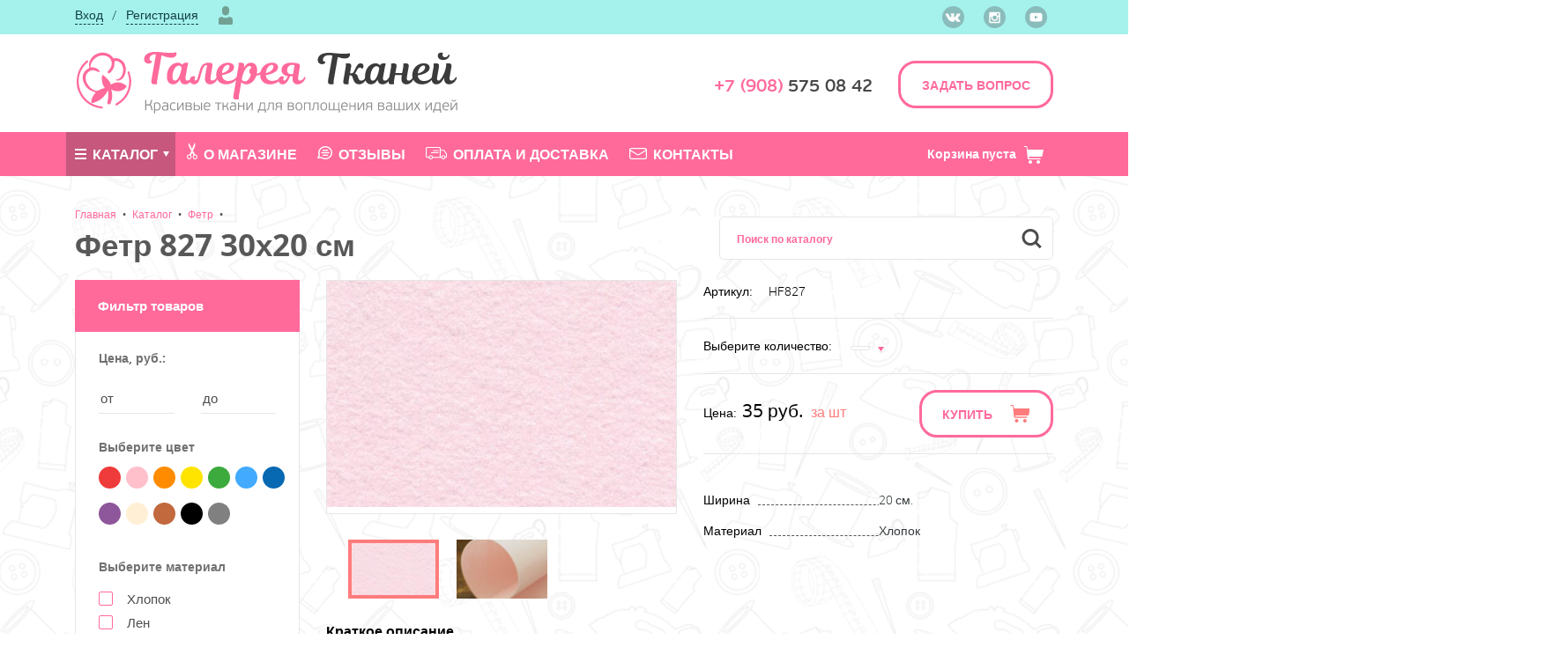

--- FILE ---
content_type: text/html; charset=utf-8
request_url: https://xn--80aahjab2afgy3az2o.xn--p1ai/catalog/felt/felt_2715.html
body_size: 39845
content:
<!DOCTYPE html>
<html lang="ru">
	<head>
		<meta http-equiv="X-UA-Compatible" content="IE=edge" />	
		<meta charset="UTF-8" />
        <title>Купить Фетр 827 30х20 см материал: 100% Полиэстер артикул HF827 по цене 35 р. в интернет-магазине с доставкой | &laquo;Галерея Тканей&raquo;</title>    
        <meta name="description" content="Купить Фетр 827 30х20 см HF827 в интернет-магазине с доставкой по цене 35 р. ☎ +7 (908) 575 08 42 «Галерея тканей» — красивые ткани для воплощения ваших идей." />
        <meta name="keywords" content="Фетр 827 30х20 см HF827, Фетр 827 30х20 см HF827 купить, Фетр 827 30х20 см HF827 заказать, Фетр 827 30х20 см HF827 интернет-магазин, Фетр 827 30х20 см HF827 Челябинск, Фетр 827 30х20 см HF827 цена, Фетр 827 30х20 см HF827 доставка, приобрести Фетр 827 30х20 см HF827" />
        <meta name='yandex-verification' content='71ca698a099a54aa' /> 
        <meta name='yandex-verification' content='4b5fb5e5527d2ee2' />
        <meta name="google-site-verification" content="3_Fu976TiHlzxbEZTUOam_hhTll3J9IarTqeLB9TIYs" />
        <meta name="google-site-verification" content="BTWneHlfaYS5eNKxVCVB49x3AzpKFdvockW7w4gVT4s" />
        <meta name="application-name" content="Галерея Тканей" /> 
	    <meta name="msapplication-tooltip" content="Галерея Тканей" />
		<!-- meta name="viewport" content="width=device-width, height=device-height, initial-scale=1.0, user-scalable=0, minimum-scale=1.0, maximum-scale=1.0" / -->
        <!-- meta name="viewport" content="width=device-width, height=device-height, initial-scale=1.0" / -->
        <meta name="viewport" content="width=device-width" />
		<link rel="shortcut icon" href="/favicon.ico" type="image/x-icon" />
		<link rel="icon" href="/favicon.ico" type="image/x-icon" />
		<meta name="format-detection" content="telephone=no" />
		<meta name="format-detection" content="address=no" />
		<meta name="SKYPE_TOOLBAR" content="SKYPE_TOOLBAR_PARSER_COMPATIBLE" />        
        <style>
.slick-slider{
	position: relative;
	display: block;
	-moz-box-sizing: border-box;
	box-sizing: border-box;
	-webkit-user-select: none;
	-moz-user-select: none;
	-ms-user-select: none;
	user-select: none;
	-webkit-touch-callout: none;
	-khtml-user-select: none;
	-ms-touch-action: pan-y;
	touch-action: pan-y;
	-webkit-tap-highlight-color: transparent;
}

.slick-list{
    position: relative;
    display: block;
    overflow: hidden;
    margin: 0;
    padding: 0;
}
.slick-list:focus{
    outline: none;
}
.slick-list.dragging{
    cursor: pointer;    
}

.slick-slider .slick-track,.slick-slider .slick-list{
	-webkit-transform: translate3d(0, 0, 0);
	-moz-transform: translate3d(0, 0, 0);
	-ms-transform: translate3d(0, 0, 0);
	-o-transform: translate3d(0, 0, 0);
	transform: translate3d(0, 0, 0);
}

.slick-track {
    position: relative;
    top: 0;
    left: 0;
    display: block;
}
.slick-track:before,.slick-track:after{
    display: table;
    content: '';
}
.slick-track:after{
    clear: both;
}
.slick-loading .slick-track{
    visibility: hidden;
}

.slick-slide{
    display: none;
    float: left;
    height: 100%;
    min-height: 1px;
}
[dir='rtl'] .slick-slide{
    float: right;
}
.slick-slide img{
    display: block;
}
.slick-slide.slick-loading img{
    display: none;
}
.slick-slide.dragging img{
    pointer-events: none;
}
.slick-initialized .slick-slide{
    display: block;
}
.slick-loading .slick-slide{
    visibility: hidden;
}
.slick-vertical .slick-slide{
    display: block;
    height: auto;
    border: 1px solid transparent;
}
.slick-arrow.slick-hidden {
    display: none;
}div.fancy-select{position:relative;font-weight:700;text-transform:uppercase;font-size:13px;color:#46565D}.ofcdr_bottom div.fancy-select.disabled .trigger,.one_items_data div.fancy-select.disabled .trigger,.one_order_data div.fancy-select.disabled .trigger{border:none!important}.ofcdr_bottom div.fancy-select.disabled .trigger:after,.one_items_data div.fancy-select.disabled .trigger:after,.one_order_data div.fancy-select.disabled .trigger:after{display:none!important}div.fancy-select select:focus+div.trigger{box-shadow:0 0 0 2px #4B5468}div.fancy-select select:focus+div.trigger.open{box-shadow:none}div.fancy-select div.trigger{border-radius:4px;cursor:pointer;padding:10px 24px 9px 9px;white-space:nowrap;overflow:hidden;text-overflow:ellipsis;position:relative;background:#99A5BE;border:1px solid #99A5BE;border-top-color:#A5B2CB;color:#4B5468;box-shadow:0 1px 2px rgba(0,0,0,.2);width:200px;transition:all 240ms ease-out;-webkit-transition:all 240ms ease-out;-moz-transition:all 240ms ease-out;-ms-transition:all 240ms ease-out;-o-transition:all 240ms ease-out}div.fancy-select div.trigger:after{content:"";display:block;position:absolute;width:0;height:0;border:5px solid transparent;border-top-color:#4B5468;top:20px;right:9px}div.fancy-select div.trigger.open{background:#4A5368;border:1px solid #475062;color:#7A8498;box-shadow:none}div.fancy-select div.trigger.open:after{border-top-color:#7A8498}div.fancy-select ul.options{list-style:none;margin:0;position:absolute;top:40px;left:0;visibility:hidden;opacity:0;z-index:50;max-height:200px;overflow:auto;background:#62C8BF;border-radius:4px;border-top:1px solid #7DD8D2;box-shadow:0 1px 2px rgba(0,0,0,.2);min-width:200px;transition:opacity .3s ease-out,top .3s ease-out,visibility .3s ease-out;-webkit-transition:opacity .3s ease-out,top .3s ease-out,visibility .3s ease-out;-moz-transition:opacity .3s ease-out,top .3s ease-out,visibility .3s ease-out;-ms-transition:opacity .3s ease-out,top .3s ease-out,visibility .3s ease-out;-o-transition:opacity .3s ease-out,top .3s ease-out,visibility .3s ease-out}div.fancy-select ul.options.open{visibility:visible;top:50px;opacity:1;transition:opacity .3s ease-out,top .3s ease-out;-webkit-transition:opacity .3s ease-out,top .3s ease-out;-moz-transition:opacity .3s ease-out,top .3s ease-out;-ms-transition:opacity .3s ease-out,top .3s ease-out;-o-transition:opacity .3s ease-out,top .3s ease-out}div.fancy-select ul.options.overflowing{top:auto;bottom:40px;transition:opacity .3s ease-out,bottom .3s ease-out,visibility .3s ease-out;-webkit-transition:opacity .3s ease-out,bottom .3s ease-out,visibility .3s ease-out;-moz-transition:opacity .3s ease-out,bottom .3s ease-out,visibility .3s ease-out;-ms-transition:opacity .3s ease-out,bottom .3s ease-out,visibility .3s ease-out;-o-transition:opacity .3s ease-out,bottom .3s ease-out,visibility .3s ease-out}div.fancy-select ul.options.overflowing.open{top:auto;bottom:50px;transition:opacity .3s ease-out,bottom .3s ease-out;-webkit-transition:opacity .3s ease-out,bottom .3s ease-out;-moz-transition:opacity .3s ease-out,bottom .3s ease-out;-ms-transition:opacity .3s ease-out,bottom .3s ease-out;-o-transition:opacity .3s ease-out,bottom .3s ease-out}div.fancy-select ul.options li{padding:8px 12px;color:#2B8686;cursor:pointer;white-space:nowrap;transition:all 150ms ease-out;-webkit-transition:all 150ms ease-out;-moz-transition:all 150ms ease-out;-ms-transition:all 150ms ease-out;-o-transition:all 150ms ease-out}div.fancy-select ul.options li.selected{background:rgba(43,134,134,.3);color:rgba(255,255,255,.75)}div.fancy-select ul.options li.hover{color:#fff}.fancybox-image,.fancybox-inner,.fancybox-nav,.fancybox-nav span,.fancybox-outer,.fancybox-skin,.fancybox-tmp,.fancybox-wrap,.fancybox-wrap iframe,.fancybox-wrap object{padding:0;margin:0;border:0;outline:0;vertical-align:top}.fancybox-wrap{position:absolute;top:0;left:0;-webkit-transform:translate3d(0,0,0);transform:translate3d(0,0,0);z-index:8020}.fancybox-inner,.fancybox-outer,.fancybox-skin{position:relative}.fancybox-skin{background:#f9f9f9;color:#444;text-shadow:none;-webkit-border-radius:4px;-moz-border-radius:4px;border-radius:4px}.fancybox-opened{z-index:8030}.fancybox-opened .fancybox-skin{-webkit-box-shadow:0 10px 25px rgba(0,0,0,.5);-moz-box-shadow:0 10px 25px rgba(0,0,0,.5);box-shadow:0 10px 25px rgba(0,0,0,.5)}.fancybox-inner{overflow:hidden}.fancybox-type-iframe .fancybox-inner{-webkit-overflow-scrolling:touch}.fancybox-error{color:#444;font:14px/20px "Helvetica Neue",Helvetica,Arial,sans-serif;margin:0;padding:15px;white-space:nowrap}.fancybox-iframe,.fancybox-image{display:block;width:100%;height:100%}.fancybox-image{max-width:100%;max-height:100%}#fancybox-loading,.fancybox-close,.fancybox-next span,.fancybox-prev span{background-image:url(/lib/fancybox/fancybox_sprite.png)}#fancybox-loading{position:fixed;top:50%;left:50%;margin-top:-22px;margin-left:-22px;background-position:0 -108px;opacity:.8;cursor:pointer;z-index:8060}.fancybox-close,.fancybox-nav,.fancybox-nav span{cursor:pointer;z-index:8040;position:absolute}#fancybox-loading div{width:44px;height:44px;background:url(/lib/fancybox/fancybox_loading.gif) center center no-repeat}.fancybox-close{top:-18px;right:-18px;width:36px;height:36px}.fancybox-nav{top:0;width:40%;height:100%;text-decoration:none;background:url(/lib/fancybox/blank.gif);-webkit-tap-highlight-color:transparent}.fancybox-prev{left:0}.fancybox-next{right:0}.fancybox-nav span{top:50%;width:36px;height:34px;margin-top:-18px;visibility:hidden}.fancybox-prev span{left:10px;background-position:0 -36px}.fancybox-next span{right:10px;background-position:0 -72px}.fancybox-nav:hover span{visibility:visible}.fancybox-tmp{position:absolute;top:-99999px;left:-99999px;max-width:99999px;max-height:99999px;overflow:visible!important}.fancybox-lock{overflow:visible!important;width:auto}.fancybox-lock body{overflow:hidden!important}.fancybox-lock-test{overflow-y:hidden!important}.fancybox-overlay{position:absolute;top:0;left:0;overflow:hidden;display:none;z-index:8010;background:url(/lib/fancybox/fancybox_overlay.png)}.fancybox-overlay-fixed{position:fixed;bottom:0;right:0}.fancybox-lock .fancybox-overlay{overflow:auto;overflow-y:scroll}.fancybox-title{visibility:hidden;font:400 13px/20px "Helvetica Neue",Helvetica,Arial,sans-serif;position:relative;text-shadow:none;z-index:8050}.fancybox-opened .fancybox-title{visibility:visible}.fancybox-title-float-wrap{position:absolute;bottom:0;right:50%;margin-bottom:-35px;z-index:8050;text-align:center}.fancybox-title-float-wrap .child{display:inline-block;margin-right:-100%;padding:2px 20px;background:0 0;background:rgba(0,0,0,.8);-webkit-border-radius:15px;-moz-border-radius:15px;border-radius:15px;text-shadow:0 1px 2px #222;color:#FFF;font-weight:700;line-height:24px;white-space:nowrap}.fancybox-title-outside-wrap{position:relative;margin-top:10px;color:#fff}.fancybox-title-inside-wrap{padding-top:10px}.fancybox-title-over-wrap{position:absolute;bottom:0;left:0;color:#fff;padding:10px;background:#000;background:rgba(0,0,0,.8)}@media only screen and (-webkit-min-device-pixel-ratio:1.5),only screen and (min--moz-device-pixel-ratio:1.5),only screen and (min-device-pixel-ratio:1.5){#fancybox-loading,.fancybox-close,.fancybox-next span,.fancybox-prev span{background-image:url(/lib/fancybox/fancybox_sprite@2x.png);background-size:44px 152px}#fancybox-loading div{background-image:url(/lib/fancybox/fancybox_loading@2x.gif);background-size:24px 24px}}@font-face{font-family:icomoon;src:url(/fonts/icomoon.eot?7mtqpy);src:url(/fonts/icomoon/fonts/icomoon.eot?7mtqpy#iefix) format('embedded-opentype'),url(/fonts/icomoon/fonts/icomoon.ttf?7mtqpy) format('truetype'),url(/fonts/icomoon/fonts/icomoon.woff?7mtqpy) format('woff'),url(/fonts/icomoon/fonts/icomoon.svg?7mtqpy#icomoon) format('svg');font-weight:400;font-style:normal}[class*=" icon-"],[class^=icon-]{font-family:icomoon!important;speak:none;font-style:normal;font-weight:400;font-variant:normal;text-transform:none;line-height:1;-webkit-font-smoothing:antialiased;-moz-osx-font-smoothing:grayscale}.icon-mail:before{content:"\e904"}.icon-youtube:before{content:"\e900"}.icon-ins:before{content:"\e901"}.icon-vk:before{content:"\e902"}.icon-cart:before{content:"\e903"}legend,td,th{padding:0}.container-fluid:after,.container-fluid:before,.container:after,.container:before{content:" ";display:table}.container-fluid:after,.container:after{clear:both}html{font-family:sans-serif;-ms-text-size-adjust:100%;-webkit-text-size-adjust:100%}body{margin:0}article,aside,details,figcaption,figure,footer,header,hgroup,main,menu,nav,section,summary{display:block}audio,canvas,progress,video{display:inline-block;vertical-align:baseline}audio:not([controls]){display:none;height:0}[hidden],template{display:none}a{background-color:transparent}a:active,a:hover{outline:0}abbr[title]{border-bottom:1px dotted}b,optgroup,strong{font-weight:700}dfn{font-style:italic}h1{font-size:2em;margin:.67em 0}mark{background:#ff0;color:#000}small{font-size:80%}sub,sup{font-size:75%;line-height:0;position:relative;vertical-align:baseline}sup{top:-.5em}sub{bottom:-.25em}img{border:0}svg:not(:root){overflow:hidden}figure{margin:1em 40px}hr{-webkit-box-sizing:content-box;box-sizing:content-box;height:0}pre,textarea{overflow:auto}code,kbd,pre,samp{font-family:monospace,monospace;font-size:1em}button,input,optgroup,select,textarea{color:inherit;font:inherit;margin:0}button{overflow:visible}button,select{text-transform:none}button,html input[type=button],input[type=reset],input[type=submit]{-webkit-appearance:button;cursor:pointer}button[disabled],html input[disabled]{cursor:default}button::-moz-focus-inner,input::-moz-focus-inner{border:0;padding:0}input{line-height:normal}input[type=checkbox],input[type=radio]{-webkit-box-sizing:border-box;box-sizing:border-box;padding:0}input[type=number]::-webkit-inner-spin-button,input[type=number]::-webkit-outer-spin-button{height:auto}input[type=search]{-webkit-appearance:textfield;-webkit-box-sizing:content-box;box-sizing:content-box}input[type=search]::-webkit-search-cancel-button,input[type=search]::-webkit-search-decoration{-webkit-appearance:none}fieldset{border:1px solid silver;margin:0 2px;padding:.35em .625em .75em}.container,.container-fluid{margin-right:auto;margin-left:auto}legend{border:0}table{border-collapse:collapse;border-spacing:0}.container,.container-fluid{padding-left:15px;padding-right:15px}@media (min-width:768px){.container{width:750px}}@media (min-width:992px){.container{width:970px}}@media (min-width:1170px){.container{width:1140px}}.row{margin-left:-15px;margin-right:-15px}.row:after,.row:before{content:' ';display:table;clear:both}.col-lg-1,.col-lg-10,.col-lg-11,.col-lg-12,.col-lg-2,.col-lg-3,.col-lg-4,.col-lg-5,.col-lg-6,.col-lg-7,.col-lg-8,.col-lg-9,.col-md-1,.col-md-10,.col-md-11,.col-md-12,.col-md-2,.col-md-3,.col-md-4,.col-md-5,.col-md-6,.col-md-7,.col-md-8,.col-md-9,.col-sm-1,.col-sm-10,.col-sm-11,.col-sm-12,.col-sm-2,.col-sm-3,.col-sm-4,.col-sm-5,.col-sm-6,.col-sm-7,.col-sm-8,.col-sm-9,.col-xl-1,.col-xl-10,.col-xl-11,.col-xl-12,.col-xl-2,.col-xl-3,.col-xl-4,.col-xl-5,.col-xl-6,.col-xl-7,.col-xl-8,.col-xl-9,.col-xs-1,.col-xs-10,.col-xs-11,.col-xs-12,.col-xs-2,.col-xs-3,.col-xs-4,.col-xs-5,.col-xs-6,.col-xs-7,.col-xs-8,.col-xs-9{position:relative;min-height:1px;padding-left:15px;padding-right:15px}.col-xs-1{float:left;max-width:8.333%;width:8.333%}.col-xs-2{float:left;max-width:16.667%;width:16.667%}.col-xs-3{float:left;max-width:25%;width:25%}.col-xs-4{float:left;max-width:33.333%;width:33.333%}.col-xs-5{float:left;max-width:41.667%;width:41.667%}.col-xs-6{float:left;max-width:50%;width:50%}.col-xs-7{float:left;max-width:58.333%;width:58.333%}.col-xs-8{float:left;max-width:66.667%;width:66.667%}.col-xs-9{float:left;max-width:75%;width:75%}.col-xs-10{float:left;max-width:83.333%;width:83.333%}.col-xs-11{float:left;max-width:91.667%;width:91.667%}.col-xs-12{float:left;max-width:100%;width:100%}.col-xs-pull-0{right:auto}.col-xs-pull-1{right:8.333%}.col-xs-pull-2{right:16.667%}.col-xs-pull-3{right:25%}.col-xs-pull-4{right:33.333%}.col-xs-pull-5{right:41.667%}.col-xs-pull-6{right:50%}.col-xs-pull-7{right:58.333%}.col-xs-pull-8{right:66.667%}.col-xs-pull-9{right:75%}.col-xs-pull-10{right:83.333%}.col-xs-pull-11{right:91.667%}.col-xs-pull-12{right:100%}.col-xs-push-0{left:auto}.col-xs-push-1{left:8.333%}.col-xs-push-2{left:16.667%}.col-xs-push-3{left:25%}.col-xs-push-4{left:33.333%}.col-xs-push-5{left:41.667%}.col-xs-push-6{left:50%}.col-xs-push-7{left:58.333%}.col-xs-push-8{left:66.667%}.col-xs-push-9{left:75%}.col-xs-push-10{left:83.333%}.col-xs-push-11{left:91.667%}.col-xs-push-12{left:100%}.col-xs-offset-0{margin-left:0}.col-xs-offset-1{margin-left:8.333%}.col-xs-offset-2{margin-left:16.667%}.col-xs-offset-3{margin-left:25%}.col-xs-offset-4{margin-left:33.333%}.col-xs-offset-5{margin-left:41.667%}.col-xs-offset-6{margin-left:50%}.col-xs-offset-7{margin-left:58.333%}.col-xs-offset-8{margin-left:66.667%}.col-xs-offset-9{margin-left:75%}.col-xs-offset-10{margin-left:83.333%}.col-xs-offset-11{margin-left:91.667%}.col-xs-offset-12{margin-left:100%}@media (min-width:480px){.col-sm-1{float:left;max-width:8.333%;width:8.333%}.col-sm-2{float:left;max-width:16.667%;width:16.667%}.col-sm-3{float:left;max-width:25%;width:25%}.col-sm-4{float:left;max-width:33.333%;width:33.333%}.col-sm-5{float:left;max-width:41.667%;width:41.667%}.col-sm-6{float:left;max-width:50%;width:50%}.col-sm-7{float:left;max-width:58.333%;width:58.333%}.col-sm-8{float:left;max-width:66.667%;width:66.667%}.col-sm-9{float:left;max-width:75%;width:75%}.col-sm-10{float:left;max-width:83.333%;width:83.333%}.col-sm-11{float:left;max-width:91.667%;width:91.667%}.col-sm-12{float:left;max-width:100%;width:100%}.col-sm-pull-0{right:auto}.col-sm-pull-1{right:8.333%}.col-sm-pull-2{right:16.667%}.col-sm-pull-3{right:25%}.col-sm-pull-4{right:33.333%}.col-sm-pull-5{right:41.667%}.col-sm-pull-6{right:50%}.col-sm-pull-7{right:58.333%}.col-sm-pull-8{right:66.667%}.col-sm-pull-9{right:75%}.col-sm-pull-10{right:83.333%}.col-sm-pull-11{right:91.667%}.col-sm-pull-12{right:100%}.col-sm-push-0{left:auto}.col-sm-push-1{left:8.333%}.col-sm-push-2{left:16.667%}.col-sm-push-3{left:25%}.col-sm-push-4{left:33.333%}.col-sm-push-5{left:41.667%}.col-sm-push-6{left:50%}.col-sm-push-7{left:58.333%}.col-sm-push-8{left:66.667%}.col-sm-push-9{left:75%}.col-sm-push-10{left:83.333%}.col-sm-push-11{left:91.667%}.col-sm-push-12{left:100%}.col-sm-offset-0{margin-left:0}.col-sm-offset-1{margin-left:8.333%}.col-sm-offset-2{margin-left:16.667%}.col-sm-offset-3{margin-left:25%}.col-sm-offset-4{margin-left:33.333%}.col-sm-offset-5{margin-left:41.667%}.col-sm-offset-6{margin-left:50%}.col-sm-offset-7{margin-left:58.333%}.col-sm-offset-8{margin-left:66.667%}.col-sm-offset-9{margin-left:75%}.col-sm-offset-10{margin-left:83.333%}.col-sm-offset-11{margin-left:91.667%}.col-sm-offset-12{margin-left:100%}}@media (min-width:768px){.col-md-1{float:left;max-width:8.333%;width:8.333%}.col-md-2{float:left;max-width:16.667%;width:16.667%}.col-md-3{float:left;max-width:25%;width:25%}.col-md-4{float:left;max-width:33.333%;width:33.333%}.col-md-5{float:left;max-width:41.667%;width:41.667%}.col-md-6{float:left;max-width:50%;width:50%}.col-md-7{float:left;max-width:58.333%;width:58.333%}.col-md-8{float:left;max-width:66.667%;width:66.667%}.col-md-9{float:left;max-width:75%;width:75%}.col-md-10{float:left;max-width:83.333%;width:83.333%}.col-md-11{float:left;max-width:91.667%;width:91.667%}.col-md-12{float:left;max-width:100%;width:100%}.col-md-pull-0{right:auto}.col-md-pull-1{right:8.333%}.col-md-pull-2{right:16.667%}.col-md-pull-3{right:25%}.col-md-pull-4{right:33.333%}.col-md-pull-5{right:41.667%}.col-md-pull-6{right:50%}.col-md-pull-7{right:58.333%}.col-md-pull-8{right:66.667%}.col-md-pull-9{right:75%}.col-md-pull-10{right:83.333%}.col-md-pull-11{right:91.667%}.col-md-pull-12{right:100%}.col-md-push-0{left:auto}.col-md-push-1{left:8.333%}.col-md-push-2{left:16.667%}.col-md-push-3{left:25%}.col-md-push-4{left:33.333%}.col-md-push-5{left:41.667%}.col-md-push-6{left:50%}.col-md-push-7{left:58.333%}.col-md-push-8{left:66.667%}.col-md-push-9{left:75%}.col-md-push-10{left:83.333%}.col-md-push-11{left:91.667%}.col-md-push-12{left:100%}.col-md-offset-0{margin-left:0}.col-md-offset-1{margin-left:8.333%}.col-md-offset-2{margin-left:16.667%}.col-md-offset-3{margin-left:25%}.col-md-offset-4{margin-left:33.333%}.col-md-offset-5{margin-left:41.667%}.col-md-offset-6{margin-left:50%}.col-md-offset-7{margin-left:58.333%}.col-md-offset-8{margin-left:66.667%}.col-md-offset-9{margin-left:75%}.col-md-offset-10{margin-left:83.333%}.col-md-offset-11{margin-left:91.667%}.col-md-offset-12{margin-left:100%}}@media (min-width:992px){.col-lg-1{float:left;max-width:8.333%;width:8.333%}.col-lg-2{float:left;max-width:16.667%;width:16.667%}.col-lg-3{float:left;max-width:25%;width:25%}.col-lg-4{float:left;max-width:33.333%;width:33.333%}.col-lg-5{float:left;max-width:41.667%;width:41.667%}.col-lg-6{float:left;max-width:50%;width:50%}.col-lg-7{float:left;max-width:58.333%;width:58.333%}.col-lg-8{float:left;max-width:66.667%;width:66.667%}.col-lg-9{float:left;max-width:75%;width:75%}.col-lg-10{float:left;max-width:83.333%;width:83.333%}.col-lg-11{float:left;max-width:91.667%;width:91.667%}.col-lg-12{float:left;max-width:100%;width:100%}.col-lg-pull-0{right:auto}.col-lg-pull-1{right:8.333%}.col-lg-pull-2{right:16.667%}.col-lg-pull-3{right:25%}.col-lg-pull-4{right:33.333%}.col-lg-pull-5{right:41.667%}.col-lg-pull-6{right:50%}.col-lg-pull-7{right:58.333%}.col-lg-pull-8{right:66.667%}.col-lg-pull-9{right:75%}.col-lg-pull-10{right:83.333%}.col-lg-pull-11{right:91.667%}.col-lg-pull-12{right:100%}.col-lg-push-0{left:auto}.col-lg-push-1{left:8.333%}.col-lg-push-2{left:16.667%}.col-lg-push-3{left:25%}.col-lg-push-4{left:33.333%}.col-lg-push-5{left:41.667%}.col-lg-push-6{left:50%}.col-lg-push-7{left:58.333%}.col-lg-push-8{left:66.667%}.col-lg-push-9{left:75%}.col-lg-push-10{left:83.333%}.col-lg-push-11{left:91.667%}.col-lg-push-12{left:100%}.col-lg-offset-0{margin-left:0}.col-lg-offset-1{margin-left:8.333%}.col-lg-offset-2{margin-left:16.667%}.col-lg-offset-3{margin-left:25%}.col-lg-offset-4{margin-left:33.333%}.col-lg-offset-5{margin-left:41.667%}.col-lg-offset-6{margin-left:50%}.col-lg-offset-7{margin-left:58.333%}.col-lg-offset-8{margin-left:66.667%}.col-lg-offset-9{margin-left:75%}.col-lg-offset-10{margin-left:83.333%}.col-lg-offset-11{margin-left:91.667%}.col-lg-offset-12{margin-left:100%}}.hide{display:none!important}.show{display:block!important}.hidden,.visible-lg,.visible-lg-block,.visible-lg-inline,.visible-lg-inline-block,.visible-md,.visible-md-block,.visible-md-inline,.visible-md-inline-block,.visible-sm,.visible-sm-block,.visible-sm-inline,.visible-sm-inline-block,.visible-xs,.visible-xs-block,.visible-xs-inline,.visible-xs-inline-block{display:none!important}.invisible{visibility:hidden}.text-hide{font:0/0 a;color:transparent;text-shadow:none;background-color:transparent;border:0}.affix{position:fixed}@-ms-viewport{width:device-width}@media (max-width:767px){.visible-xs{display:block!important}table.visible-xs{display:table!important}tr.visible-xs{display:table-row!important}td.visible-xs,th.visible-xs{display:table-cell!important}.visible-xs-block{display:block!important}.visible-xs-inline{display:inline!important}.visible-xs-inline-block{display:inline-block!important}}@media (min-width:768px) and (max-width:991px){.visible-sm{display:block!important}table.visible-sm{display:table!important}tr.visible-sm{display:table-row!important}td.visible-sm,th.visible-sm{display:table-cell!important}.visible-sm-block{display:block!important}.visible-sm-inline{display:inline!important}.visible-sm-inline-block{display:inline-block!important}}@media (min-width:992px) and (max-width:1199px){.visible-md{display:block!important}table.visible-md{display:table!important}tr.visible-md{display:table-row!important}td.visible-md,th.visible-md{display:table-cell!important}.visible-md-block{display:block!important}.visible-md-inline{display:inline!important}.visible-md-inline-block{display:inline-block!important}}@media (min-width:1200px){.col-xl-1{float:left;max-width:8.333%;width:8.333%}.col-xl-2{float:left;max-width:16.667%;width:16.667%}.col-xl-3{float:left;max-width:25%;width:25%}.col-xl-4{float:left;max-width:33.333%;width:33.333%}.col-xl-5{float:left;max-width:41.667%;width:41.667%}.col-xl-6{float:left;max-width:50%;width:50%}.col-xl-7{float:left;max-width:58.333%;width:58.333%}.col-xl-8{float:left;max-width:66.667%;width:66.667%}.col-xl-9{float:left;max-width:75%;width:75%}.col-xl-10{float:left;max-width:83.333%;width:83.333%}.col-xl-11{float:left;max-width:91.667%;width:91.667%}.col-xl-12{float:left;max-width:100%;width:100%}.col-xl-pull-0{right:auto}.col-xl-pull-1{right:8.333%}.col-xl-pull-2{right:16.667%}.col-xl-pull-3{right:25%}.col-xl-pull-4{right:33.333%}.col-xl-pull-5{right:41.667%}.col-xl-pull-6{right:50%}.col-xl-pull-7{right:58.333%}.col-xl-pull-8{right:66.667%}.col-xl-pull-9{right:75%}.col-xl-pull-10{right:83.333%}.col-xl-pull-11{right:91.667%}.col-xl-pull-12{right:100%}.col-xl-push-0{left:auto}.col-xl-push-1{left:8.333%}.col-xl-push-2{left:16.667%}.col-xl-push-3{left:25%}.col-xl-push-4{left:33.333%}.col-xl-push-5{left:41.667%}.col-xl-push-6{left:50%}.col-xl-push-7{left:58.333%}.col-xl-push-8{left:66.667%}.col-xl-push-9{left:75%}.col-xl-push-10{left:83.333%}.col-xl-push-11{left:91.667%}.col-xl-push-12{left:100%}.col-xl-offset-0{margin-left:0}.col-xl-offset-1{margin-left:8.333%}.col-xl-offset-2{margin-left:16.667%}.col-xl-offset-3{margin-left:25%}.col-xl-offset-4{margin-left:33.333%}.col-xl-offset-5{margin-left:41.667%}.col-xl-offset-6{margin-left:50%}.col-xl-offset-7{margin-left:58.333%}.col-xl-offset-8{margin-left:66.667%}.col-xl-offset-9{margin-left:75%}.col-xl-offset-10{margin-left:83.333%}.col-xl-offset-11{margin-left:91.667%}.col-xl-offset-12{margin-left:100%}.visible-lg{display:block!important}table.visible-lg{display:table!important}tr.visible-lg{display:table-row!important}td.visible-lg,th.visible-lg{display:table-cell!important}.visible-lg-block{display:block!important}.visible-lg-inline{display:inline!important}.visible-lg-inline-block{display:inline-block!important}.hidden-lg{display:none!important}}@media (max-width:767px){.hidden-xs{display:none!important}}@media (min-width:768px) and (max-width:991px){.hidden-sm{display:none!important}}@media (min-width:992px) and (max-width:1199px){.hidden-md{display:none!important}}.visible-print{display:none!important}@media print{.visible-print{display:block!important}table.visible-print{display:table!important}tr.visible-print{display:table-row!important}td.visible-print,th.visible-print{display:table-cell!important}}.visible-print-block{display:none!important}@media print{.visible-print-block{display:block!important}}.visible-print-inline{display:none!important}@media print{.visible-print-inline{display:inline!important}}.visible-print-inline-block{display:none!important}@media print{.visible-print-inline-block{display:inline-block!important}.hidden-print{display:none!important}}@font-face{font-family:'Open Sans';src:url(/fonts/opensans-bold-webfont.woff2) format("woff2"),url(/fonts/opensans-bold-webfont.woff) format("woff");font-weight:700;font-style:normal}@font-face{font-family:'Open Sans';src:url(/fonts/opensans-regular-webfont.woff2) format("woff2"),url(/fonts/opensans-regular-webfont.woff) format("woff");font-weight:400;font-style:normal}@font-face{font-family:PFBeauSansPro;src:url(/fonts/pfbeausanspro-reg_1-webfont.woff2) format("woff2"),url(/fonts/pfbeausanspro-reg_1-webfont.woff) format("woff");font-weight:400;font-style:normal}@font-face{font-family:PFBeauSansPro;src:url(/fonts/pfbeausanspro-sebold_1-webfont.woff2) format("woff2"),url(/fonts/pfbeausanspro-sebold_1-webfont.woff) format("woff");font-weight:600;font-style:normal}@font-face{font-family:Roboto;src:url(/fonts/roboto-light_0-webfont.woff2) format("woff2"),url(/fonts/roboto-light_0-webfont.woff) format("woff");font-weight:300;font-style:normal}@font-face{font-family:Roboto;src:url(/fonts/roboto-medium-webfont.woff2) format("woff2"),url(/fonts/roboto-medium-webfont.woff) format("woff");font-weight:500;font-style:normal}*{-webkit-box-sizing:border-box;box-sizing:border-box}.text-left{text-align:left}.text-right{text-align:right}.text-center{text-align:center}/**
 * Swiper 3.4.1
 * Most modern mobile touch slider and framework with hardware accelerated transitions
 * 
 * http://www.idangero.us/swiper/
 * 
 * Copyright 2016, Vladimir Kharlampidi
 * The iDangero.us
 * http://www.idangero.us/
 * 
 * Licensed under MIT
 * 
 * Released on: December 13, 2016
 */
.swiper-container {
  margin-left: auto;
  margin-right: auto;
  position: relative;
  overflow: hidden;
  /* Fix of Webkit flickering */
  z-index: 1;
}
.swiper-container-no-flexbox .swiper-slide {
  float: left;
}
.swiper-container-vertical > .swiper-wrapper {
  -webkit-box-orient: vertical;
  -moz-box-orient: vertical;
  -ms-flex-direction: column;
  -webkit-flex-direction: column;
  flex-direction: column;
}
.swiper-wrapper {
  position: relative;
  width: 100%;
  height: 100%;
  z-index: 1;
  display: -webkit-box;
  display: -moz-box;
  display: -ms-flexbox;
  display: -webkit-flex;
  display: flex;
  -webkit-transition-property: -webkit-transform;
  -moz-transition-property: -moz-transform;
  -o-transition-property: -o-transform;
  -ms-transition-property: -ms-transform;
  transition-property: transform;
  -webkit-box-sizing: content-box;
  -moz-box-sizing: content-box;
  box-sizing: content-box;
}
.swiper-container-android .swiper-slide,
.swiper-wrapper {
  -webkit-transform: translate3d(0px, 0, 0);
  -moz-transform: translate3d(0px, 0, 0);
  -o-transform: translate(0px, 0px);
  -ms-transform: translate3d(0px, 0, 0);
  transform: translate3d(0px, 0, 0);
}
.swiper-container-multirow > .swiper-wrapper {
  -webkit-box-lines: multiple;
  -moz-box-lines: multiple;
  -ms-flex-wrap: wrap;
  -webkit-flex-wrap: wrap;
  flex-wrap: wrap;
}
.swiper-container-free-mode > .swiper-wrapper {
  -webkit-transition-timing-function: ease-out;
  -moz-transition-timing-function: ease-out;
  -ms-transition-timing-function: ease-out;
  -o-transition-timing-function: ease-out;
  transition-timing-function: ease-out;
  margin: 0 auto;
}
.swiper-slide {
  -webkit-flex-shrink: 0;
  -ms-flex: 0 0 auto;
  flex-shrink: 0;
  width: 100%;
  height: 100%;
  position: relative;
}
/* Auto Height */
.swiper-container-autoheight,
.swiper-container-autoheight .swiper-slide {
  height: auto;
}
.swiper-container-autoheight .swiper-wrapper {
  -webkit-box-align: start;
  -ms-flex-align: start;
  -webkit-align-items: flex-start;
  align-items: flex-start;
  -webkit-transition-property: -webkit-transform, height;
  -moz-transition-property: -moz-transform;
  -o-transition-property: -o-transform;
  -ms-transition-property: -ms-transform;
  transition-property: transform, height;
}
/* a11y */
.swiper-container .swiper-notification {
  position: absolute;
  left: 0;
  top: 0;
  pointer-events: none;
  opacity: 0;
  z-index: -1000;
}
/* IE10 Windows Phone 8 Fixes */
.swiper-wp8-horizontal {
  -ms-touch-action: pan-y;
  touch-action: pan-y;
}
.swiper-wp8-vertical {
  -ms-touch-action: pan-x;
  touch-action: pan-x;
}
/* Arrows */
.swiper-button-prev,
.swiper-button-next {
  position: absolute;
  top: 50%;
  width: 27px;
  height: 44px;
  margin-top: -22px;
  z-index: 10;
  cursor: pointer;
  -moz-background-size: 27px 44px;
  -webkit-background-size: 27px 44px;
  background-size: 27px 44px;
  background-position: center;
  background-repeat: no-repeat;
}
.swiper-button-prev.swiper-button-disabled,
.swiper-button-next.swiper-button-disabled {
  opacity: 0.35;
  cursor: auto;
  pointer-events: none;
}
.swiper-button-prev,
.swiper-container-rtl .swiper-button-next {
  background-image: url("data:image/svg+xml;charset=utf-8,%3Csvg%20xmlns%3D'http%3A%2F%2Fwww.w3.org%2F2000%2Fsvg'%20viewBox%3D'0%200%2027%2044'%3E%3Cpath%20d%3D'M0%2C22L22%2C0l2.1%2C2.1L4.2%2C22l19.9%2C19.9L22%2C44L0%2C22L0%2C22L0%2C22z'%20fill%3D'%23007aff'%2F%3E%3C%2Fsvg%3E");
  left: 10px;
  right: auto;
}
.swiper-button-prev.swiper-button-black,
.swiper-container-rtl .swiper-button-next.swiper-button-black {
  background-image: url("data:image/svg+xml;charset=utf-8,%3Csvg%20xmlns%3D'http%3A%2F%2Fwww.w3.org%2F2000%2Fsvg'%20viewBox%3D'0%200%2027%2044'%3E%3Cpath%20d%3D'M0%2C22L22%2C0l2.1%2C2.1L4.2%2C22l19.9%2C19.9L22%2C44L0%2C22L0%2C22L0%2C22z'%20fill%3D'%23000000'%2F%3E%3C%2Fsvg%3E");
}
.swiper-button-prev.swiper-button-white,
.swiper-container-rtl .swiper-button-next.swiper-button-white {
  background-image: url("data:image/svg+xml;charset=utf-8,%3Csvg%20xmlns%3D'http%3A%2F%2Fwww.w3.org%2F2000%2Fsvg'%20viewBox%3D'0%200%2027%2044'%3E%3Cpath%20d%3D'M0%2C22L22%2C0l2.1%2C2.1L4.2%2C22l19.9%2C19.9L22%2C44L0%2C22L0%2C22L0%2C22z'%20fill%3D'%23ffffff'%2F%3E%3C%2Fsvg%3E");
}
.swiper-button-next,
.swiper-container-rtl .swiper-button-prev {
  background-image: url("data:image/svg+xml;charset=utf-8,%3Csvg%20xmlns%3D'http%3A%2F%2Fwww.w3.org%2F2000%2Fsvg'%20viewBox%3D'0%200%2027%2044'%3E%3Cpath%20d%3D'M27%2C22L27%2C22L5%2C44l-2.1-2.1L22.8%2C22L2.9%2C2.1L5%2C0L27%2C22L27%2C22z'%20fill%3D'%23007aff'%2F%3E%3C%2Fsvg%3E");
  right: 10px;
  left: auto;
}
.swiper-button-next.swiper-button-black,
.swiper-container-rtl .swiper-button-prev.swiper-button-black {
  background-image: url("data:image/svg+xml;charset=utf-8,%3Csvg%20xmlns%3D'http%3A%2F%2Fwww.w3.org%2F2000%2Fsvg'%20viewBox%3D'0%200%2027%2044'%3E%3Cpath%20d%3D'M27%2C22L27%2C22L5%2C44l-2.1-2.1L22.8%2C22L2.9%2C2.1L5%2C0L27%2C22L27%2C22z'%20fill%3D'%23000000'%2F%3E%3C%2Fsvg%3E");
}
.swiper-button-next.swiper-button-white,
.swiper-container-rtl .swiper-button-prev.swiper-button-white {
  background-image: url("data:image/svg+xml;charset=utf-8,%3Csvg%20xmlns%3D'http%3A%2F%2Fwww.w3.org%2F2000%2Fsvg'%20viewBox%3D'0%200%2027%2044'%3E%3Cpath%20d%3D'M27%2C22L27%2C22L5%2C44l-2.1-2.1L22.8%2C22L2.9%2C2.1L5%2C0L27%2C22L27%2C22z'%20fill%3D'%23ffffff'%2F%3E%3C%2Fsvg%3E");
}
/* Pagination Styles */
.swiper-pagination {
  position: absolute;
  text-align: center;
  -webkit-transition: 300ms;
  -moz-transition: 300ms;
  -o-transition: 300ms;
  transition: 300ms;
  -webkit-transform: translate3d(0, 0, 0);
  -ms-transform: translate3d(0, 0, 0);
  -o-transform: translate3d(0, 0, 0);
  transform: translate3d(0, 0, 0);
  z-index: 10;
}
.swiper-pagination.swiper-pagination-hidden {
  opacity: 0;
}
/* Common Styles */
.swiper-pagination-fraction,
.swiper-pagination-custom,
.swiper-container-horizontal > .swiper-pagination-bullets {
  bottom: 10px;
  left: 0;
  width: 100%;
}
/* Bullets */
.swiper-pagination-bullet {
  width: 8px;
  height: 8px;
  display: inline-block;
  border-radius: 100%;
  background: #000;
  opacity: 0.2;
}
button.swiper-pagination-bullet {
  border: none;
  margin: 0;
  padding: 0;
  box-shadow: none;
  -moz-appearance: none;
  -ms-appearance: none;
  -webkit-appearance: none;
  appearance: none;
}
.swiper-pagination-clickable .swiper-pagination-bullet {
  cursor: pointer;
}
.swiper-pagination-white .swiper-pagination-bullet {
  background: #fff;
}
.swiper-pagination-bullet-active {
  opacity: 1;
  background: #007aff;
}
.swiper-pagination-white .swiper-pagination-bullet-active {
  background: #fff;
}
.swiper-pagination-black .swiper-pagination-bullet-active {
  background: #000;
}
.swiper-container-vertical > .swiper-pagination-bullets {
  right: 10px;
  top: 50%;
  -webkit-transform: translate3d(0px, -50%, 0);
  -moz-transform: translate3d(0px, -50%, 0);
  -o-transform: translate(0px, -50%);
  -ms-transform: translate3d(0px, -50%, 0);
  transform: translate3d(0px, -50%, 0);
}
.swiper-container-vertical > .swiper-pagination-bullets .swiper-pagination-bullet {
  margin: 5px 0;
  display: block;
}
.swiper-container-horizontal > .swiper-pagination-bullets .swiper-pagination-bullet {
  margin: 0 5px;
}
/* Progress */
.swiper-pagination-progress {
  background: rgba(0, 0, 0, 0.25);
  position: absolute;
}
.swiper-pagination-progress .swiper-pagination-progressbar {
  background: #007aff;
  position: absolute;
  left: 0;
  top: 0;
  width: 100%;
  height: 100%;
  -webkit-transform: scale(0);
  -ms-transform: scale(0);
  -o-transform: scale(0);
  transform: scale(0);
  -webkit-transform-origin: left top;
  -moz-transform-origin: left top;
  -ms-transform-origin: left top;
  -o-transform-origin: left top;
  transform-origin: left top;
}
.swiper-container-rtl .swiper-pagination-progress .swiper-pagination-progressbar {
  -webkit-transform-origin: right top;
  -moz-transform-origin: right top;
  -ms-transform-origin: right top;
  -o-transform-origin: right top;
  transform-origin: right top;
}
.swiper-container-horizontal > .swiper-pagination-progress {
  width: 100%;
  height: 4px;
  left: 0;
  top: 0;
}
.swiper-container-vertical > .swiper-pagination-progress {
  width: 4px;
  height: 100%;
  left: 0;
  top: 0;
}
.swiper-pagination-progress.swiper-pagination-white {
  background: rgba(255, 255, 255, 0.5);
}
.swiper-pagination-progress.swiper-pagination-white .swiper-pagination-progressbar {
  background: #fff;
}
.swiper-pagination-progress.swiper-pagination-black .swiper-pagination-progressbar {
  background: #000;
}
/* 3D Container */
.swiper-container-3d {
  -webkit-perspective: 1200px;
  -moz-perspective: 1200px;
  -o-perspective: 1200px;
  perspective: 1200px;
}
.swiper-container-3d .swiper-wrapper,
.swiper-container-3d .swiper-slide,
.swiper-container-3d .swiper-slide-shadow-left,
.swiper-container-3d .swiper-slide-shadow-right,
.swiper-container-3d .swiper-slide-shadow-top,
.swiper-container-3d .swiper-slide-shadow-bottom,
.swiper-container-3d .swiper-cube-shadow {
  -webkit-transform-style: preserve-3d;
  -moz-transform-style: preserve-3d;
  -ms-transform-style: preserve-3d;
  transform-style: preserve-3d;
}
.swiper-container-3d .swiper-slide-shadow-left,
.swiper-container-3d .swiper-slide-shadow-right,
.swiper-container-3d .swiper-slide-shadow-top,
.swiper-container-3d .swiper-slide-shadow-bottom {
  position: absolute;
  left: 0;
  top: 0;
  width: 100%;
  height: 100%;
  pointer-events: none;
  z-index: 10;
}
.swiper-container-3d .swiper-slide-shadow-left {
  background-image: -webkit-gradient(linear, left top, right top, from(rgba(0, 0, 0, 0.5)), to(rgba(0, 0, 0, 0)));
  /* Safari 4+, Chrome */
  background-image: -webkit-linear-gradient(right, rgba(0, 0, 0, 0.5), rgba(0, 0, 0, 0));
  /* Chrome 10+, Safari 5.1+, iOS 5+ */
  background-image: -moz-linear-gradient(right, rgba(0, 0, 0, 0.5), rgba(0, 0, 0, 0));
  /* Firefox 3.6-15 */
  background-image: -o-linear-gradient(right, rgba(0, 0, 0, 0.5), rgba(0, 0, 0, 0));
  /* Opera 11.10-12.00 */
  background-image: linear-gradient(to left, rgba(0, 0, 0, 0.5), rgba(0, 0, 0, 0));
  /* Firefox 16+, IE10, Opera 12.50+ */
}
.swiper-container-3d .swiper-slide-shadow-right {
  background-image: -webkit-gradient(linear, right top, left top, from(rgba(0, 0, 0, 0.5)), to(rgba(0, 0, 0, 0)));
  /* Safari 4+, Chrome */
  background-image: -webkit-linear-gradient(left, rgba(0, 0, 0, 0.5), rgba(0, 0, 0, 0));
  /* Chrome 10+, Safari 5.1+, iOS 5+ */
  background-image: -moz-linear-gradient(left, rgba(0, 0, 0, 0.5), rgba(0, 0, 0, 0));
  /* Firefox 3.6-15 */
  background-image: -o-linear-gradient(left, rgba(0, 0, 0, 0.5), rgba(0, 0, 0, 0));
  /* Opera 11.10-12.00 */
  background-image: linear-gradient(to right, rgba(0, 0, 0, 0.5), rgba(0, 0, 0, 0));
  /* Firefox 16+, IE10, Opera 12.50+ */
}
.swiper-container-3d .swiper-slide-shadow-top {
  background-image: -webkit-gradient(linear, left top, left bottom, from(rgba(0, 0, 0, 0.5)), to(rgba(0, 0, 0, 0)));
  /* Safari 4+, Chrome */
  background-image: -webkit-linear-gradient(bottom, rgba(0, 0, 0, 0.5), rgba(0, 0, 0, 0));
  /* Chrome 10+, Safari 5.1+, iOS 5+ */
  background-image: -moz-linear-gradient(bottom, rgba(0, 0, 0, 0.5), rgba(0, 0, 0, 0));
  /* Firefox 3.6-15 */
  background-image: -o-linear-gradient(bottom, rgba(0, 0, 0, 0.5), rgba(0, 0, 0, 0));
  /* Opera 11.10-12.00 */
  background-image: linear-gradient(to top, rgba(0, 0, 0, 0.5), rgba(0, 0, 0, 0));
  /* Firefox 16+, IE10, Opera 12.50+ */
}
.swiper-container-3d .swiper-slide-shadow-bottom {
  background-image: -webkit-gradient(linear, left bottom, left top, from(rgba(0, 0, 0, 0.5)), to(rgba(0, 0, 0, 0)));
  /* Safari 4+, Chrome */
  background-image: -webkit-linear-gradient(top, rgba(0, 0, 0, 0.5), rgba(0, 0, 0, 0));
  /* Chrome 10+, Safari 5.1+, iOS 5+ */
  background-image: -moz-linear-gradient(top, rgba(0, 0, 0, 0.5), rgba(0, 0, 0, 0));
  /* Firefox 3.6-15 */
  background-image: -o-linear-gradient(top, rgba(0, 0, 0, 0.5), rgba(0, 0, 0, 0));
  /* Opera 11.10-12.00 */
  background-image: linear-gradient(to bottom, rgba(0, 0, 0, 0.5), rgba(0, 0, 0, 0));
  /* Firefox 16+, IE10, Opera 12.50+ */
}
/* Coverflow */
.swiper-container-coverflow .swiper-wrapper,
.swiper-container-flip .swiper-wrapper {
  /* Windows 8 IE 10 fix */
  -ms-perspective: 1200px;
}
/* Cube + Flip */
.swiper-container-cube,
.swiper-container-flip {
  overflow: visible;
}
.swiper-container-cube .swiper-slide,
.swiper-container-flip .swiper-slide {
  pointer-events: none;
  -webkit-backface-visibility: hidden;
  -moz-backface-visibility: hidden;
  -ms-backface-visibility: hidden;
  backface-visibility: hidden;
  z-index: 1;
}
.swiper-container-cube .swiper-slide .swiper-slide,
.swiper-container-flip .swiper-slide .swiper-slide {
  pointer-events: none;
}
.swiper-container-cube .swiper-slide-active,
.swiper-container-flip .swiper-slide-active,
.swiper-container-cube .swiper-slide-active .swiper-slide-active,
.swiper-container-flip .swiper-slide-active .swiper-slide-active {
  pointer-events: auto;
}
.swiper-container-cube .swiper-slide-shadow-top,
.swiper-container-flip .swiper-slide-shadow-top,
.swiper-container-cube .swiper-slide-shadow-bottom,
.swiper-container-flip .swiper-slide-shadow-bottom,
.swiper-container-cube .swiper-slide-shadow-left,
.swiper-container-flip .swiper-slide-shadow-left,
.swiper-container-cube .swiper-slide-shadow-right,
.swiper-container-flip .swiper-slide-shadow-right {
  z-index: 0;
  -webkit-backface-visibility: hidden;
  -moz-backface-visibility: hidden;
  -ms-backface-visibility: hidden;
  backface-visibility: hidden;
}
/* Cube */
.swiper-container-cube .swiper-slide {
  visibility: hidden;
  -webkit-transform-origin: 0 0;
  -moz-transform-origin: 0 0;
  -ms-transform-origin: 0 0;
  transform-origin: 0 0;
  width: 100%;
  height: 100%;
}
.swiper-container-cube.swiper-container-rtl .swiper-slide {
  -webkit-transform-origin: 100% 0;
  -moz-transform-origin: 100% 0;
  -ms-transform-origin: 100% 0;
  transform-origin: 100% 0;
}
.swiper-container-cube .swiper-slide-active,
.swiper-container-cube .swiper-slide-next,
.swiper-container-cube .swiper-slide-prev,
.swiper-container-cube .swiper-slide-next + .swiper-slide {
  pointer-events: auto;
  visibility: visible;
}
.swiper-container-cube .swiper-cube-shadow {
  position: absolute;
  left: 0;
  bottom: 0px;
  width: 100%;
  height: 100%;
  background: #000;
  opacity: 0.6;
  -webkit-filter: blur(50px);
  filter: blur(50px);
  z-index: 0;
}
/* Fade */
.swiper-container-fade.swiper-container-free-mode .swiper-slide {
  -webkit-transition-timing-function: ease-out;
  -moz-transition-timing-function: ease-out;
  -ms-transition-timing-function: ease-out;
  -o-transition-timing-function: ease-out;
  transition-timing-function: ease-out;
}
.swiper-container-fade .swiper-slide {
  pointer-events: none;
  -webkit-transition-property: opacity;
  -moz-transition-property: opacity;
  -o-transition-property: opacity;
  transition-property: opacity;
}
.swiper-container-fade .swiper-slide .swiper-slide {
  pointer-events: none;
}
.swiper-container-fade .swiper-slide-active,
.swiper-container-fade .swiper-slide-active .swiper-slide-active {
  pointer-events: auto;
}
.swiper-zoom-container {
  width: 100%;
  height: 100%;
  display: -webkit-box;
  display: -moz-box;
  display: -ms-flexbox;
  display: -webkit-flex;
  display: flex;
  -webkit-box-pack: center;
  -moz-box-pack: center;
  -ms-flex-pack: center;
  -webkit-justify-content: center;
  justify-content: center;
  -webkit-box-align: center;
  -moz-box-align: center;
  -ms-flex-align: center;
  -webkit-align-items: center;
  align-items: center;
  text-align: center;
}
.swiper-zoom-container > img,
.swiper-zoom-container > svg,
.swiper-zoom-container > canvas {
  max-width: 100%;
  max-height: 100%;
  object-fit: contain;
}
/* Scrollbar */
.swiper-scrollbar {
  border-radius: 10px;
  position: relative;
  -ms-touch-action: none;
  background: rgba(0, 0, 0, 0.1);
}
.swiper-container-horizontal > .swiper-scrollbar {
  position: absolute;
  left: 1%;
  bottom: 3px;
  z-index: 50;
  height: 5px;
  width: 98%;
}
.swiper-container-vertical > .swiper-scrollbar {
  position: absolute;
  right: 3px;
  top: 1%;
  z-index: 50;
  width: 5px;
  height: 98%;
}
.swiper-scrollbar-drag {
  height: 100%;
  width: 100%;
  position: relative;
  /* background: rgba(0, 0, 0, 0.5); */
  background: #ff7c7c;
  border-radius: 10px;
  left: 0;
  top: 0;
}
.swiper-scrollbar-cursor-drag {
  cursor: move;
}
/* Preloader */
.swiper-lazy-preloader {
  width: 42px;
  height: 42px;
  position: absolute;
  left: 50%;
  top: 50%;
  margin-left: -21px;
  margin-top: -21px;
  z-index: 10;
  -webkit-transform-origin: 50%;
  -moz-transform-origin: 50%;
  transform-origin: 50%;
  -webkit-animation: swiper-preloader-spin 1s steps(12, end) infinite;
  -moz-animation: swiper-preloader-spin 1s steps(12, end) infinite;
  animation: swiper-preloader-spin 1s steps(12, end) infinite;
}
.swiper-lazy-preloader:after {
  display: block;
  content: "";
  width: 100%;
  height: 100%;
  background-image: url("data:image/svg+xml;charset=utf-8,%3Csvg%20viewBox%3D'0%200%20120%20120'%20xmlns%3D'http%3A%2F%2Fwww.w3.org%2F2000%2Fsvg'%20xmlns%3Axlink%3D'http%3A%2F%2Fwww.w3.org%2F1999%2Fxlink'%3E%3Cdefs%3E%3Cline%20id%3D'l'%20x1%3D'60'%20x2%3D'60'%20y1%3D'7'%20y2%3D'27'%20stroke%3D'%236c6c6c'%20stroke-width%3D'11'%20stroke-linecap%3D'round'%2F%3E%3C%2Fdefs%3E%3Cg%3E%3Cuse%20xlink%3Ahref%3D'%23l'%20opacity%3D'.27'%2F%3E%3Cuse%20xlink%3Ahref%3D'%23l'%20opacity%3D'.27'%20transform%3D'rotate(30%2060%2C60)'%2F%3E%3Cuse%20xlink%3Ahref%3D'%23l'%20opacity%3D'.27'%20transform%3D'rotate(60%2060%2C60)'%2F%3E%3Cuse%20xlink%3Ahref%3D'%23l'%20opacity%3D'.27'%20transform%3D'rotate(90%2060%2C60)'%2F%3E%3Cuse%20xlink%3Ahref%3D'%23l'%20opacity%3D'.27'%20transform%3D'rotate(120%2060%2C60)'%2F%3E%3Cuse%20xlink%3Ahref%3D'%23l'%20opacity%3D'.27'%20transform%3D'rotate(150%2060%2C60)'%2F%3E%3Cuse%20xlink%3Ahref%3D'%23l'%20opacity%3D'.37'%20transform%3D'rotate(180%2060%2C60)'%2F%3E%3Cuse%20xlink%3Ahref%3D'%23l'%20opacity%3D'.46'%20transform%3D'rotate(210%2060%2C60)'%2F%3E%3Cuse%20xlink%3Ahref%3D'%23l'%20opacity%3D'.56'%20transform%3D'rotate(240%2060%2C60)'%2F%3E%3Cuse%20xlink%3Ahref%3D'%23l'%20opacity%3D'.66'%20transform%3D'rotate(270%2060%2C60)'%2F%3E%3Cuse%20xlink%3Ahref%3D'%23l'%20opacity%3D'.75'%20transform%3D'rotate(300%2060%2C60)'%2F%3E%3Cuse%20xlink%3Ahref%3D'%23l'%20opacity%3D'.85'%20transform%3D'rotate(330%2060%2C60)'%2F%3E%3C%2Fg%3E%3C%2Fsvg%3E");
  background-position: 50%;
  -webkit-background-size: 100%;
  background-size: 100%;
  background-repeat: no-repeat;
}
.swiper-lazy-preloader-white:after {
  background-image: url("data:image/svg+xml;charset=utf-8,%3Csvg%20viewBox%3D'0%200%20120%20120'%20xmlns%3D'http%3A%2F%2Fwww.w3.org%2F2000%2Fsvg'%20xmlns%3Axlink%3D'http%3A%2F%2Fwww.w3.org%2F1999%2Fxlink'%3E%3Cdefs%3E%3Cline%20id%3D'l'%20x1%3D'60'%20x2%3D'60'%20y1%3D'7'%20y2%3D'27'%20stroke%3D'%23fff'%20stroke-width%3D'11'%20stroke-linecap%3D'round'%2F%3E%3C%2Fdefs%3E%3Cg%3E%3Cuse%20xlink%3Ahref%3D'%23l'%20opacity%3D'.27'%2F%3E%3Cuse%20xlink%3Ahref%3D'%23l'%20opacity%3D'.27'%20transform%3D'rotate(30%2060%2C60)'%2F%3E%3Cuse%20xlink%3Ahref%3D'%23l'%20opacity%3D'.27'%20transform%3D'rotate(60%2060%2C60)'%2F%3E%3Cuse%20xlink%3Ahref%3D'%23l'%20opacity%3D'.27'%20transform%3D'rotate(90%2060%2C60)'%2F%3E%3Cuse%20xlink%3Ahref%3D'%23l'%20opacity%3D'.27'%20transform%3D'rotate(120%2060%2C60)'%2F%3E%3Cuse%20xlink%3Ahref%3D'%23l'%20opacity%3D'.27'%20transform%3D'rotate(150%2060%2C60)'%2F%3E%3Cuse%20xlink%3Ahref%3D'%23l'%20opacity%3D'.37'%20transform%3D'rotate(180%2060%2C60)'%2F%3E%3Cuse%20xlink%3Ahref%3D'%23l'%20opacity%3D'.46'%20transform%3D'rotate(210%2060%2C60)'%2F%3E%3Cuse%20xlink%3Ahref%3D'%23l'%20opacity%3D'.56'%20transform%3D'rotate(240%2060%2C60)'%2F%3E%3Cuse%20xlink%3Ahref%3D'%23l'%20opacity%3D'.66'%20transform%3D'rotate(270%2060%2C60)'%2F%3E%3Cuse%20xlink%3Ahref%3D'%23l'%20opacity%3D'.75'%20transform%3D'rotate(300%2060%2C60)'%2F%3E%3Cuse%20xlink%3Ahref%3D'%23l'%20opacity%3D'.85'%20transform%3D'rotate(330%2060%2C60)'%2F%3E%3C%2Fg%3E%3C%2Fsvg%3E");
}
@-webkit-keyframes swiper-preloader-spin {
  100% {
    -webkit-transform: rotate(360deg);
  }
}
@keyframes swiper-preloader-spin {
  100% {
    transform: rotate(360deg);
  }
}
#up {display: none;z-index: 2;position: fixed;bottom: 70px;right: 70px;background: url('/img/left.svg') no-repeat;background-size: cover;width: 54px;height: 54px;-moz-transform: rotate(90deg); -ms-transform: rotate(90deg); -webkit-transform: rotate(90deg); -o-transform: rotate(90deg); transform: rotate(90deg);}#up:hover {background-image: url('/img/left_hover.svg');}.header {background: #fff;}#blog {width: 75%;float: left;margin: 0 0 20px;}.blog_one {width: 100%;float: left;margin: 0 0 20px -15px;}.bo_date {width: 100%;float: left;margin: 0 0 5px;font-size: 12px;line-height: 18px;color: #777;font-weight: bold;}.bo_header {width: 100%;float: left;margin: 0 0 18px;font-family: 'Open Sans', sans-serif;font-weight: 700;font-size: 30px;color: #ff6a9b;}.bo_text {width: 100%;float: left;}.bo_text p {font-size: 14px;line-height: 20px;color: #333;margin: 0 0 14px;}.bo_text p img{max-width: 100%;}.warnText {color: #f00;font-family: 'Open Sans', sans-serif;font-weight: 700;font-size: 18px;width: 100%;float: left;margin: 15px 0 45px;}.discountDescText {width: 15px;height: 15px;position: relative;display: inline-block;margin: 0 0 0 9px;cursor: pointer;}.discountDescText:after {content: '?';position: absolute;top: 0;left: 0;display: inline-block;width: 15px;height: 15px;border-radius: 7px;color: #fff;font: 12px/15px "Open Sans", sans-serif;font-weight: 700;background: #7cc623;text-align: center;}.discountDescText:hover .discountDescText_block {display: block;}.discountDescText_block {position: absolute;top: 36px;left: -32px;display: none;padding: 20px 44px 18px 22px;color: #000;font: 14px/30px "Open Sans", sans-serif;font-weight: 400;background: #ffea9e;white-space: nowrap;z-index: 1;}.discountDescText_block:after {content: '';position: absolute;top: -24px;left: 27px;display: block;border: 12px solid transparent; border-bottom: 12px solid #ffea9e;}.sticker_one {display: inline-block;border-radius: 2px;color: #fff;font: 12px/14px "Open Sans", sans-serif;font-weight: 700;padding: 6px 9px;margin: 0 0 7px 7px;text-transform: uppercase;letter-spacing: 0.01em;}.sticker_one.new {background: #7cc623;}.sticker_one.hit {background: #00a8ec;}.sticker_one.discount {background: #e1301d;}h1, .h1 {color: #585858;font-family: "Open Sans", sans-serif;font-size: 35px;font-weight: 700; line-height: 40px;margin-bottom: 20px;margin-top: 0px;}h2, .h2 {color: #333;font-family: "Open Sans", sans-serif;font-size: 30px;font-weight: 700;margin-top: 20px;margin-bottom: 25px;line-height: 38px;}img {max-width: 100%;}a {color: #ff6a9b;}a:hover {text-decoration: none;}.modal-open {overflow: hidden;}.modal {display: none;overflow: hidden;position: fixed;top: 0;right: 0;bottom: 0;left: 0;z-index: 1050;-webkit-overflow-scrolling: touch;outline: 0;}.modal.fade .modal-dialog {-webkit-transform: translate(0, -25%);-ms-transform: translate(0, -25%);transform: translate(0, -25%);-webkit-transition: -webkit-transform 0.3s ease-out;transition: -webkit-transform 0.3s ease-out;transition: transform 0.3s ease-out;transition: transform 0.3s ease-out, -webkit-transform 0.3s ease-out;}.modal.in .modal-dialog {-webkit-transform: translate(0, 0);-ms-transform: translate(0, 0);transform: translate(0, 0);}.modal-open .modal {overflow-x: hidden;overflow-y: auto;}.modal-dialog {position: relative;width: auto;margin: 10px;}.modal-dialog .close {background-color: #fff;border: none;outline: none;-webkit-border-radius: 50%;border-radius: 50%;position: absolute;right: -37px;width: 22px;height: 22px;padding: 0;}.modal-dialog .close:hover {-webkit-box-shadow: 0 5px 5px rgba(0, 92, 86, 0.15);box-shadow: 0 5px 5px rgba(0, 92, 86, 0.15);}.modal-dialog .close i {margin-top: -6px;}.modal-content {position: relative;background-color: #fff;-webkit-box-shadow: 0 35px 40px rgba(0, 92, 86, 0.15);box-shadow: 0 35px 40px rgba(0, 92, 86, 0.15);background-clip: padding-box;outline: 0;}.modal-backdrop {position: fixed;top: 0;right: 0;bottom: 0;left: 0;z-index: 1040;background-color: #a5f2ed;}.modal-backdrop.fade {opacity: 0;filter: alpha(opacity=0);}.modal-backdrop.in {opacity: 0.5;filter: alpha(opacity=50);}.modal-header {padding: 15px;border-bottom: 1px solid #e5e5e5;}.modal-header .close {margin-top: -2px;}.modal-title {margin: 0;color: #585858;font-family: PFBeauSansPro, sans-serif;font-size: 30px;font-weight: 700;text-align: center;line-height: 33px;margin-bottom: 17px;}.modal-title.small {font-size: 20px;line-height: 30px;}.modal-title-sub {font-weight: 300;text-align: center;}.modal-body {position: relative;padding: 40px 20px;background: #fff;}.modal-footer {padding: 15px;text-align: right;border-top: 1px solid #e5e5e5;}.modal-footer .btn + .btn {margin-left: 5px;margin-bottom: 0;}.modal-footer .btn-group .btn + .btn {margin-left: -1px;}.modal-footer .btn-block + .btn-block {margin-left: 0;}.modal-scrollbar-measure {position: absolute;top: -9999px;width: 50px;height: 50px;overflow: scroll;}#recent_items {float: left;width: 100%;margin: 20px 0 0;}#ri_header {float: left;width: 100%;margin-bottom: 13px;color: #333;font: 16px/19px 'Open Sans', Arial, sans-serif;font-weight: 700;}#ri_body {float: left;width: 100%;}#group_discount_box {width: 100%;float: left;margin: 45px 0 32px;}#gdb_header {width: 100%;float: left;margin-bottom: 13px;color: #333;font: 16px/19px 'Open Sans', Arial, sans-serif;font-weight: 700;}#gdb_text {width: 100%;float: left;margin-bottom: 21px;color: #000;font: 14px/17px 'Roboto', Arial, sans-serif;font-weight: 400;}#gdb_body {width: 100%;float: left;margin-bottom: 32px;}.gdbb_item {}#ri_body .gdbb_item {margin-bottom: 40px;width: 100%;float: left;}.gdbb_item a {display: block;width: 100%;float: left;}.gdbbi_img {display: block;float: left;margin-bottom: 16px;position: relative;}#ri_body .gdbbi_img {margin-bottom: 7px;width: 100%;}.gdbb_item .gdbbi_img:after {content: '';display: block;position: absolute;top: 50px;left: -26px;width: 20px;height: 20px;margin-top: -10px;background: url('/img/plus_sign.png') no-repeat;}.gdbb_item:first-child .gdbbi_img:after, #ri_body .gdbb_item .gdbbi_img:after {display: none;}.gdbbi_img img {width: 100%;}.gdbbi_img label {position: absolute;top: 7px;right: 9px;}.gdbbi_img .style-checkbox-el {margin: 0;background: #fff;}.gdbbi_data {display: block;float: left;}.dis_caption {display: block;float: left;width: 100%;margin-bottom: 9px;text-align: center;color: #717171;font: 14px/17px 'Roboto', Arial, sans-serif;font-weight: 400;}.dis_data {display: block;float: left;width: 100%;margin-bottom: 9px;text-align: center;color: #717171;font: 14px/17px 'Roboto', Arial, sans-serif;font-weight: 700;}.dis_price {display: block;float: left;width: 100%;text-align: center;color: #333;font: 14px/17px 'Roboto', Arial, sans-serif;font-weight: 700;}.gdbb_sum {}.gdbbs_group_price {color: #000;font: 24px/27px 'Open Sans', Arial, sans-serif;position: relative;margin: 35px 0 0 15px;}.gdbbs_group_price:after {content: '';display: block;position: absolute;top: 50%;left: -33px;width: 20px;height: 14px;margin-top: -7px;background: url('/img/equal_sign.png') no-repeat;}.gdbbs_separate_price {position: absolute;top: -27px;left: 0;color: #6b6b6b;font: 20px/23px 'Open Sans', Arial, sans-serif;}.gdbbs_separate_price:after {content: '';display: block;position: absolute;top: 50%;left: 0;width: 100%;height: 2px;margin-top: -1px;background: #c4333c;}@media (max-width: 992px) {.modal-dialog {margin-top: 46px;}.modal-dialog .close {top: -20px;right: -20px;}.indexPage-newsletter .icon-mail {font-size: 60px !important;}.item-content-hover-count div.fancy-select:not(.two) div.trigger { width: 70px !important;}div.fancy-select:not(.two) div.trigger:after {right: -12px !important;}}@media (min-width: 768px) {.modal-dialog {width: 550px;margin: 30px auto;}.wideform .modal-dialog {width: 800px;margin: 15px auto 0;}.modal-content {-webkit-box-shadow: 0 35px 40px rgba(0, 92, 86, 0.15);box-shadow: 0 35px 40px rgba(0, 92, 86, 0.15);}.modal-body {padding: 52px 68px;}.wideform .modal-body {padding: 15px 30px;}.modal-sm {width: 300px;}}@media (min-width: 992px) {.modal-lg {width: 900px;}}.s-basket-red-hover {display: inline-block;vertical-align: middle;background-image: url(/img/sprite.png);background-position: -186px -94px;width: 22px;height: 20px;}.s-basket-red {display: inline-block;vertical-align: middle;background-image: url(/img/sprite.png);background-position: -100px -54px;width: 22px;height: 20px;}.s-basket {display: inline-block;vertical-align: middle;background-image: url(/img/sprite.png);background-position: -128px -170px;width: 33px;height: 26px;}.s-clear {display: inline-block;vertical-align: middle;background: url('/img/delete.svg') no-repeat;background-size: cover;width: 20px;height: 20px;}.s-colorList-item-checked {display: inline-block;vertical-align: middle;background-image: url(/img/sprite.png);background-position: -196px -114px;width: 12px;height: 8px;}.s-email-big {display: inline-block;vertical-align: middle;background-image: url(/img/sprite.png);background-position: 0px 0px;width: 100px;height: 76px;}.s-f-ins-hover {display: inline-block;vertical-align: middle;background-image: url(/img/sprite.png);background-position: -154px -54px;width: 40px;height: 40px;}.s-f-ins {display: inline-block;vertical-align: middle;background-image: url(/img/sprite.png);background-position: -64px -170px;width: 32px;height: 32px;}.s-f-vk-hover {display: inline-block;vertical-align: middle;background-image: url(/img/sprite.png);background-position: 0px -130px;width: 40px;height: 40px;}.s-f-vk {display: inline-block;vertical-align: middle;background-image: url(/img/sprite.png);background-position: 0px -170px;width: 32px;height: 32px;}.s-f-you-hover {display: inline-block;vertical-align: middle;background-image: url(/img/sprite.png);background-position: -108px -76px;width: 40px;height: 40px;}.s-f-you {display: inline-block;vertical-align: middle;background-image: url(/img/sprite.png);background-position: -154px -94px;width: 32px;height: 32px;}.s-h-ins-hover {display: inline-block;vertical-align: middle;background-image: url(/img/sprite.png);background-position: -120px -130px;width: 40px;height: 40px;}.s-h-ins {display: inline-block;vertical-align: middle;background-image: url(/img/sprite.png);background-position: -160px -130px;width: 32px;height: 32px;}.s-h-vk-hover {display: inline-block;vertical-align: middle;background-image: url(/img/sprite.png);background-position: -80px -130px;width: 40px;height: 40px;}.s-h-vk {display: inline-block;vertical-align: middle;background-image: url(/img/sprite.png);background-position: -96px -170px;width: 32px;height: 32px;}.s-h-you-hover {display: inline-block;vertical-align: middle;background-image: url(/img/sprite.png);background-position: -40px -130px;width: 40px;height: 40px;}.s-h-you {display: inline-block;vertical-align: middle;background-image: url(/img/sprite.png);background-position: -32px -170px;width: 32px;height: 32px;}.s-item-content-hover-btn {display: inline-block;vertical-align: middle;background-image: url(/img/sprite.png);background-position: -122px -54px;width: 22px;height: 20px;}.s-item-list-slider-next-hover {display: inline-block;vertical-align: middle;background-image: url(/img/sprite.png);background-position: -154px 0px;width: 54px;height: 54px;}.s-item-list-slider-next {display: inline-block;vertical-align: middle;background-image: url(/img/sprite.png);background-position: 0px -76px;width: 54px;height: 54px;}.s-item-list-slider-prev-hover {display: inline-block;vertical-align: middle;background-image: url(/img/sprite.png);background-position: -100px 0px;width: 54px;height: 54px;}.s-item-list-slider-prev {display: inline-block;vertical-align: middle;background-image: url(/img/sprite.png);background-position: -54px -76px;width: 54px;height: 54px;}.s-item-page-slider-small-arrow-next-hover {display: inline-block;vertical-align: middle;background-image: url(/img/sprite.png);background-position: -184px -170px;width: 9px;height: 18px;}.s-item-page-slider-small-arrow-next {display: inline-block;vertical-align: middle;background-image: url(/img/sprite.png);background-position: -194px -54px;width: 10px;height: 18px;}.s-item-page-slider-small-arrow-prev-hover {display: inline-block;vertical-align: middle;background-image: url(/img/sprite.png);background-position: -194px -72px;width: 10px;height: 18px;}.s-item-page-slider-small-arrow-prev {display: inline-block;vertical-align: middle;background-image: url(/img/sprite.png);background-position: -144px -54px;width: 10px;height: 18px;}.s-profile {display: inline-block;vertical-align: middle;background: url('/img/profile.svg') no-repeat;background-size: cover;width: 16px;height: 21px;}.s-search-inner {display: inline-block;vertical-align: middle;background-image: url(/img/sprite.png);background-position: -161px -170px;width: 23px;height: 23px;}.s-style-checkbox {display: inline-block;vertical-align: middle;background-image: url(/img/sprite.png);background-position: -108px -116px;width: 12px;height: 8px;}.btn-clear-style, .search-inner input, .search-inner button, .search-inner-hover button, .header-center-btnCallback, .item-list-slider .slick-arrow, .item-content-hover-btn, .item-page-slider-small .slick-arrow, .item-page-btnCount, .basket-table-col-del a, .count-item button, .indexPage-newsletter-form button {background-color: transparent;border: none;outline: none;cursor: pointer;}.list-clear-style, .breadcrumb, .header-top-network, .header-bottom-nav, .footer-menu ul, .pagination, div.fancy-select:not(.two) ul.options, div.fancy-select.two .options {padding: 0;margin: 0;list-style: none;}.list-clear-style li + li, .breadcrumb li + li, .header-top-network li + li, .header-bottom-nav li + li, .footer-menu ul li + li, .pagination li + li, div.fancy-select:not(.two) ul.options li + li, div.fancy-select.two .options li + li {margin-top: 0;}.clear {clear: both;}[data-toggle="modal"] {outline: none;}hr {border: none;border-top: 1px solid #e6e6e6;margin: 40px 0;}.link-dashed {text-decoration: none;border-bottom: 1px dashed #4d4d4d;line-height: 21px;color: #4d4d4d;}.link-dashed:hover {border-bottom-color: transparent;}.link-dashed.modals-link-dashed {margin-top: -18px;margin-bottom: 37px;}.sure {position: relative;}.sure:after {content: '*';position: absolute;right: 22px;display: inline-block;top: 50%;color: #e11220;font-size: 14px;font-weight: 700;margin-top: -10.5px;}.form-group {margin-bottom: 15px;position: relative;}.form-group.two {margin-bottom: 34px;}.form-group label {color: #717171;font-size: 14px;font-weight: 700;margin-bottom: 10px;display: inline-block;}label sup {color: #ff6a9b;margin-left: 6px;}.form-control-line {outline: none;border: none;border-bottom: 1px solid #e6e6e6;width: 100%;font-size: 15px;font-weight: 100;line-height: 24px;padding-bottom: 5px;}.form-control-line::-moz-placeholder {color: #4e4e4e;opacity: 1;}.form-control-line:-ms-input-placeholder {color: #4e4e4e;}.form-control-line::-webkit-input-placeholder {color: #4e4e4e;}.form-control {outline: none;width: 100%;background-color: white;border: 1px solid #4e4e4e;-webkit-border-radius: 10px;border-radius: 10px;color: #4e4e4e;font-size: 15px;padding: 14px 19px;}.form-control::-moz-placeholder {color: #4e4e4e;opacity: 1;}.form-control:-ms-input-placeholder {color: #4e4e4e;}.form-control::-webkit-input-placeholder {color: #4e4e4e;}.form-control.two {border-color: #e6e6e6;color: black;font-size: 14px;padding: 4.5px 19px;display: inline-block;text-align: center;}.form-control.three {text-align: center;background-color: white;border-color: #ff7c7c;-webkit-border-radius: 20px;border-radius: 20px;font-weight: 700;}.form-control.three::-moz-placeholder {color: #a4a4a4;opacity: 1;}.form-control.three:-ms-input-placeholder {color: #a4a4a4;}.form-control.three::-webkit-input-placeholder {color: #a4a4a4;}.sure-input {position: relative;}.sure-input:after {content: '*';display: inline-block;position: absolute;top: 50%;right: 18px;margin-top: -12.5px;color: #ff6a9b;font-size: 20px;font-weight: 700;}.sure-input .form-control {padding-right: 44px;}.sure-input.error input, .sure-input.error textarea, .form-group.error .trigger, .form-group.error input{border: 1px solid #ff7c7c !important;}.sure-input.error:before, .sure-input.error:before, .form-group.error:before {content: '';width: 28px;height: 24px;position: absolute;top: 13px;right: 37px;background: url('/img/warning.png') no-repeat;}.form-group.error:before {top: 48px;right: 18px;z-index: 2;}.c_list.error:before {right: 52px;}.center_vertical {display: -webkit-box;display: -webkit-flex;display: -ms-flexbox;display: flex;-webkit-box-align: center;-webkit-align-items: center;-ms-flex-align: center;align-items: center;height: 100%;width: 100%;}p {margin: 0 0 10px 0;}.section {outline: none;}a {cursor: pointer;}a.style-link {text-decoration: none;border-bottom: 1px solid rgba(51, 51, 51, 0.2);}a.style-link:hover {border-bottom-color: transparent;}.centerT {display: table;margin: 0 auto;}.seo_bottom {margin: 65px 0 20px;}.seo_top {margin: 20px 0 30px;}.search-inner {display: inline-block;display: none;-webkit-transition: .2s;transition: .2s;}.search-inner input {cursor: pointer;font-size: 15px;font-weight: 700;width: 141px;padding-right: 28px;}.search-inner input::-moz-placeholder {color: #ff6a9b;opacity: 1;}.search-inner input:-ms-input-placeholder {color: #ff6a9b;}.search-inner input::-webkit-input-placeholder {color: #ff6a9b;}.search-inner button {padding: 0;-webkit-transition: .2s;transition: .2s;}.search-inner button:hover {-webkit-transform: scale(1.2);-ms-transform: scale(1.2);transform: scale(1.2);}.search-inner-hover {background-color: #fff;-webkit-transition: .2s;transition: .2s;position: relative;width: 100%;margin-top: -12px;margin-bottom: 20px; }.search-inner-hover input {width: 80%;height: 45px;border: 1px solid #e6e6e6;-webkit-border-radius: 5px;border-radius: 5px;outline: none;padding-left: 19px;background-color: #fff;font-size: 12px;line-height: 20px;}.search-inner-hover input::-moz-placeholder {color: #ff6a9b;opacity: 1;font-weight: 700;}.search-inner-hover input:-ms-input-placeholder {color: #ff6a9b;font-weight: 700;}.search-inner-hover input::-webkit-input-placeholder {color: #ff6a9b;font-weight: 700;}.search-inner-hover-title {color: #ff7c7c;font-size: 15px;font-weight: 700;position: absolute;line-height: 45px;display: inline-block;padding-left: 15px;top: 0;left: 0;}.search-inner-hover button {padding: 0;-webkit-transition: .2s;transition: .2s;position: absolute;top: 0;right: 0;height: 100%;padding: 0;padding-right: 13px;}.search-inner-hover button i {margin-top: -2px;}.search-inner-hover button:hover {-webkit-transform: scale(1.1);-ms-transform: scale(1.1);transform: scale(1.1);}span.rub {color: black;font-weight: 500;line-height: 31px;text-decoration: line-through;}.mobile-list-anim {display: inline-block;z-index: 5;width: 100%;position: relative;}.mobile-list-anim input[type="checkbox"] {display: none;}.mobile-list-anim input[type="checkbox"]:checked ~ .menuTopMobel .menu-mobile-hamburger.one {-webkit-transform: translate3d(0, 0, 0) rotate(45deg);transform: translate3d(0, 0, 0) rotate(45deg);}.mobile-list-anim input[type="checkbox"]:checked ~ .menuTopMobel .menu-mobile-hamburger.two {-webkit-transform: translate3d(0, 0, 0) scale(0.1, 1);transform: translate3d(0, 0, 0) scale(0.1, 1);}.mobile-list-anim input[type="checkbox"]:checked ~ .menuTopMobel .menu-mobile-hamburger.three {-webkit-transform: translate3d(0, 0, 0) rotate(-45deg);transform: translate3d(0, 0, 0) rotate(-45deg);}.mobile-list-anim .menuTopMobel {display: block;text-align: center;border-bottom: none;border-top: none;outline: none;margin-bottom: 0;white-space: nowrap;}.mobile-list-anim .menuTopMobel .menu-mobile {pointer-events: none;background: transparent;display: inline-block;vertical-align: middle;width: 15px;height: 40px;color: #fff;text-align: center;-webkit-transform: translate3d(0, 0, 0);transform: translate3d(0, 0, 0);-webkit-transition: -webkit-transform ease-out 200ms;transition: -webkit-transform ease-out 200ms;transition: transform ease-out 200ms;transition: transform ease-out 200ms, -webkit-transform ease-out 200ms;}.mobile-list-anim .menuTopMobel .menu-mobile-hamburger {width: 15px;height: 2px;background: #fff;display: block;position: absolute;top: 50%;left: 50%;margin-left: -7.5px;margin-top: -1px;-webkit-transition: -webkit-transform 200ms;transition: -webkit-transform 200ms;transition: transform 200ms;transition: transform 200ms, -webkit-transform 200ms;}.mobile-list-anim .menuTopMobel .menu-mobile-hamburger.one {-webkit-transform: translate3d(0, -5px, 0);transform: translate3d(0, -5px, 0);}.mobile-list-anim .menuTopMobel .menu-mobile-hamburger.two {-webkit-transform: translate3d(0, 0, 0);transform: translate3d(0, 0, 0);}.mobile-list-anim .menuTopMobel .menu-mobile-hamburger.three {-webkit-transform: translate3d(0, 5px, 0);transform: translate3d(0, 5px, 0);}.mobile-list-anim .menuTopMobel .menu-text {margin-right: 20px;display: inline-block;vertical-align: middle;pointer-events: none;color: white;font-size: 14px;font-weight: 400;overflow: hidden;text-overflow: ellipsis;}html {min-height: 100%;position: relative;}body {color: black;font-size: 14px;line-height: 25px;font-family: 'Roboto', sans-serif;font-weight: 300;}.PFBeauSansPro, .header-center-info, .header-bottom-nav li a, .indexPage-blockOne-content-title {font-family: 'PFBeauSansPro', sans-serif;}.Open_Sans, .sure:after, .form-group label, .form-control.three, .search-inner input, .search-inner-hover-title, .header-center-btnCallback, .catalog-category-item-content, .catalog-filter-title, .catalog-filter-content-title, .style-radio-title, .item-content-title, .item-content-price, .pagination li, .link-view-allItem, .list-line b, .list-line.two, .item-page-title b, .link-prev, .basket-resultPrice-bottom b, .basket-title, .basket-content-footer-title span, .basket-content-footer-title b, .basket-table-col-desc-title, .basket-table-col-price, .basket-table-header, .price-prev, .block-line-col-title, .indexPage-blockOne-content-link, .indexPage-titleBlock-title, .indexPage-titleBlock-right-link, .indexPage-newsletter-desc, .indexPage-newsletter-form button {font-family: 'Open Sans', sans-serif;}.Roboto, .form-control-line, .sure-input:after, ol:not(.not-style) li:before, .header-bottom-basketBlock, .catalog-filter-content-result, .style-checkbox-title, .item-content-features, .indexPage-blockOne-content-desc, .indexPage-titleBlock-desc {font-family: 'Roboto', sans-serif;}.breadcrumb {font-weight: 400;line-height: 20px;font-size: 0;margin-top: 33px;}.breadcrumb li {font-size: 12px;display: inline-block;}.breadcrumb li:last-child a {color: #4e4e4e;cursor: default;}.breadcrumb li + li:before {content: '•';display: inline-block;font-size: 12px;color: #4e4e4e;margin: 0 7px;}.breadcrumb li:not(:last-child) a:hover {text-decoration: underline;}.breadcrumb li a {text-decoration: none;color: #ff6a9b;}.bg-page {background-image: url("/img/dummy/inner.jpg");background-repeat: no-repeat;background-position: left center;background-size: auto 100%;}.bg-page-el {background-color: rgba(255, 255, 255, 0.8);}.hr-wave {margin: 28px 0;margin-bottom: 35px;clear: both;}.hr-wave:before {content: '';display: inline-block;width: 200%;background-image: url("/img/hr-wave-bg.png");height: 14px;margin-left: -100%;}ul {list-style-image: url("/img/list-style-image.png");padding-left: 37px;line-height: 23px;margin: 25px 0;}ul + h1,ul + h2,ul + h3,ul + h4,ul + h5 {margin-top: 50px;}ul li + li, ol li + li {margin-top: 20px;}ol:not(.not-style) {line-height: 23px;margin: 25px 0;padding: 0;counter-reset: li;list-style: none;}ol:not(.not-style) li:before {content: counter(li);counter-increment: li;width: 19px;height: 19px;background-color: #ff7c7c;line-height: 19px;-webkit-border-radius: 50%;border-radius: 50%;text-align: center;display: inline-block;margin-right: 11px;color: white;font-size: 13px;font-weight: 700;}.tableWrap {margin: 0 -5px;overflow: visible;margin-bottom: 30px;}.header-top {background-color: #a5f2ed;color: #114047; }.header-top-profile {font-size: 0;margin-top: 5px;}.header-top-profile > * {font-size: 14px;display: inline-block;vertical-align: middle;line-height: 20px;}.header-top-profile a {color: #114047;text-decoration: none;border-bottom: 1px dashed #114047;}.header-top-profile a:hover {border-bottom-color: transparent;}.header-top-profile .separator {margin: 0 10px;}.header-top-profile i {margin-left: 23px;}.header-top-network {font-size: 0;margin: -4px;}.header-top-network li {display: inline-block;font-size: 14px;padding: 11px;vertical-align: middle;}.header-top-network li a {display: block;-webkit-transition: .2s;transition: .2s;width: 25px;height: 25px;}.header-top-network li a i {}.header-top-network li a.vk {background: url('/img/svg/vk_1.svg') center center no-repeat;background-size: cover;}.header-top-network li a.ins {background: url('/img/svg/inst_1.svg') center center no-repeat;background-size: cover;}.header-top-network li a.yt {background: url('/img/svg/youtube_1.svg') center center no-repeat;background-size: cover;}.header-top-network.footer_tn li a.vk {background: url('/img/svg/vk_2.svg') center center no-repeat;background-size: cover;}.header-top-network.footer_tn li a.ins {background: url('/img/svg/inst_2.svg') center center no-repeat;background-size: cover;}.header-top-network.footer_tn li a.yt {background: url('/img/svg/youtube_2.svg') center center no-repeat;background-size: cover;}.header-top-network li a:hover {-webkit-transform: scale(1.2);-ms-transform: scale(1.2);transform: scale(1.2);}.header-center {padding-top: 19px; padding-bottom: 13px;}.header-center-logo {display: block;}.header-center-logo img {max-width: 436px;width: 100%;}.header-center-info {display: inline-block;vertical-align: middle; margin-top: 27px;}.header-center-info-email {color: #898989;font-size: 16px;font-weight: 900;text-decoration: none;display: block;border-bottom: 1px solid rgba(212, 211, 216, 0.3);line-height: 16px;margin-bottom: 21px;}.header-center-info-email:hover {border-color: transparent;}.header-center-info-phone {text-decoration: none;font-size: 20px;font-weight: 700;color: #474747;display: block;-webkit-transition: .2s;transition: .2s;}.header-center-info-phone span { color: #ff6a9b;}.header-center-info-phone:hover {color: #ff6a9b;}.header-center .header-center-btnCallback {margin-left: 26px;margin-top: 11px;vertical-align: top;}.header-center-btnCallback, .text-right form button {color: #ff6a9b;font-size: 14px;font-weight: 700;text-transform: uppercase;border: 3px solid #ff6a9b;-webkit-border-radius: 20px;border-radius: 20px;padding: 11.5px 23.5px;vertical-align: middle;background: #fff;text-decoration: none;}a.header-center-btnCallback {display: inline-block;}.header-center-btnCallback i {display: inline-block;vertical-align: middle;margin-top: -4px;margin-left: 20px;}.text-right form button i {display: none;}.header-center-btnCallback:hover, .text-right form button:hover {background-color: #ff6a9b;color: #fff;}.header-center-btnCallback.bg {color: #fff;background-color: #ff6a9b;}.header-center-btnCallback.bg:hover {background-color: transparent;color: #ff6a9b;}.header-bottom {background-color: #ff6a9b;color: #fff;}.header-bottom .container {display: table;}.header-bottom .container > * {display: table-cell;vertical-align: middle;text-align: right;}#nc_minishop_cart {position: relative;z-index: 3;}.header-bottom-nav {white-space: nowrap;display: block !important;text-align: justify;height: 50px;margin-left: -10px;width: 100%;}.header-bottom-nav li {display: inline-block;vertical-align: middle;text-align: center;position: relative;text-transform: uppercase;}.header-bottom-nav li a img, .header-bottom-nav li span img {margin-right: 7px;}.header-bottom-nav li a.m_1 {background: url('/img/m_1.png') 8px center no-repeat;}.header-bottom-nav li a.m_2 {background: url('/img/m_2.png') 8px center no-repeat;}.header-bottom-nav li a.m_3 {background: url('/img/m_3.png') 3px center no-repeat;}.header-bottom-nav li a.m_4 {background: url('/img/m_4.png') 6px center no-repeat;}.header-bottom-nav li a.m_5 {background: url('/img/m_5.png') 0 center no-repeat;}.header-bottom-nav li a.m_6 {background: url('/img/m_6.png') 0 center no-repeat;}.header-bottom-nav li a, .header-bottom-nav li span{font-family: "Open Sans", sans-serif;position: relative;padding-left: 10px;padding-right: 10px;}.header-bottom-nav>li:first-child a {padding-right: 20px;}.header-bottom-nav>li:first-child:after {content: "";position: absolute;top: 50%;right: 7px;width: 7px;height: 6px;background: url('/img/white_arrow_down.png') no-repeat;margin: -3px 0 0;}.header-bottom-nav li ul {position: absolute;top: 50px;background: #ff8d8d;width: 290px;list-style: none;padding: 0;margin: 0;z-index: 3;display: none;}.header-bottom-nav>li:hover>a, .header-bottom-nav>li:hover>span {background-color: #c7577c;}.header-bottom-nav li:hover ul {display: block;background: #fff;box-shadow: 0 7px 20px 5px rgba(230,230,230,1);padding: 14px 0;}.header-bottom-nav li ul li {width: 100%;float: left;padding: 0;margin: 0 0 5px;text-align: left;position: relative;padding: 0 25px;}.header-bottom-nav li ul li.active:after {content: "";position: absolute;top: 0;left: 0;width: 10px;height: 45px;background: #ff6a9b;}.header-bottom-nav li ul li a, .header-bottom-nav li ul li span {display: block;padding: 0 16px !important;line-height: 45px;color: #717171;font-size: 15px;float: left;}.header-bottom-nav li ul li span {color: #ff6a9b;}.header-bottom-nav li ul li a:hover {background: #ff6a9b;color: #fff;}.header-bottom-nav li a, .header-bottom-nav li span {color: #fff;font-size: 16px;font-weight: 600;text-decoration: none;display: block;line-height: 50px;-webkit-transition: .2s;transition: .2s;}.header-bottom-nav li a.active, .header-bottom-nav li span.active {color: #fff;background: #c7577c;}.header-bottom-nav li a:hover {}.header-bottom-basketBlock {font-size: 14px;text-align: right;font-weight: 700;color: white;text-decoration: none;}.header-bottom-basketBlock:hover span {-webkit-transform: scale(1.2);-ms-transform: scale(1.2);transform: scale(1.2);}.header-bottom-basketBlock i {font-size: 20px;vertical-align: middle;}.header-bottom-basketBlock span {color: #ff6a9b;width: 22px;height: 22px;text-align: center;line-height: 22px;background-color: white;display: inline-block;vertical-align: middle;-webkit-border-radius: 50%;border-radius: 50%;overflow: hidden;text-overflow: ellipsis;white-space: nowrap;-webkit-transition: .2s;transition: .2s;}.header-bottom-basketBlock i {margin-right: 10px;margin-left: 9px;}.footer {margin-top: 50px;border-top: 1px solid #a4d1ce;background: #d2ecea url('/img/f_bg.png') top left;padding-top: 50px;padding-bottom: 42px;}.footer-logo {display: block;margin-left: -8px;margin-bottom: 13px;width: 300px;max-width: 100%;}.footer-logo img {display: inline-block;}.footer-copyright {color: #565656;font-size: 14px;font-weight: 700;}.footer .header-top-network li a {background-color: #7d7474;color: #fff;}.footer-descShop {color: #4d4d4d;margin: 0;margin-bottom: 8px;}.footer-menu {display: table;width: 100%;margin: -14px -24px;}.footer-menu ul {display: table-cell;vertical-align: top;padding: 14px;}.footer-menu ul li {display: block;}.footer-menu ul li + li {margin-top: 10px;}.footer-menu ul li a, .footer-menu ul li span {display: inline-block;color: black;font-size: 16px;text-decoration: none;padding: 6px 10px;line-height: 18px;-webkit-transition: .2s;transition: .2s;}.footer-menu ul li span {color: #000;font-weight: 700;}.footer-menu ul li a.active {color: #999;}.footer-menu ul li a:hover {background-color: #ff6a9b;color: #fff;}.catalog-category-item {position: relative;background-position: center center;background-size: cover;background-color: #eee;margin-bottom: 2%;}.catalog-category-item:after {content: '';position: absolute;width: 100%;height: 100%;top: 0;left: 0;background: -webkit-gradient(linear, left bottom, left top, from(rgba(0, 0, 0, 0.4)), to(rgba(255, 255, 255, 0)));background: -webkit-linear-gradient(bottom, rgba(0, 0, 0, 0.4) 0%, rgba(255, 255, 255, 0) 100%);background: linear-gradient(to top, rgba(0, 0, 0, 0.4) 0%, rgba(255, 255, 255, 0) 100%);z-index: 1;}.catalog-category-item-content {position: absolute;bottom: 0;left: 0;width: 100%;z-index: 2;padding: 34px 46px;font-weight: 700;display: block;}.catalog-category-item-content-title {color: white;font-size: 25px;margin-bottom: 0;letter-spacing: 1.5px;}.catalog-category-item-content-hover {opacity: 0;visibility: hidden;margin-top: 60px;position: absolute;display: block;}.catalog-category-item-content-hover-desc {color: white;}.catalog-category-item-content-hover-link {display: inline-block;background-color: white;-webkit-border-radius: 20px;border-radius: 20px;color: #474747;text-decoration: none;padding: 9.5px 31px;}.catalog-category-item-content-hover-link:hover {-webkit-box-shadow: 0 5px 4px rgba(0, 0, 0, 0.2);box-shadow: 0 5px 4px rgba(0, 0, 0, 0.2);}.catalog-category .col-v-1 {height: 225px;}.catalog-category .col-v-1 .catalog-category-item-content {padding: 34px 30px;}.catalog-category .col-v-1 .catalog-category-item-content-hover-desc {margin-bottom: 20px !important;}.catalog-category .col-v-1:hover .catalog-category-item-content {padding-top: 20px;}.catalog-category .col-v-2 {height: 472px;}.catalog-category .col-h-1 {width: 32%;}.catalog-category .col-h-2 {width: 66%;}.catalog-category .col-h-3 {width: 100%;}.catalog-category .grid-sizer {width: 32%;}.catalog-category .gutter-sizer {width: 2%;}.catalog-filter {width: 100%;}.catalog-filter-title {background-color: #ff6a9b;color: white;font-size: 15px;font-weight: 700;margin: 0;padding: 17px 26px;position: relative;}.catalog-filter-content {background-color: white;border: 1px solid #e6e6e6;border-top: none;padding: 17px 26px;padding-bottom: 32px;}.catalog-filter-content-toggle:not(.active) {display: none;}.catalog-filter-content-title {color: #717171;font-size: 14px;font-weight: 700;margin-bottom: 10px;}.catalog-filter-content-title.toggle {cursor: pointer;}.catalog-filter-content-title.toggle.active span:after {-webkit-transform: rotate(180deg);-ms-transform: rotate(180deg);transform: rotate(180deg);}.catalog-filter-content-title.toggle span {position: relative;padding-right: 8px;}.catalog-filter-content-title.toggle span:after {content: '';display: block;width: 0;height: 0;border-top: 10px solid #ff7c7c;border-right: 6px solid transparent;border-left: 6px solid transparent;position: absolute;left: 100%;top: 50%;margin-top: -4px;-webkit-transition: .3s;transition: .3s;}.catalog-filter-content-input {margin-top: 20px;}.catalog-filter-content-colorList {font-size: 0;margin: -3px -15px -3px -3px;}.catalog-filter-content-colorList-item {font-size: 14px;display: inline-block;margin: 3px;cursor: pointer;}.catalog-filter-content-colorList-item input[type="checkbox"] {display: none;}.catalog-filter-content-colorList-item input[type="checkbox"]:checked ~ span:after {margin-top: -4px;opacity: 1;visibility: visible;}.catalog-filter-content-colorList-item span {display: block;width: 25px;height: 25px;-webkit-border-radius: 50%;border-radius: 50%;position: relative;overflow: hidden;}.catalog-filter-content-colorList-item span:after {content: '';display: inline-block;vertical-align: middle;background-image: url(/img/sprite.png);background-position: -196px -114px;width: 12px;height: 8px;display: inline-block;position: absolute;top: 50%;left: 50%;margin-left: -6px;margin-top: 20px;opacity: 0;visibility: hidden;-webkit-transition: .2s;transition: .2s;}.catalog-filter-content-styleCheckbox .style-checkbox {display: block;}.catalog-filter-content-result {color: #333;font-size: 12px;font-weight: 100;text-align: center;}.catalog-filter-content-result span {text-decoration: underline;}.style-checkbox {white-space: nowrap;}.style-checkbox input[type="checkbox"] {display: none;}.style-checkbox input[type="checkbox"]:checked ~ span:after {margin-top: -4px;opacity: 1;visibility: visible;}.style-checkbox-el {display: inline-block;vertical-align: middle;width: 16px;height: 16px;border: 1px solid #ff6a9b;-webkit-border-radius: 2px;border-radius: 2px;margin-right: 16px;overflow: hidden;position: relative;}.style-checkbox-el:after {content: '';display: inline-block;vertical-align: middle;background-image: url(/img/sprite.png);background-position: -108px -116px;width: 12px;height: 8px;position: absolute;top: 50%;left: 50%;margin-left: -6px;margin-top: 10px;opacity: 0;visibility: hidden;-webkit-transition: .2s;transition: .2s;}.style-checkbox-title {color: #4e4e4e;font-size: 15px;font-weight: 300;display: inline-block;vertical-align: middle;white-space: normal;}.style-radio {white-space: nowrap;display: inline-block;}.style-radio:not(:last-child) {margin-bottom: 13px;}.style-radio input[type="radio"] {display: none;}.style-radio input[type="radio"]:checked ~ span:after {opacity: 1;visibility: visible;}.style-radio-el {display: inline-block;vertical-align: middle;width: 16px;height: 16px;background-color: white;border: 1px solid #ff6a9b;-webkit-border-radius: 50%;border-radius: 50%;margin-right: 16px;overflow: hidden;position: relative;}.style-radio-el:after {content: '';position: absolute;top: 50%;left: 50%;width: 10px;height: 10px;background-color: #ff6a9b;margin-top: -5px;margin-left: -5px;-webkit-border-radius: 50%;border-radius: 50%;opacity: 0;visibility: hidden;-webkit-transition: .2s;transition: .2s;}.style-radio-title {color: black;font-weight: 400;position: relative;}.style-radio-title-tariff {display: block;color: #000;font-size: 12px;line-height: 12px;position: absolute;bottom: -14px;left: 0;}.dlvr_notice {color: #555;font-size: 12px;line-height: 16px;display: block;}.item-list {font-size: 0;}.item-list > * {font-size: 14px;}.item-list-slider {margin: -14px !important;z-index: 3;pointer-events: none;margin-bottom: -200px !important;}.item-list-slider > * {pointer-events: all;}.item-list-slider .item {margin: 14px !important;outline: none;}.item-list-slider .slick-list {pointer-events: none;}.item-list-slider .slick-list .slick-track { padding-bottom: 200px;pointer-events: none;}.item-list-slider .slick-list .slick-track > * {pointer-events: all;}.item-list-slider .slick-arrow {position: absolute;top: 0;height: 66%;z-index: 2;cursor: pointer;padding: 0;width: 81px;}.item-list-slider .slick-arrow:after {content: '';display: block;}.item-list-slider .slick-arrow.slick-prev {right: 100%;text-align: left;}.item-list-slider .slick-arrow.slick-prev:after {display: inline-block;vertical-align: middle;background: url('/img/left.svg') no-repeat;background-size: cover;width: 54px;height: 54px;} .item-list-slider .slick-arrow.slick-prev:hover:after {display: inline-block;vertical-align: middle;background: url('/img/left_hover.svg') no-repeat;background-size: cover;width: 54px;height: 54px;}.item-list-slider .slick-arrow.slick-next {left: 100%;text-align: right;}.item-list-slider .slick-arrow.slick-next:after {display: inline-block;vertical-align: middle;background: url('/img/right.svg') no-repeat;background-size: cover;width: 54px;height: 54px;}.item-list-slider .slick-arrow.slick-next:hover:after {display: inline-block;vertical-align: middle;background: url('/img/right_hover.svg') no-repeat;background-size: cover;width: 54px;height: 54px;}.stiker {position: absolute;right: 11px;top: 7px;z-index: 1;text-align: right;}.item {display: inline-block;text-decoration: none;vertical-align: top;position: relative;height: 383px;float: left;color: black;}.item a{text-decoration: none;}.item:not(.not-hover):hover {z-index: 2;}.item:not(.not-hover):hover .item-content-hover {display: block;}.item hr, .item .hr {border: none;border-top: 1px solid #e6e6e6;margin: 12px -9px;margin-top: 17px;display: block;}.item-img {overflow: hidden;width: 230px;max-width: 100%;display: block;text-align: center;margin: 0 auto;}.item-img img {display: inline-block;width: 100%;}.item-contentNew {position: absolute;width: 100%;left: 0;top: 0;display: block;padding: 16px;padding-bottom: 0;-webkit-transition: .2s;transition: .2s;background-color: white;border: 1px solid #e6e6e6;}.item-contentNew:hover {border-color: #a5f2ed;-webkit-box-shadow: inset 0 0 0 3px #a5f2ed, 0 9px 1px rgba(47, 47, 47, 0.07);box-shadow: inset 0 0 0 3px #a5f2ed, 0 9px 1px rgba(47, 47, 47, 0.07);}.item-content {padding: 14px 10px;padding-bottom: 19px;display: block;}.item-content-hover {margin: 0 -6px;padding-bottom: 10px;display: none;}.nc_msput {display: block;}.item-content-hover-count {color: #000;font: 12px/2 "Open Sans", sans-serif;font-weight: 400; text-align: center;margin: 0 0 10px;display:block;}.item-content-hover-count div.fancy-select:not(.two) div.trigger {padding-left: 12px;padding-right: 12px;width: 80px;}.item-content-hover-count div.fancy-select:not(.two) ul.options {min-width: 80px;}.item-content-hover-btn, .item-content-hover form button {color: white;font-family: "Open Sans", sans-serif;font-size: 14px;font-weight: 700;height: 38px;background-color: #ff6a9b;display: block;width: 100%;margin-top: 18px;-webkit-transition: .2s;transition: .2s;border: none;}.item-content-hover-btn i, .item-content-hover form button i {font-size: 20px;vertical-align: middle;margin: -3px 0 0 10px;display: inline-block;}.item-content-hover-btn:hover, .item-content-hover form button:hover {background-color: #c7577c;}.item-content-title {display: block;color: #717171;font-size: 14px;font-weight: 700;line-height: 24px;margin-bottom: 5px;height: 24px;overflow: hidden;text-overflow: ellipsis;white-space: nowrap;}.item-content-features {color: #333;font-size: 15px;font-weight: 300;display: table;width: 100%;line-height: 16px;}.item-content-features .grey {color: #9b9b9c;padding: 0 10px 0 0;height: 32px;}.item-content-features > * {display: table-cell;}.item-content-price {color: black;font-size: 20px;font-weight: 700;line-height: 24px;display: inline-block;margin-top: 11px;}.item-content .price-prev {margin-left: 15px;}.link-view-allItem-block {margin-top: 20px;text-align: center;}.pagination {font-size: 0;margin: 0 -5px;margin-left: -16px;text-align: center;}.pagination li {display: inline-block;font-size: 16px;font-weight: 700;line-height: 24px;padding: 5px;}.pagination li.active span {background-color: #ff7c7c;color: #fff;}.pagination li:not(.active) a:hover {background-color: #f4f4f4;}.pagination li a, .pagination li span {color: #333;text-decoration: none;display: block;width: 30px;height: 30px;-webkit-border-radius: 50%;border-radius: 50%;text-align: center;line-height: 30px;}.pagination li span {background: #ff6a9b;color: #fff;}.link-view-allItem {color: #333;font-size: 16px;font-weight: 700;line-height: 24px;text-decoration: none;}.link-view-allItem:hover .link-view-allItem-el {background-color: #e77474;}.link-view-allItem-el {display: inline-block;vertical-align: middle;margin-left: 27px;width: 30px;height: 30px;background-color: #ff6a9b;-webkit-border-radius: 50%;border-radius: 50%;position: relative;}.link-view-allItem-el:after {content: '';display: block;width: 0;height: 0;border-top: 8px solid #fff;border-right: 4.5px solid transparent;border-left: 4.5px solid transparent;position: absolute;top: 50%;left: 50%;margin-top: -3px;margin-left: -4px;}.list-line {padding: 0;margin: 0;list-style: none;display: table;font-size: 14px;width: 100%;font-weight: 300;}.list-line b {color: black;font-weight: 400;}.list-line.two {font-weight: 400;margin-bottom: 10px;}.list-line.two li {line-height: 40px;}.list-line.two li > span:first-child:after {border-bottom: none;background-image: url("/img/list-line-two-bg.png");margin-left: 3px;}.list-line li {display: table-row;position: relative;color: #353c3d;line-height: 35px;}.list-line li > span {display: table-cell;width: 50%;overflow: hidden;}.list-line li > span:first-child:after {content: '';display: inline-block;vertical-align: middle;height: 1px;border-bottom: 1px dashed #555555;width: 100%;margin-right: -100%;margin-left: 9px;margin-top: 7px;}@media screen and (max-width: 500px) {.list-line:not(.on-del-line) {display: block;}.list-line:not(.on-del-line) li {display: block;line-height: 22px;margin-bottom: 14px;}.list-line:not(.on-del-line) li > span {display: inline;width: auto;}.list-line:not(.on-del-line) li > span:first-child:after {content: ':';margin: 0;height: auto;background-color: transparent;width: auto;vertical-align: middle;margin-top: -3px;margin-right: 3px;border: none;background: none;}.list-line:not(.on-del-line) li > span:last-child {padding-left: 0;}}.item-page .list-line {margin-top: 34px;}.item-page-priceBlock {display: inline-block;}.item-page-priceBlock > * {display: block;}.item-page-slider img {width: 100%;}.item-page-slider-big {margin-bottom: 29px;background-color: white;border: 1px solid #e6e6e6;position: relative;}.item-page-slider-big .section {display: block;position: relative;}.item-page-slider-big .section .stiker img {width: 90px;}.item-page-slider-small {margin: -10px;padding: 0 25px;position: relative;}.item-page-slider-small .section {margin: 10px;position: relative;cursor: pointer;}.item-page-slider-small .section.slick-current:after {content: '';position: absolute;width: 100%;height: 100%;top: 0;left: 0;border: 4px solid #ff7c7c;-webkit-box-sizing: border-box;box-sizing: border-box;}.item-page-slider-small .slick-arrow {position: absolute;height: 100%;top: 0;z-index: 2;}.item-page-slider-small .slick-arrow:after {content: '';}.item-page-slider-small .slick-arrow.slick-prev {left: 0;}.item-page-slider-small .slick-arrow.slick-prev:after {display: inline-block;vertical-align: middle;background-image: url(/img/sprite.png);background-position: -144px -54px;width: 10px;height: 18px;}.item-page-slider-small .slick-arrow.slick-prev:hover:after {display: inline-block;vertical-align: middle;background-image: url(/img/sprite.png);background-position: -194px -72px;width: 10px;height: 18px;}.item-page-slider-small .slick-arrow.slick-next {right: 0;}.item-page-slider-small .slick-arrow.slick-next:after {display: inline-block;vertical-align: middle;background-image: url(/img/sprite.png);background-position: -194px -54px;width: 10px;height: 18px;}.item-page-slider-small .slick-arrow.slick-next:hover:after {display: inline-block;vertical-align: middle;background-image: url(/img/sprite.png);background-position: -184px -170px;width: 9px;height: 18px;}.item-page hr {margin-top: 18px;margin-bottom: 18px;}.item-page .form-control.two {width: 90px;}.item-page-title b {color: black;font-weight: 400;}.item-page-title-color {color: #ff7c7c;font-size: 16px;font-weight: 300;white-space: nowrap;}.item-page-title-big {font-size: 21px;}.item-page-table {display: table;width: 100%;}.item-page-table > * {display: table-cell;}.item-page .header-center-btnCallback {white-space: nowrap;}.item-page .header-center-btnCallback:after, .text-right form button:after {content: '';display: inline-block;vertical-align: middle;background: url('/img/cart_2.svg') no-repeat;background-size: cover;width: 22px;height: 20px;display: inline-block;vertical-align: middle;margin-top: -4px;margin-left: 20px;}.item-page .header-center-btnCallback:hover:after, .text-right form button:hover:after {display: inline-block;vertical-align: middle;background-image: url(/img/sprite.png);background-position: -186px -94px;width: 22px;height: 20px;}.item-page-btnCount {padding: 0;height: 30px;display: inline-block;vertical-align: middle;}.item-page-btnCount:hover:after {border-top-color: #d46a6a;}.item-page-btnCount:after {content: '';display: block;width: 0;height: 0;border-top: 8px solid #ff7c7c;border-right: 4.5px solid transparent;border-left: 4.5px solid transparent;}.link-prev {text-decoration: none;font-size: 15px;font-weight: 700;}.link-prev:hover span {text-decoration: none;}.link-prev span {text-decoration: underline;}.wave-block {position: relative;padding-top: 10px;padding-bottom: 10px;}.wave-block:before, .wave-block:after {content: '';position: absolute;width: 100%;display: block;left: 0;height: 9px;z-index: 2;background-repeat: repeat-x;}.wave-block.top:before {top: 0;background-image: url("/img/wave-block-top-bg.png");margin-top: -1px;background-position: left top;}.wave-block.bottom:after {bottom: 0;background-image: url("/img/wave-block-bottom-bg.png");background-position: left bottom;margin-bottom: -1px;}.basket {padding-bottom: 0;margin-bottom: 160px;}.orders_admin_area, .orders_compiler_area {margin-bottom: 160px;position: relative;padding: 25px 0 0;z-index: 1;}.orders_compiler_area {padding: 58px 0 0;}.orders_admin_area:after, .orders_compiler_area:after {content: '';position: absolute;width: 100%;display: block;left: 0;height: 140px;z-index: 0;top: 0;background: #a5f2ed url('/img/wave-block-top-bg.png') left top repeat-x;margin-top: -1px;}.orders_compiler_area:after {background: url('/img/hr-wave-bg.png') left top repeat-x;height: 14px;}.orders_filters {z-index: 3;background-color: #fff;-webkit-box-shadow: 0 35px 43px rgba(0, 0, 0, 0.08);box-shadow: 0 35px 43px rgba(0, 0, 0, 0.08);position: relative;padding: 10px 55px 0 54px;float: left;width: 100%;margin: 0 0 22px;} .orders_filters_header {color: #000;font: 30px/34px "Open Sans", sans-serif;font-weight: 700;margin: 0 0 26px;}.orders_filters_row {}.ofr {width: 227px;float: left;margin: 0 0 10px 30px;}.ofr.short {width: 142px;}.ofr_title {width: 100%;float: left;margin: 0 0 7px;color: #454545;font: 14px/17px "Open Sans", sans-serif;font-weight: 700;}.ofr_body {width: 100%;float: left;}.ofr_body select {display: block;max-width: 100%;}#items_dialog .modal-dialog {width: 420px;}#items_list_model .modal-body, #items_dialog.modal-body, #orders_list_popup.modal-body {float: left;}.modal_items_list {float: left;width: 100%;padding: 0 0 20px;}.ofr_body input[type='text'], .modal_items_list input[type='text'] {display: block;border: 1px solid #b1b1b1;padding: 7px 13px 5px 13px;color: #454545;font: 14px/16px "Roboto", sans-serif;font-weight: 300;border-radius: 9px;width: 100%;}.modal_items_list input[type='text'] {width: 120px;float: left;margin: 0 20px 0 0;}.ofr_body input[type='submit'], .modal_items_list input[type='submit'], .delete_item_modal_link, .combiner button {display: block;background: #ff6a9b;text-align: center;color: #fff;font: 14px/32px 'Open Sans', sans-serif;font-weight: 700;border-radius: 15px;width: 100%;position: relative;margin: -4px 0 0;text-transform: uppercase;border: none;}.modal_items_list input[type='submit'], .delete_item_modal_link {width: 120px;float: left;margin: 0;line-height: 29px;}.delete_item_modal_link {text-decoration: none;}.modal_items_list p {color: #000;font: 14px/18px 'Roboto', sans-serif;font-weight: 300;}.add_item_preloader {float: left;margin: 3px 0 0 20px;width: 160px;height: 24px;background: url('/img/line_preloader.gif') no-repeat;display: none;}.ofr_body div.fancy-select:not(.two) {width: 100%;}.ofr_body div.fancy-select:not(.two) div.trigger {width: 100%;border-color: #b1b1b1;overflow: hidden;}.ofr_body div.fancy-select:not(.two) div.trigger:after {right: 13px;}.ofr_body div.fancy-select:not(.two) ul.options {text-align: left;min-width: 142px;max-height: 400px;overflow: hidden;}.ofr:first-child {margin: 0 0 10px 0;}.orders_order_one {float: left;width: 100%;border: 2px solid #ff6a9b;margin: 0 0 20px;}.orders_order_one form.noedit input, .orders_order_one form.noedit select {border: none !important;}.one_header {float: left;width: 100%;height: 50px;background: #ff6a9b;color: #fff;}.oh_num {float: left;width: 163px;font: 16px/20px 'Open Sans', sans-serif;font-weight: 700;padding: 15px 0 12px 24px;}.oh_datetime {float: left;width: 145px;font: 14px/23px 'Open Sans', sans-serif;font-weight: 700;padding: 15px 0 12px;}.oh_datetime span{padding: 0 0 0 10px;}.oh_compiler {float: left;width: 210px;font: 14px/23px 'Open Sans', sans-serif;font-weight: 700;padding: 15px 0 12px;}.oh_status {float: left;width: 264px;padding: 15px 0 12px;}.ohs_text {float: left;margin: 0 8px 0 0;font: 14px/23px 'Open Sans', sans-serif;font-weight: 700;}.ohs_list {float: left;}.ohs_list select {width: 145px;}.ohs_list div.fancy-select {margin: -2px 0 0;}.ohs_list div.fancy-select.disabled {opacity: 0.85;}.ohs_list div.fancy-select:not(.two) {width: 145px;}.ohs_list div.fancy-select:not(.two) div.trigger {width: 145px;overflow: hidden;border: none;background: transparent;font: 14px/23px 'Open Sans', sans-serif;font-weight: 700;color: #fff;}.ohs_list div.fancy-select:not(.two) div.trigger:after {right: 0;border-top-color: #fff !important;}.ohs_list div.fancy-select:not(.two) ul.options {text-align: left;min-width: 142px;max-height: 400px;overflow: hidden;}.oh_hideshow {float: left;font: 14px/23px 'Open Sans', sans-serif;font-weight: 700;border-left: 1px solid #fff;}.oh_hideshow a {width: 140px;padding: 12px 0 15px 45px;color: #fff;text-decoration: none;display: block;position: relative;}.oh_hideshow a:after {content: '';position: absolute;display: block;width: 25px;height: 25px;top: 12px;left: 11px;background: url('/img/order_signslide.png') no-repeat;-moz-transform: rotate(0deg);-webkit-transform: rotate(0deg);-o-transform: rotate(0deg);-ms-transform: rotate(0deg);transform: rotate(0deg);-webkit-transition: all 400ms; -moz-transition: all 400ms;-o-transition: all 400ms;transition: all 400ms; }.oh_hideshow a.active:after {-moz-transform: rotate(180deg);-webkit-transform: rotate(180deg);-o-transform: rotate(180deg);-ms-transform: rotate(180deg);transform: rotate(180deg);}.oh_hideshow a:hover {background: #e86565;}.oh_hideshow a span {border-bottom: 1px dashed #fff;}.oh_hideshow a:hover span {border: none;}.oh_edit {float: left;font-weight: 700;font: 14px/23px 'Open Sans', sans-serif;}.oh_edit a {display: block;color: #fff;text-decoration: none;width: 10px;height: 50px;padding: 0 22px;margin: 0 10px;position: relative;background: url('/img/order_edit_sign.png') center center no-repeat;}.oh_edit a:hover, .oh_edit a.active {background-color: #e86565;}.oh_edit a span {border-bottom: 1px dashed #fff;}.oh_edit a:hover span {border: none;}.oh_delete {float: left;height: 50px;}.oh_delete a {width: 43px;height: 23px;display: block;height: 50px;text-decoration: none;background: url('/img/order_signprint.png') center center no-repeat;}.oh_delete a:hover {background-color: #e86565;}.oh_compiled {float: left;font-weight: 700;font: 14px/23px 'Open Sans', sans-serif;position: relative;}.oh_compiled>a {display: block;color: #fff;text-decoration: none;width: 110px;line-height: 50px;padding: 0 15px 0 45px;margin: 0 10px 0 8px;position: relative;background: url('/img/compiled.png') 15px center no-repeat;}.oh_compiled a:hover {background-color: #e86565;}.c_pack {position: absolute;top: 43px;left: 10px;float: left;padding: 15px 10px 0 15px;box-shadow: 0 0 15px 5px rgba(0,0,0,0.15);background: #fff;z-index: 1;display: none;}.compiled_pack_caption {width: 100%;float: left;margin: 0 0 10px;font-weight: 700;font: bold 14px/18px Arial, "Open Sans", sans-serif;color: #000;}.compiled_pack_body {width: 100%;float: left;}.cpb_wrapper {width: 100%;float: left;margin: 0 0 10px;}.cpb_wrapper div.fancy-select:not(.two) ul.options {overflow: hidden;max-height: 500px;}.orders_order_one form .cpb_wrapper input {float: left;font: 14px/17px 'Roboto', sans-serif;float: left;margin: 0 13px 0 0;color: #000;padding: 7px 10px 4px;border: 1px solid #b1b1b1 !important;border-radius: 9px;width: 50px;background: none;}.cpb_wrapper a {display: block;color: #fff;text-decoration: none;width: 80px;line-height: 30px;text-align: center;border-radius: 5px;background: #ff7c7c;font: 14px/30px Arial, 'Roboto', sans-serif;}.file_wrapper {position: relative;overflow: hidden;cursor: pointer;}.file_wrapper input[type='file'] {position: absolute;top: 0;left: 0;font-size: 150px;-ms-filter: "progid:DXImageTransform.Microsoft.Alpha(Opacity=0)";filter: alpha(opacity=0);-khtml-opacity: 0;-moz-opacity: 0;opacity: 0;cursor: pointer;}.file_wrapper input[type='text'] {cursor: pointer;}.compiler_info {padding: 26px;}.one_short_client_data {float: left;width: 100%;}.oscd_top {width: 100%;float: left;margin: 5px 0;}.oscd_name {float: left;width: 490px;margin: 0 0 0 23px;}.oscd_text {font-weight: 700;font-size: 14px;line-height: 30px;float: left;margin: 0 13px 0 0;color: #000;}.img_cell {line-height: 0;}.oscd_name input[type='text'], .oscd_phone input[type='text'], .oscd_track input[type='text'], .one_data_box_body input, .one_data_box_body textarea, .select_box_wrapper input, .one_items_data table td input[type='text'], .one_order_data table td input[type='text'] {float: left;font: 14px/17px 'Roboto', sans-serif;float: left;margin: 0 13px 0 0;color: #000;padding: 7px 10px 4px;border: 1px solid #b1b1b1;border-radius: 9px;width: 312px;background: none;}.oscd_phone input[type='text'] {width: 160px;}.oscd_track input[type='text'] {width: 160px;}.one_items_data table td input[type='text'], .one_order_data table td input[type='text'] {width: 81px;float: none;display: inline-block;text-align: center;}.one_items_data table td input[type='text'].price {font-family: 'Open Sans', sans-serif !important;}.one_items_data table td .trigger, .one_order_data table td .trigger, .ofcdr_bottom .trigger{padding: 5px 10px !important;height: 29px;border-color: #b1b1b1 !important;border-radius: 9px !important;}.ofcdr_bottom .trigger{padding: 0 10px !important;}.one_items_data table td .trigger{font: 17px/17px 'Open Sans', sans-serif !important;font-weight: 700 !important;color: #000 !important;}.one_order_data div.fancy-select:not(.two) ul.options li {text-align: left;}.ofcdr_bottom div.fancy-select:not(.two) ul.options {overflow: hidden;max-height: 800px;}.oscd_phone {float: left;width: 270px;border-right: 1px solid #e6e6e6;}.oscd_track {float: left;width: 290px;margin: 0 0 0 25px;}.oscd_bottom {width: 100%;float: left;margin: 0 0 26px;display: none;}.oscd_add {float: left;width: 320px;margin: 0 0 0 380px;min-height: 20px;}.combine_link, .one_items_data_add a {font: 14px/17px 'Roboto', sans-serif;color: #00a8ec;border-bottom: 1px solid #00a8ec;text-decoration: none;position: relative;}.combine_link:hover, .one_items_data_add a:hover {border: none;}.combine_link:after, .one_items_data_add a:after {content: '';position: absolute;display: block;width: 18px;height: 18px;top: 0;left: -27px;background: url('/img/order_signplus.png') no-repeat;}.oscd_period {float: left;width: 222px;}.oscd_period input[type='checkbox'] {}.oscd_period label {font: 14px/14px 'Roboto', sans-serif;color: #000;margin: 0 0 0 10px;}.one_items_data {float: left;width: 100%;}.one_items_data .tableWrap, .one_order_data .tableWrap, .orders_orders .tableWrap {margin: 0;overflow: visible;}#orders_to_send {width: 100%;border-collapse: collapse;}.ots_num {width: 67px;}.ots_order_num {width: 122px;}.ots_name {}.ots_track {width: 194px;}.ots_sum {width: 191px;}#orders_to_send tr td {color: #000;font: 14px/17px 'Roboto', sans-serif;padding: 20px 25px 15px 25px;border: 2px solid #c3c3c3;}#orders_to_send tr th {background: #ff7c7c;color: #fff;font: 14px/17px 'Open Sans', sans-serif;font-weight: 700;padding: 20px 25px 15px 25px;text-align: center;}.one_items_data table, .one_order_data table {width: 100%;border-collapse: collapse;margin: 0 0 29px;float: left;}.one_items_data tr td, .one_items_data tr th, .one_order_data tr td, .one_order_data tr th {border: 2px solid #c3c3c3;padding: 0 0 0 0;text-align: center;vertical-align: middle;padding: 2px;font: 14px/17px 'Open Sans', sans-serif;color: #000;}.one_order_data tr td {height: 50px;}.one_items_data tr th, .one_order_data tr th {background: #c3c3c3;padding: 8px 0 6px;}.one_items_data tr th.del_cell {width: 50px;}.item_delete_link {width: 20px;height: 20px;background: url('/img/order_signdelete.png') no-repeat;display: block;margin: 0 17px;}.one_items_data_add {float: left;width: 100%;margin: 0 0 26px 64px;display: none;}.one_order_data {float: left;width: 100%;}.one_full_client_data {float: left;width: 100%;padding: 4px 0 27px;border-bottom: 2px solid #c3c3c3;margin: 0 0 29px;display: none;}.one_full_client_data.step2 {padding: 0;margin: 0;}.ofcd_left, .ofcd_step2 {float: left;width: 780px;border-right: 1px solid #e6e6e6;margin: 0 0 0 26px;display: none;}.step2 .ofcd_left, .step2 .ofcd_step2 {border-right: 1px solid #fff !important;}.step2 .ofcd_left {display: none;}.step2 .ofcd_step2 {display: block;}.ofcd_step2 {width: 779px;padding-top: 21px;}.step2_address {position: relative;float: left;width: 500px;}.step2_address:after {content: '';position: absolute;right: 0;top: -21px;width: 2px;height: 125px;background: #c3c3c3;}.step2_address p {font: 14px/17px 'Open Sans', sans-serif;color: #000;}.step2_address b {font-weight: 700;margin: 0 18px 0 0;}.step2_email {float: left;width: 254px;position: relative;padding-left: 21px;}.step2_email:after {content: '';position: absolute;right: 0;top: -21px;width: 2px;height: 125px;background: #c3c3c3;}.ofcdl_top {float: left;width: 100%;margin: 0 0 23px;font: 14px/17px 'Open Sans', sans-serif;color: #000;font-weight: 700;}.ofcdl_bottom {float: left;width: 100%;}.one_data_box {float: left;}.one_data_box.client_name {width: 280px;}.one_data_box.client_phone {width: 200px;}.one_data_box.client_email {width: 240px;}.one_data_box_header {font: 14px/17px 'Open Sans', sans-serif;color: #000;font-weight: 700;margin: 0 0 9px;float: left;width: 100%;}.one_data_box_body {float: left;width: 100%;}.one_data_box.client_name input {width: 240px;}.one_data_box.client_phone input {width: 160px;}.one_data_box.client_email input {width: 240px;}.one_data_box_body textarea {width: 331px;height: 118px;line-height: 24px;}.ofcd_right {float: left;width: 257px;margin: 0 0 0 43px;}.step2 .ofcd_right {margin: 0;}.step2 .ofcd_right {padding-top: 21px;}.ofcdr_top {float: left;width: 100%;margin: 0 0 7px;font: 14px/17px 'Open Sans', sans-serif;color: #000;font-weight: 700;}.ofcdr_bottom {float: left;width: 100%;}.select_box_wrapper {float: left;width: 100%;margin: 0 0 10px;}.sbw_text {font: 14px/30px 'Roboto', sans-serif;color: #000;font-weight: 300;float: left;width: 118px;}.select_box_wrapper select{float: left;}.select_box_wrapper input{width: 50px;}.one_delivery_data, .one_client_visible_block {float: left;width: 100%;margin: 0 0 23px 26px;display: none;}.one_client_visible_block {padding: 0 0 19px 26px;border-bottom: 2px solid #c3c3c3;margin: 0;}.one_admin_visible_block {padding: 19px 0 19px 26px;float: left;width: 100%;margin: 0;}.one_client_visible_block {display: block;}.odd_one {float: left;}.one_address {width: 360px;}.odd_one textarea {width: 330px;}.one_note {width: 360px;}.one_admin {width: 360px;}.del_cell {display: none;}.flaw_wrapper {width: 100%;margin: 9px 0 0;display: none;}.flaw_wrapper_header {font: 12px/16px 'Open Sans', sans-serif;color: #717171;font-weight: 300;}.flaw_wrapper_header a {font: 14px/30px 'Roboto', sans-serif;color: #00a8ec;font-weight: 300;text-decoration: none;border-bottom: 1px solid #00a8ec;}.flaw_wrapper_header a:hover {border: none;}.flaw_wrapper_body {margin: 10px 0 0;width: 100%;display: none;}.fwb_text {font: 12px/29px 'Open Sans', sans-serif;color: #717171;margin: 0 10px 0 0;}.flaw_button {font: 14px/29px 'Roboto', sans-serif;font-weight: 300;color: #00a8ec;margin: 0 0 0 30px;padding: 4px 10px;border-radius: 9px;border: 1px solid #00a8ec;text-decoration: none;}#compiler_box {width: 100%;float: left;margin: 0 0 29px;position: relative;z-index: 1;}#compiler_box_menu {width: 255px;margin: 0 38px 0 0;float: left;}#compiler_box_menu a, #compiler_box_menu span {display: block;width: 255px;text-align: center;margin: 0 0 5px;font: 14px/31px 'Open Sans', sans-serif;font-weight: 700;color: #ff7c7c;border: 3px solid #ff7c7c;border-radius: 19px;text-transform: uppercase;text-decoration: none;}#compiler_box_menu a:hover, #compiler_box_menu span {color: #333;border: 3px solid #333;}#compiler_box_cash_rest {width: 361px;margin: 0 28px 0 0;float: left;border: 2px solid #c3c3c3;padding: 24px 35px 33px 32px;}.compiler_header {width: 100%;padding: 0 0 17px;border-bottom: 1px solid #e6e6e6;margin: 0 0 31px;font: 18px/20px 'Open Sans', sans-serif;font-weight: 700;color: #333;}.compiler_body {width: 100%;font: 30px/34px 'Open Sans', sans-serif;font-weight: 700;color: #333;}#compiler_box_reward {width: 361px;float: left;border: 2px solid #c3c3c3;padding: 24px 35px 33px 32px;}#compiler_box_reward .compiler_body {color: #ff7c7c;}#compiler_box_current {width: 100%;float: left;margin: 0 0 20px;font: 30px/35px 'Open Sans', sans-serif;font-weight: 700;color: #333;}#add_cashdesk_link {margin: 0 0 30px;font: 14px/20px 'Arial', sans-serif;}#add_cashdesk_link a {}#cashdesk_value {margin: 0 0 30px;font-size: 16px;font: 14px/20px 'Arial', sans-serif;}#cashdesk_value b {font-size: 16px;font-weight: bold;}#cashdesk_table {margin: 0 0 30px;}#cashdesk_table table {float: left;border-collapse: collapse;}#cashdesk_table table tr th, #cashdesk_table table tr td{padding: 5px 10px;border: 1px solid #ccc;font: 14px/20px 'Arial', sans-serif;}#cashdesk_table table tr th {font-weight: bold;text-align: center;}#save_box, #save_preload {position: fixed;display: block;width: 312px;height: 97px;bottom: 200px;right: -312px;border-radius: 48px 0 0 48px;font: 20px/30px 'Open Sans', sans-serif;font-weight: 700;color: #fff;padding: 22px 0 0 102px;z-index: 2;}#save_box {background: #7cc623;}#save_box:after {content: '';position: absolute;top: 27px;left: 31px;width: 39px;height: 38px;background: url('/img/save_ok.png') no-repeat;}#save_preload {background: #bfcecb;}#save_preload:after {content: '';position: absolute;top: 25px;left: 29px;width: 50px;height: 50px;background: url('/img/save_preloader.png') no-repeat;-webkit-animation-name: spin;-webkit-animation-duration: 600ms;-webkit-animation-iteration-count: infinite;-webkit-animation-timing-function: linear;-moz-animation-name: spin;-moz-animation-duration: 600ms;-moz-animation-iteration-count: infinite;-moz-animation-timing-function: linear;-ms-animation-name: spin;-ms-animation-duration: 600ms;-ms-animation-iteration-count: infinite;-ms-animation-timing-function: linear; animation-name: spin;animation-duration: 600ms;animation-iteration-count: infinite;animation-timing-function: linear;}@-ms-keyframes spin {from {-ms-transform: rotate(0deg);}to {-ms-transform: rotate(360deg);}}@-moz-keyframes spin {from {-moz-transform: rotate(0deg);}to {-moz-transform: rotate(360deg);}}@-webkit-keyframes spin {from {-webkit-transform: rotate(0deg);}to {-webkit-transform: rotate(360deg);}}@keyframes spin {from {transform:rotate(0deg);}to {transform:rotate(360deg);}}.basket-resultPrice-bottom {color: #4e4e4e;font-size: 15px;margin-left: 47px;display: inline-block;}.basket-resultPrice-bottom b {color: black;font-size: 25px;font-weight: 700;display: inline-block;margin-left: 13px;}.basket-title {color: #717171;font-size: 14px;font-weight: 700;}.basket-content {margin-bottom: -145px;background-color: white;-webkit-box-shadow: 0 35px 43px rgba(0, 0, 0, 0.08);box-shadow: 0 35px 43px rgba(0, 0, 0, 0.08);position: relative;}.incart {display: block;width: 100%;background: #efefef;padding: 7px 0;text-align: center;font-weight: bold;margin: 17px 0 0;text-decoration: underline;}.text-right .incart {width: auto;padding: 10px;margin: 0 0 0 20px;}.incart:hover {text-decoration: none;}.bc_screen {display: none;z-index: 1;position: absolute;top: 0;left: 0;width: 100%;height: 100%;background: url('/img/white_screen.png');}.bc_screen i{display: block;position: absolute;width: 48px;height: 48px;top: 50%;left: 50%;margin: -24px 0 0 -24px;background: url('/img/preloader.gif') no-repeat;}.basket-content-footer {padding: 40px 36px;display: table;width: 100%;}.basket-content-footer > * {display: table-cell;vertical-align: middle;}.basket-content-footer .tableWrap {margin-bottom: 0;}.basket-content-footer-priceTable {float: right;}.basket-content-footer-priceTable tr td {padding: 5px 0;}.basket-content-footer-priceTable tr td:first-child {padding-right: 20px;}.basket-content-footer-title {color: #4e4e4e;font-size: 15px;margin: 0;}.basket-content-footer-title-select {background-color: #ff6a9b;color: #fff;display: inline-block;padding: 6px 10px;}.basket-content-footer-title span {font-size: 20px;font-weight: 700;}.basket-content-footer-title span.grey {color: #717171;}.basket-content-footer-title b {font-size: 18.5px;font-weight: 700;color: #4e4e4e;}.basket-content-footer-promoKode {width: 300px;max-width: 100%;}.basket-content-footer-promoKode::-moz-placeholder {color: #717171;font-weight: bold;opacity: 1;}.basket-content-footer-promoKode:-ms-input-placeholder {color: #717171;font-weight: bold;}.basket-content-footer-promoKode::-webkit-input-placeholder {color: #717171;font-weight: bold;}.basket-clear {width: 140px;color: black;text-decoration: none;border-bottom: 1px dashed #000;padding-bottom: 1px;}.basket-clear:hover {border-bottom-color: transparent;}.basket-table {display: table;width: 100%;}.basket-table-col {display: table-row;}.basket-table-col > * {display: table-cell;vertical-align: middle;padding-top: 27px;padding-bottom: 27px;position: relative;}.basket-table-col > *:last-child {padding-right: 36px;}.basket-table-col > *:last-child:after {right: 36px;}.basket-table-col > *:first-child {padding-left: 36px;}.basket-table-col > *:first-child:after {right: auto;left: 36px;}.basket-table-col > *:after {content: '';height: 1px;display: block;border-bottom: 1px solid #808080;position: absolute;width: 100%;bottom: 0;right: 0;}.basket-table-col-img {width: 95px;height: 95px;overflow: hidden;}.basket-table-col-img img {width: 100%;}.basket-table-col-blockPadding {padding: 0 70px;}.basket-table-col-desc {color: #4e4e4e;font-size: 15px;}.basket-table-col-desc-title {color: #717171;font-size: 20px;font-weight: 700;}.basket-table-col-desc p {margin-bottom: 7px;}.basket-table-col-desc p:last-child {margin-bottom: 0;}.basket-table-col-price {color: #717171;font-size: 20px;font-weight: 700;line-height: 24px;padding: 0 15px;}.basket-table-col-price .price-prev {display: table;margin: 0 auto;margin-bottom: 6px;}.basket-table-col-del {position: relative;width: 50px;}.basket-table-col-del a {height: 100%;width: 100%;text-decoration: none;}.basket-table-header {color: #fff;background-color: #ff6a9b;font-weight: 700;height: 60px;}.basket-table-header > * {padding-top: 0;padding-bottom: 0;}.basket-table-header > *:after {display: none;}.price-prev {color: #a6a5a5;font-size: 16px;font-weight: 700;position: relative;display: inline-block;padding: 0 4px;}.price-prev:after {content: '';position: absolute;height: 1px;top: 50%;margin-top: -.5px;left: 0;right: 0;width: 100%;background-color: #ef3b3b;}.count-item {display: inline-block;white-space: nowrap;}.swiper-slide .count-item{float: left;display: block;white-space: normal;}.count-item button {height: 30px;vertical-align: middle;display: inline-block;padding: 0 10px;}.count-item button:after {content: '';display: block;width: 0;height: 0;border-top: 6px solid transparent;border-bottom: 6px solid transparent;}.count-item button.minus:after {border-right: 10px solid #c1c1c1;}.count-item button.minus:hover:after {border-right-color: #ff7c7c;}.count-item button.plus:after {border-left: 10px solid #c1c1c1;}.count-item button.plus:hover:after {border-left-color: #ff7c7c;}.count-item input {width: 90px;}.block-line-col {border: 1px solid #dedede;border-right: none;border-left: none;}.block-line-col-title {color: #717171;font-size: 20px;font-weight: 700;margin-bottom: 20px;}.block-line-col-table {display: table;width: 100%;}.block-line-col-table > * {display: table-cell;padding: 55px 0;}.block-line-col-table > * + * {border-left: 1px solid #dedede;padding-left: 50px;}.index_slider .swiper-pagination {left: 70px;bottom: 80px;}.swiper-pagination-bullet {width: 15px;height: 15px;display: inline-block;border-radius: 100%;background: #fff;opacity: 1;border: 2px solid #ff6a9b;margin: 0 12px 0 0;}.swiper-pagination-bullet.swiper-pagination-bullet-active{background: #ff6a9b;}.indexPage-blockOne {background-image: url("/img/index-block-one.jpg");background-size: cover;background-position: center;padding-top: 55px;padding-bottom: 55px;}.indexPage-blockOne-block {position: relative;}.indexPage-blockOne-block:before {content: '';position: absolute;background: url("/img/bg-border-index-block-one.png") no-repeat;background-size: contain;width: 579px;height: 416px;top: -32px;left: -40px;}.indexPage-blockOne-content {padding: 35px 55px;width: 450px;max-width: 100%;background-color: #fff;-webkit-box-shadow: 0 35px 32px rgba(47, 47, 47, 0.04);box-shadow: 0 35px 32px rgba(47, 47, 47, 0.04);position: relative;z-index: 1;min-height: 351px;}.indexPage-blockOne-content-title {color: #585858;font-size: 30px;font-weight: 700;line-height: 35px;height: 125px;margin: 0;}.indexPage-blockOne-content-desc {color: black;max-width: 320px;font-weight: 300;line-height: 20px;margin-bottom: 33px;}.indexPage-blockOne-content-link {color: #474747;font-weight: 700;text-decoration: none;display: inline-block;border: 3px solid #a5f2ed;-webkit-border-radius: 20px;border-radius: 20px;padding: 6.5px 21.7px;}.indexPage-blockOne-content-link:hover {background-color: #a5f2ed;}.indexPage-grey {background: url('/img/index_wave.png') repeat-x;height: 11px;margin: 50px 0 0;}.indexPage-titleBlock {margin-bottom: 47px;display: table;width: 100%;}.indexPage-titleBlock > * {display: table-cell;vertical-align: middle;}.indexPage-titleBlock.blue .indexPage-titleBlock-title {color: #6bcec8;border-right-color: #6bcec8;}.indexPage-titleBlock-title {width: 50px;line-height: 52px;color: #ff6a9b;font-size: 45px;font-weight: 700;border-right: 2px solid #ff6a9b;padding-right: 37px;}.indexPage-titleBlock-title > * {margin: 0;margin-top: -2px;}.indexPage-titleBlock-desc {color: #9b9b9c;font-size: 12px;font-weight: 300;line-height: 20px;padding-left: 65px;margin-top: 6px;}.indexPage-titleBlock-right {text-align: right;padding-left: 20px;}.indexPage-titleBlock-right-link {color: #333;white-space: nowrap;font-size: 15px;font-weight: 700;line-height: 24px;}.indexPage-newsletter {background-color: #ff6a9b;padding-top: 68px; padding-bottom: 54px;margin-bottom: 50px;position: relative;}.indexPage-newsletter-desc {display: block;margin: 0;color: white;font-weight: 700;padding-left: 50px;}.indexPage-newsletter .icon-mail {color: #fff;font-size: 80px;}.indexPage-newsletter-form {position: relative;margin-top: 15px;}.indexPage-newsletter-form input {outline: none;border: none;width: 100%;height: 52px;background-color: white;-webkit-border-radius: 20px;border-radius: 20px;padding-left: 26px;padding-right: 163px;}.indexPage-newsletter-form input::-moz-placeholder {color: #a4a4a4;font-weight: bold;opacity: 1;}.indexPage-newsletter-form input:-ms-input-placeholder {color: #a4a4a4;font-weight: bold;}.indexPage-newsletter-form input::-webkit-input-placeholder {color: #a4a4a4;font-weight: bold;}.indexPage-newsletter-form button {position: absolute;top: 5px;right: 5px;background-color: #a5f2ed;-webkit-border-radius: 20px;border-radius: 20px;color: #474747;font-weight: 700;text-transform: uppercase;padding: 8.5px 17.6px;}.indexPage-newsletter-form button:hover {background-color: #8acac5;}.block-table {display: table;}.block-table > * {display: table-cell;vertical-align: middle;}.block-bg {padding-top: 50px;padding-bottom: 58px;}.indexPage {background: url("/img/index_pattern.png") top center;padding: 0 0 93px;}.indexPage-blue {background-image: url("/img/indexPage-blue-bg.png");background-size: cover;background-position: center;background-color: #a5f2ed;}.indexPage-blue + .footer {margin-top: 0;}.indexPage-blue-content {background-color: white;-webkit-box-shadow: 0 19px 32px rgba(0, 0, 0, 0.11);box-shadow: 0 19px 32px rgba(0, 0, 0, 0.11);padding: 50px 63px;margin-top: -90px;margin-bottom: 50px;}.indexPage-blue-content .h2 {font-size: 35px;}.indexPage-blue-content .h2:first-child {margin-top: 0;}.indexPage-advantages {font-size: 0;}.indexPage-advantages-item {display: inline-block;font-size: 14px;width: 33%;vertical-align: top;padding: 0 60px;}.indexPage-advantages-item:first-child {padding-left: 0;}.indexPage-advantages-item:last-child {padding-right: 0;}.indexPage-advantages-item + * {position: relative;}.indexPage-advantages-item + *:before {content: '';position: absolute;width: 1px;height: 204px;background-color: #e4f7f5;display: block;top: 20px;left: 0;}.indexPage-advantages-item-img {width: 134px;height: 134px;background-color: #4b4b4b;background-size: cover;-webkit-border-radius: 50%;border-radius: 50%;margin-bottom: 25px;}div.fancy-select:not(.two) {display: inline-block;}div.fancy-select:not(.two) ul.options {display: inline-block;min-width: 90px;background: #fff;-webkit-box-shadow: 0 9px 10px rgba(27, 27, 27, 0.2);box-shadow: 0 9px 10px rgba(27, 27, 27, 0.2);border: 1px solid #e6e6e6;text-align: center;font-weight: 300;padding: 3px 0;-webkit-border-radius: 10px;border-radius: 10px;top: 0;}div.fancy-select:not(.two) ul.options.open {top: 0;}div.fancy-select:not(.two) ul.options.overflowing.open {top: 0;bottom: auto;}div.fancy-select:not(.two) ul.options li {text-transform: none;color: #969696;padding: 0.5px 12px;font-size: 14px;}div.fancy-select:not(.two) ul.options li.hover {background-color: #e5fffd;color: #000;}div.fancy-select:not(.two) ul.options li.selected {background: #fff;color: #000;}div.fancy-select:not(.two) ul.options li + li {margin-top: 5px;}div.fancy-select:not(.two) select:focus + div.trigger {-webkit-box-shadow: none;box-shadow: none;}div.fancy-select:not(.two) div.trigger {-webkit-box-shadow: none;box-shadow: none;width: auto;background: #fff;padding: 1.5px 10px;display: inline-block;border-color: #e6e6e6;font-weight: 300;text-transform: none;color: black;font-size: 14px;-webkit-border-radius: 10px;border-radius: 10px;overflow: visible;}div.fancy-select:not(.two) div.trigger.open {background: #fff;border-color: #e6e6e6;color: black;}div.fancy-select:not(.two) div.trigger.open:after {-webkit-transform: rotate(180deg);-ms-transform: rotate(180deg);transform: rotate(180deg);margin-top: -8px;border-top-color: #ff6a9b;}div.fancy-select:not(.two) div.trigger:after {border-top-color: #ff6a9b;border-top-width: 6px;border-left-width: 3.5px;border-right-width: 3.5px;top: 50%;margin-top: -2px;right: -17px;-webkit-transition: .4s;transition: .4s;}div.fancy-select.two {width: 100%;display: block;}div.fancy-select.two select:focus + div.trigger {-webkit-box-shadow: none;box-shadow: none;}div.fancy-select.two .trigger {width: 100%;outline: none;background-color: white;border: 1px solid #4e4e4e;-webkit-border-radius: 10px;border-radius: 10px;color: #4e4e4e;font-size: 15px;padding: 14px 19px;padding-right: 37px;-webkit-box-shadow: none;box-shadow: none;text-transform: none;font-weight: 300;line-height: 20px;}.profile_edit div.fancy-select.two .trigger {border: 1px solid #ff7c7c;-webkit-border-radius: 20px;border-radius: 20px;}div.fancy-select.two .trigger.open {background: #fff;color: black;}div.fancy-select.two .trigger.open:after {-webkit-transform: rotate(180deg);-ms-transform: rotate(180deg);transform: rotate(180deg);margin-top: -8px;border-top-color: #ff7c7c;}div.fancy-select.two .trigger:after {border-top-color: #ff7c7c;border-top-width: 9px;border-left-width: 6px;border-right-width: 6px;top: 21px;right: 15px;-webkit-transition: .5s;transition: .5s;}div.fancy-select.two .options {width: 100%;margin-top: 2px;background: #fff;border-top: none;border: 1px solid #d2d2d2;}div.fancy-select.two .options li {color: #000;text-transform: none;font-weight: 300;font-size: 14px;}div.fancy-select.two .options li.hover {color: #ff7c7c;}div.fancy-select.two .options li.selected {color: #fff;background: #ff7c7c;font-weight: 300;}.tag-list {margin: -5px;}.tag-list .tag-item {margin: 5px;}.tag-item {border: 1px solid #ff7c7c;-webkit-border-radius: 2px;border-radius: 2px;line-height: 26px;display: inline-block;color: black;font-size: 14px;text-decoration: none;padding: 0 7px;-webkit-transition: .2s;transition: .2s;}.tag-item:hover {background-color: #ff7c7c;color: #fff;}.basket-fix {position: fixed;top: 0;left: 0;width: 100%;background-color: #fff;z-index: 9;-webkit-box-shadow: 0 35px 43px rgba(0, 0, 0, 0.08);box-shadow: 0 35px 43px rgba(0, 0, 0, 0.08);color: #4e4e4e;font-size: 15px;font-weight: 300;line-height: 24px;-webkit-transition: .5s;transition: .5s;margin-top: -200px;}.basket-fix.active {margin-top: 0;}.basket-fix b {color: #4e4e4e;font-family: "Open Sans", sans-serif;font-size: 20px;font-weight: 700;line-height: 24px;display: inline-block;vertical-align: middle;}.basket-fix-price {background-color: #ff6a9b;color: white;font-family: "Open Sans", sans-serif;font-size: 25px;font-weight: 700;line-height: 24px;height: 64px;padding: 0 10px;}.basket-fix-content {display: table;width: 100%;}.basket-fix-content > * {display: table-cell;vertical-align: middle;}.basket-fix-content-table {display: table;}.basket-fix-content-table-parent {margin: 0 -30px;margin-right: -25px;}.basket-fix-content-table > * {display: table-cell;vertical-align: middle;padding: 7px 30px;}.basket-fix-content-table > * + * {border-left: 1px solid #dedede;}html {overflow-x: hidden;}body, html {min-width: 320px;}@media screen and (max-width: 1169px) {.basket-fix {font-size: 14px;line-height: 16px;}.basket-fix b {font-size: 17px;line-height: 17px;}.basket-fix-price {width: 120px;font-size: 17px;text-align: center;line-height: 18px;height: 89px;}.footer .header-top-network {margin: -5px;}.header-bottom-nav li a {font-size: 14px;line-height: 65px;}}@media screen and (max-width: 991px) {.item {height: auto;}.item-contentNew {position: static;}.item-content-hover {display: block;}.basket-fix {display: none;}.bg-page {background-image: none;}.footer-menu {margin-top: 20px;}.indexPage-advantages-item {padding: 0 30px;}.indexPage-blockOne {padding: 0;background: #fff;}.indexPage-blockOne-content {width: 100%;}.indexPage-blockOne-block:before {display: none;}.item-list-slider .slick-arrow.slick-prev {right: auto;left: 0;}.item-list-slider .slick-arrow.slick-next {left: auto;right: 0;}.indexPage-titleBlock-title br {display: block;}.block-line-col-table {display: block;padding: 25px 0;}.block-line-col-table > * {display: block;padding: 15px 0;}.block-line-col-table > * + * {border-left: none;padding-left: 0;}.basket-content-footer-promoKode {width: 100%;}.basket-content-footer-title span {font-size: 17px;}.basket-content-footer-title b {font-size: 17px;}.basket-table-col {display: block;border-bottom: 1px solid #808080;padding: 15px 36px;width: 100%;float: left;}.basket-table-col > * {display: inline-block;padding: 0;}.basket-table-col-count {padding: 0 25px 0 0;}.basket-table-col-price {padding: 0 15px 0 0;}.full_sum {color: #000;font-size: 24px;}.basket-table-col > *:after {display: none;}.basket-table-col > *:last-child {padding: 0;}.basket-table-col > *:first-child {padding: 0;}.basket-table-col-img {margin-right: 20px;}.basket-table-col-desc {margin-right: 25px;margin-bottom: 20px;}.basket-table-header {display: none;}.item-page-features {margin-top: 30px;}.catalog-filter {margin-bottom: 20px;}.catalog-filter-title {position: relative;}.catalog-filter-title.active:after {-webkit-transform: rotate(180deg);-ms-transform: rotate(180deg);transform: rotate(180deg);}.catalog-filter-title:after {content: '';display: block;width: 0;height: 0;border-top: 8px solid #fff;border-right: 4.5px solid transparent;border-left: 4.5px solid transparent;-webkit-transition: .4s;transition: .4s;position: absolute;top: 50%;right: 20px;margin-top: -3px;}.catalog-filter-content {display: none;}.catalog-category .catalog-category-item-content {padding: 20px;background-image: -webkit-linear-gradient(114deg, rgba(0, 240, 237, 0.56) 0%, rgba(255, 124, 124, 0.56) 100%);background-image: linear-gradient(-24deg, rgba(0, 240, 237, 0.56) 0%, rgba(255, 124, 124, 0.56) 100%);height: 100%;}.catalog-category .catalog-category-item-content-title {text-decoration: underline;margin-bottom: 33px;}.catalog-category .catalog-category-item-content-hover {opacity: 1;visibility: visible;margin-top: 0;position: relative;-webkit-transition: .6s;transition: .6s;}.catalog-category .catalog-category-item-content-hover-desc {margin-bottom: 50px;}.catalog-category .grid-sizer {width: 49%;}.catalog-category .col-h-1 {width: 49%;}.catalog-category .col-h-2 {width: 100%;}.catalog-category .col-h-3 {width: 100%;}.catalog-category .col-v-1 .catalog-category-item-content {padding: 20px;}.catalog-category .col-md-v-1 {height: 225px;}.catalog-category .col-md-v-1 .catalog-category-item-content {padding: 20px;}.catalog-category .col-md-v-1 .catalog-category-item-content-hover-desc {margin-bottom: 20px;}.catalog-category .col-md-v-1:hover .catalog-category-item-content {padding-top: 20px;}.catalog-category .col-md-v-2 {height: 472px;}.catalog-category .col-md-h-1 {width: 49%;}.catalog-category .col-md-h-2 {width: 100%;}.catalog-category .col-md-h-3 {width: 100%;}.header.fix {padding-bottom: 60px;}.header.fix .header-bottom {position: fixed;width: 100%;top: 0;left: 0;z-index: 9;}.header-bottom {padding: 10px 0;position: relative;-webkit-transform: translate3d(0, 0, 0);transform: translate3d(0, 0, 0);z-index: 9;}.header-bottom .container .header-bottom-navBlock {position: absolute;background: #f3f3f3;top: 100%;left: 0;width: 100%;padding: 7px 0 28px;z-index: 10;display: none;box-shadow: 0 4px 10px 3px rgba(180,180,180,1);}.header-bottom-nav {width: 750px;max-width: 100%;margin: 0 auto;}.header-bottom-nav li {text-align: left;display: block;float: left;width: 100%;position: relative;}.header-bottom-nav>li:hover>a, .header-bottom-nav>li:hover>span {background: #f3f3f3;}.header-bottom-nav li ul {display: none;margin: 0 10px;padding: 6px 0 20px;background: #fff;position: relative;width: auto;top: 0;left: 0;float: left;line-height: normal;}.header-bottom-nav li.active_item ul {display: block;}.header-bottom-nav li ul li{font-weight: 300;font: 15px/17px 'Open Sans', sans-serif;float: left;width: 100%;}.header-bottom-nav li ul li a, .header-bottom-nav li span{color: #717171;display: block;padding: 16px 10px 16px 66px;}.header-bottom-nav li ul li a:hover {color: #fff;background: #ff7c7c;}.header-bottom-nav li + li {margin-top: 10px;}.header-bottom-nav li a, .header-bottom-nav li span {color: #717171;font: 15px/17px 'Open Sans', sans-serif;font-weight: 700;display: block;padding: 16px 10px 16px 46px;}.header-bottom-nav li:first-child:after {content: "";width: 7px;height: 6px;left: 125px;top: 25px;background: url('/img/grey_arrow_down.png') no-repeat;}.header-bottom-nav>li>a.active, .header-bottom-nav>li>span.active {color: #000;background: #f3f3f3;} }@media screen and (min-width: 768px) and (max-width: 1169px) {.header-bottom-nav li ul {top: 65px;}}@media screen and (min-width: 768px) and (max-width: 991px) {.header-bottom-nav li ul {top: 0;}.header-bottom-nav li a img {display: none;}.header-center-logo {margin-top: 16px;}.header-center-info {margin-top: 0;}}@media screen and (min-width: 0) {.item-list.xs-1 {margin: 0;}.item-list.xs-1 .item {margin: 0;margin-bottom: 20px;width: 100%;}.item-list.xs-2 {margin: -2.5%;}.item-list.xs-2 .item {margin: 2%;width: 46%;}.item-list.xs-3 {margin: -2%;}.item-list.xs-3 .item {margin: 2%;width: 29.3%;}.item-list.xs-4 {margin: -2%;}.item-list.xs-4 .item {margin: 2%;width: 21%;}}@media screen and (min-width: 480px) {.item-list.sm-1 {margin: 0;}.item-list.sm-1 .item {margin: 0;margin-bottom: 20px;width: 100%;}.item-list.sm-2 {margin: -1%;}.item-list.sm-2 .item {margin: 1%;width: 48%;}.item-list.sm-3 {margin: -1%;}.item-list.sm-3 .item {margin: 1%;margin-bottom: 20px;width: 31.3%;}.item-list.sm-3 .item-content-hover-count {font-size: 12px;}.item-list.sm-4 {margin: -1%;}.item-list.sm-4 .item {margin: 1%;width: 23%;}.item-list.sm-4 .item-content-hover-count {font-size: 12px;}}@media screen and (min-width: 768px) {.link-view-allItem-block {text-align: right;margin-top: 0;}.pagination {text-align: left;}.item-list.md-1 {margin: 0;}.item-list.md-1 .item {margin: 0;width: 100%;}.item-list.md-2 {margin: -1%;}.item-list.md-2 .item {margin: 1%;width: 48%;}.item-list.md-3 {margin: -1%;}.item-list.md-3 .item {margin: 1%;width: 31.3%;}.item-list.md-3 .item-content-hover-count {font-size: 12px;}.item-list.md-4 {margin: -1%;}.item-list.md-4 .item {margin: 1%;width: 23%;}.item-list.md-4 .item-content-hover-count {font-size: 12px;}}@media screen and (min-width: 992px) {.header.fix {padding-bottom: 70px;}.header.fix .header-bottom {position: fixed;width: 100%;top: 0;left: 0;z-index: 9;border-bottom: 1px solid #fff;}.search-inner-block {text-align: right;display: block;float: right;}.header-bottom .container .header-bottom-navBlock {display: table-cell !important;}.catalog-filter-content {display: block !important;}.catalog-category-item:hover .catalog-category-item-content {padding-left: 38px;padding-right: 38px;padding-top: 40px;background-image: -webkit-linear-gradient(114deg, rgba(0, 240, 237, 0.56) 0%, rgba(255, 124, 124, 0.56) 100%);background-image: linear-gradient(-24deg, rgba(0, 240, 237, 0.56) 0%, rgba(255, 124, 124, 0.56) 100%);height: 100%;}.catalog-category-item:hover .catalog-category-item-content-title {text-decoration: underline;margin-bottom: 33px;}.catalog-category-item:hover .catalog-category-item-content-hover {opacity: 1;visibility: visible;margin-top: 0;position: relative;-webkit-transition: .6s;transition: .6s;}.catalog-category-item:hover .catalog-category-item-content-hover-desc {margin-bottom: 50px;}.header-bottom-toggleMenu {display: none !important;}.header-bottom-nav {display: block !important;text-align: justify;height: 65px;}.item-list.lg-1 {margin: 0;}.item-list.lg-1 .item {margin: 0;width: 100%;}.item-list.lg-2 {margin: -1.5%;}.item-list.lg-2 .item {margin: 1.5%;width: 47%;}.item-list.lg-3 {margin: -1.5%;}.item-list.lg-3 .item {margin: 1.5%;width: 30.3%;}.item-list.lg-4 {margin: -1.5%;}.item-list.lg-4 .item {margin: 1.5%;width: 22%;}}@media screen and (min-width: 1200px) {.item-list.xl-1 {margin: 0;}.item-list.xl-1 .item {margin: 0;width: 100%;}.item-list.xl-2 {margin: -1.5%;}.item-list.xl-2 .item {margin: 1.5%;width: 47%;}.item-list.xl-3 {margin: -1.5%;}.item-list.xl-3 .item {margin: 1.5%;width: 30.3%;}.item-list.xl-4 {margin: -1.5%;}.item-list.xl-4 .item {margin: 1.5%;width: 22%;}}@media screen and (max-width: 767px) {body {overflow-x: hidden;}.style-radio {white-space: normal;}.header-bottom-nav li a img {display: none;}.indexPage-advantages-item {display: block;padding: 0;width: 100%;}.indexPage-advantages-item + * {margin-top: 30px;}.indexPage-advantages-item + *:before {display: none;}.indexPage-newsletter {margin-bottom: 60px;}.indexPage-newsletter .block-table {margin: 0 auto;margin-bottom: 20px;}.indexPage-titleBlock {display: block;}.indexPage-titleBlock > * {display: block;width: auto;}.indexPage-titleBlock.blue .indexPage-titleBlock-title {border-bottom-color: #6bcec8;}.indexPage-titleBlock-title {border-right: none;border-bottom: 2px solid #ff7c7c;padding-bottom: 5px;}.indexPage-titleBlock-desc {padding-left: 0;}.basket-content-footer {display: block;text-align: center;padding: 20px 15px;}.basket-content-footer > * {display: inline-block;padding: 10px 15px;}.basket-content-footer-promoKode {width: 100%;}.basket-content-footer .promoKode {display: block;width: 100%;}.basket-table-col {padding: 15px 15px;}.basket-table-col-price {padding: 0 10px;font-size: 14px;}.basket-table-col-price .price-prev {margin-bottom: 0;font-size: 14px;}.basket-table-col-count {margin-bottom: 5px;}.basket-table-col-count .count-item input {width: 75px;padding-left: 13px;padding-right: 13px;}.basket-table-col-count .count-item button {padding: 0 7px;}.basket-table-col-desc {font-size: 13px;}.basket-table-col-desc-title {font-size: 15px;line-height: 17px;}.basket-table-col-desc p {margin-bottom: 3px;}.basket-table-col-desc p:last-child {margin-bottom: 5px;}.header-center-logo {text-align: center;margin-bottom: 20px;}.header-center .text-right {text-align: center;}.header-bottom .container {width: 100%;}}@media screen and (max-width: 690px) {.catalog-category .grid-sizer {width: 100%;}.catalog-category .col-h-1 {width: 100%;}.catalog-category .col-md-h-1 {width: 100%;}}@media screen and (max-width: 479px) {.indexPage-newsletter .icon-mail {font-size: 24px !important;}.item-list .item {display: inline-block;float: none;}.item-list .item .stiker {top: 4px;right: 5px;}.sticker_one {font-size: 10px;}.item-list .item-contentNew {padding: 7px;}.item-list .item-content {padding: 0 5px;text-align: center;}.item-list .item-content-hover {display: none !important;}.item-list .item-content-title {margin-bottom: 0;font-size: 14px;}.item-list .item-content hr {display: none;}.item-list .item-content-features {display: block;font-size: 12px;}.item-list .item-content-features > * {display: block;text-align: center;}.item-list .item-content-features .grey {display: none;}.item-list .item-content-price {margin-top: 0;font-size: 14px;line-height: 18px;}.item-list .item-content .price-prev {font-size: 12px;margin-left: 3px;}.basket-resultPrice-bottom {margin-left: 0;margin-top: 20px;text-align: center;display: block;}.basket-btn-bottom {display: table;margin: 0 auto;}.basket-table-col-num {display: none;}.footer-menu {display: block;font-size: 0;}.footer-menu ul {display: inline-block;width: 50%;padding-top: 0;padding-bottom: 0;}.indexPage-blue {margin-top: 120px;}.indexPage-blue-content {padding: 30px 20px;}.indexPage-blue-content .h2 {font-size: 20px;line-height: 20px;margin-bottom: 0;}.block-bg {padding-top: 40px;}.indexPage-titleBlock {margin-bottom: 35px;}.indexPage-titleBlock-title {font-size: 30px;}.indexPage-newsletter {text-align: center;}.indexPage-newsletter-desc {padding-left: 0;margin-top: 20px;}.indexPage-newsletter-desc br {display: none;}.indexPage-newsletter .block-table {display: block;}.indexPage-newsletter .block-table > * {display: block;}.indexPage-newsletter-form input {padding-right: 26px;text-align: center;}.indexPage-newsletter-form button {position: static;margin: 0;width: 100%;margin-top: 10px;}.indexPage-blockOne-content {padding: 35px 20px;}.indexPage-blockOne-content-title {font-size: 20px;line-height: 25px;margin-bottom: 20px;}.basket {margin-bottom: 15px;}.basket-content {margin-top: -10px;margin-left: -15px;margin-right: -15px;-webkit-box-shadow: none;box-shadow: none;margin-bottom: 2px;border-top: 2px solid #a5f2ed;z-index: 2;position: relative;}.footer {text-align: center;padding-bottom: 20px;}.footer .text-right {text-align: center;}.footer .header-top-network {margin-top: 20px;}.footer-menu {text-align: left;}.footer-menu ul li + li {margin-top: 5px;}.footer-menu ul li a {font-size: 14px;}.header-center {padding-top: 25px;}.header-center-logo {margin-bottom: 10px;}.header-center .header-center-btnCallback {display: none;}.header-top {padding: 9px 0;}.header-top .text-left,.header-top .text-right {text-align: center;}.header-top-profile {font-size: 12px;margin-bottom: 10px;display: block;}.header-top-profile i {margin-left: 10px;}.header-bottom .mobile-list-anim .menuTopMobel {background: #c7577c;padding: 5px 16px;margin: -10px 0;}.header-bottom .mobile-list-anim .menuTopMobel .menu-text {display: none;}.hr-wave {margin: 15px 0;}h1, .h1 {font-size: 28px;line-height: 30px;}h2, .h2 {font-size: 22px;}.lk-table.lk-table td, .lk-table.lk-table th {display: table-cell;width: auto;border: 1px solid #ccc !important;box-sizing: border-box !important;padding: 5px 2px !important;vertical-align: top;}.tableWrap .lk-table tr td.lk-qty:before,.tableWrap .lk-table tr td.lk-price:before,.tableWrap .lk-table tr td.lk-sum:before,.tableWrap .lk-table tr td.lk-price-discount:before,.tableWrap .lk-table tr td.lk-discount:before {content: '';}.lk-table.lk-table td.lk-price, .lk-table.lk-table th.lk-price,.lk-table.lk-table td.lk-discount, .lk-table.lk-table th.lk-discount {display: none;}.lk-table.lk-table td.lk-num, .lk-table.lk-table th.lk-num {width: 4%;text-align: right !important;}.lk-table.lk-table td.lk-img, .lk-table.lk-table th.lk-img {width: 30%;padding: 5px 0;}.lk-table.lk-table td.lk-name, .lk-table.lk-table th.lk-name {width: 30%;}.lk-table.lk-table td.lk-qty, .lk-table.lk-table th.lk-qty {width: 12%;text-align: right !important;}.lk-table.lk-table td.lk-price-discount, .lk-table.lk-table th.lk-price-discount {width: 12%;}.lk-table.lk-table td.lk-price-discount {text-align: right !important;}.lk-table.lk-table td.lk-sum, .lk-table.lk-table th.lk-sum {width: 12%;border-bottom-width: 1px !important;}.lk-table.lk-table td.lk-sum {text-align: right !important;}.lk-table.lk-table td.lk-sum1-title,.lk-table.lk-table td.lk-sum2-title,.lk-table.lk-table td.lk-sum3-title {width: 88%;text-align: right !important;}.lk-table.lk-table td.lk-sum1-value,.lk-table.lk-table td.lk-sum2-value,.lk-table.lk-table td.lk-sum3-value {width: 12%;text-align: right !important;}.lk-table.lk-table td.lk-sum1-value b,.lk-table.lk-table td.lk-sum2-value b,.lk-table.lk-table td.lk-sum3-value b {font-size: 1em !important;}#up {right: 10px;bottom: 20px;}.os_header .os_date {width: 55%;border-right: none;padding: 10px 0px 10px 8px;}.os_header .os_num {width: 45%;border-right: none;padding: 10px 0px 10px 8px;}.os_header .os_status {width: 55%;border-right: none;padding: 10px 0px 10px 8px;}.os_header .os_track {width: 35%;padding: 10px 0px 10px 8px;border-right: none;height: auto;}.os_header .os_delete {width: 10%;margin-top: -36px;}}.search_form_header {font-size: 2em;margin: 0 0 0.75em;font-weight: bold;}.search_form_body {margin-bottom: 3em;}.form_searchbox {margin: 0 0 1em;}.form_searchbox input, .form_searchbox select {max-width: 100%;}.order_row_box {margin: 0 0 3em;border: 1px dotted #ccc;background: #efefef;padding-bottom: 1em;}.order_row_box .header{padding: 15px 0 0;}.order_row_box .header h3{margin-top: 0;}.order_num {}.order_links a, .delete_item_row_link, .flaw_link, .message_link {padding: 0 0 0 22px;display: block;float: left;margin: 0 28px 16px 0;line-height: 16px;background-position: left center;background-repeat: no-repeat;}.edit_link {background-image: url('/img/edit_icon.png');}.print_link {background-image: url('/img/print_icon.png');}.delete_link, .delete_item_row_link {background-image: url('/img/delete_icon.png');}.flaw_link {background-image: url('/img/cancel_icon.png');margin: 0;}.message_link {background-image: url('/img/edit_icon.png');margin: 0 0 10px;}.cabinet .message_link {background-image: url('/img/edit_icon.png');margin: 10px 0;text-decoration: none;}.cabinet .conversation_link {text-decoration: none;}.cabinet .message_link span, .cabinet .conversation_link span {border-bottom: 1px dashed #ff7c7c;}.cabinet .message_link:hover span, .cabinet .conversation_link:hover span {border: none;}.delete_item_row_link {float: none;display: inline-block;}.flaw_shell, .messages_shell, .combine_shell {width: 100%;float: left;margin: 10px 0 0;}.combine_shell {margin: 20px 0 0;}.flaw, .messages_box, .combine_box {width: 170px;padding: 5px;border: 1px dotted #ccc;float: left;}.messages_box, .combine_box {width: 100%;}.messages_box {position: relative;}.one_conversation.messages_box {padding: 26px;}.mb_preloader{position: absolute;top: 10px;left: 50%;width: 48px;height: 48px;margin: 0 0 0 -24px;background: url('/img/preloader.gif') no-repeat;display: none;}.flaw_header, .mb_header, .comb_header {float: left;width: 100%;margin: 0 0 4px;line-height: 16px;}.flaw_body, .mb_box, .comb_box{float: left;width: 100%;display: none;text-align: left;}.flaw_body a {color: #ff7c7c;display: inline-block;font-size: 12px;font-weight: 700;text-transform: uppercase;border: 1px solid #ff7c7c;-webkit-border-radius: 20px;border-radius: 20px;padding: 0 5px;vertical-align: middle;background: #fff;margin: 0 0 0 27px;text-decoration: none;}.flaw_body a:hover {color: #fff;background: #ff7c7c;}.mb_composer, .combiner {width: 100%;float: left;margin: 0 0 20px;}.cabinet .mb_composer {max-width: 320px;}.combiner {margin: 0;}.comb_area {width: 98%;padding: 1%;border: 1px dotted #ccc;margin: 0 0 5px;float: left;}.comb_area a {}.comb_area span {margin: 0 0 0 5px;font: italic 12px/16px Arial, monospace;color: #000;}.mb_composer textarea {width: 100%;height: 50px;float: left;margin: 0 0 5px;}.cabinet .mb_composer textarea {height: 80px;}.mb_composer button {width: 100%;height: 30px;text-align: center;border: 1px dotted #ccc;float: left;}.mb_texts {}.mbb_text {width: 100%;float: left;margin: 0 0 5px;font:14px/18px Arial, monospace;color: #000;}.mbb_area {width: 100%;float: left;}.cabinet .mbb_area {display: none;}.mbb_area .one_mb{width: 100%;float: left;margin: 0 0 5px;padding: 10px;background: #fefefe;}.mbb_area .one_mb.client{background: #fff8dc;}.one_mb_date{width: 100%;float: left;margin: 0 0 5px;font: italic 11px/14px Arial, monospace;color: #000;}.one_mb_date.client{font-weight: bold;color: #008000;}.one_mb_text{width: 100%;float: left;font:13px/16px Arial, monospace;color: #000;}.packet_box {width: 100%;float: left;}.packet_box_header {width: 100%;float: left;margin: 0 0 5px;}.packet_box_body {width: 100%;float: left;}.pbb_shell {margin: 0 20px 0 0;float: left;}.pbb_shell select {margin: 0 0 0 7px;}.order_status {}.order_status select{max-width: 50%;float: left;}.order_track {}.order_track input {max-width: 50%;float: left;}.order_row_box .tableWrap {margin: 0; overflow: visible; }.cart_data_table, .cost_table {margin: 0 0 15px;}.cart_data_table {width: 100%;}.cost_table {float: left;}.cart_data_table tr th, .cost_table tr th {border: 1px dotted #ccc;padding: 5px 10px;}.cart_data_table tr td, .cost_table tr td {border: 1px dotted #ccc;padding: 10px;}#faq_box {}.one_faq {width: 100%;float: left;margin: 0 0 30px;}.of_question {width: 100%;float: left;font: 18px/1.5 'PFBeauSansPro', sans-serif;color: #585858;font-weight: 700; }.of_answer {width: 100%;float: left;font: 14px/1.5 Arial, sans-serif;color: #000; }.centered {text-align: center;}.note_box textarea {width: 100%;min-height: 10em;}#floater {position: fixed;right: 0;bottom: 0;padding: 15px;background: #fff;border: 1px dotted #ccc;} #order_status_box {text-align: right;line-height: 24px;height: 24px;}#order_status_box span {font-size: 1.5em;font-weight: bold;color: #000;margin: 0 0 0 20px;}#order_status_box img, #order_status_box span {vertical-align: middle;display: none;}.clearfix {clear: both;width: 100%;float: left;}#orders_list_select {width: 100%;float: left;}#orders_list_select table {width: 100%;float: left;}.modal_items_list table td, #orders_list_select table th, #orders_list_select table td {padding: 5px 10px;border: 1px dotted #ccc;}#submit_orders {width: 100%;float: left;margin: 15px 0 0;}.add_btn, #submit_orders a {color: #fff;font-size: 12px; border: 1px solid #ff7c7c;-webkit-border-radius: 5px;border-radius: 5px;padding: 5px 10px;vertical-align: middle;background: #ff7c7c;white-space: nowrap;text-decoration: none;}#submit_orders a {display: block;float: left;}.add_btn:hover, #submit_orders a:hover {color: #ff7c7c;background: #fff;}.add_item{line-height: 24px;height: 24px;vertical-align: middle;}.add_item a{text-decoration: none;color: #000;}.add_item a img{margin: 0 5px 0 0;}.item_row_price, .item_row_units {white-space: nowrap;}.order_shell {width: 100%;float: left;margin: 0 0 25px;border: 1px dotted #555;background: #f5f5f5;color: #555;}.os_header {width: 100%;float: left;font: bold 12px/16px Arial, monospace;border-bottom: 1px dotted #555;}.os_date {float: left;width: 110px;border-right: 1px dotted #555;padding: 10px;}.os_date span {font-size: 16px;color: #000;}.os_num {float: left;border-right: 1px dotted #555;padding: 10px;}.os_summ {float: left;border-right: 1px dotted #555;padding: 10px;}.os_status {float: left;height: 36px;padding: 10px;color: #000;border-right: 1px dotted #555;}.os_track {float: left;height: 36px;padding: 10px;color: #000;border-right: 1px dotted #555;}.os_track i {color: #777;}.os_delete {float: right;width: 42px;padding: 10px;}.os_delete a{width: 14px;height: 13px;display: block;float: left;background: url('/img/close2.png')no-repeat;}.os_delete a:hover{background-position: 0 -13px;}.os_body{width: 100%;float: left;}.os_body .tableWrap{width: 100%;margin: 0;}.os_body .tableWrap table {width: 100%;margin: 0;overflow: visible;}.os_body table td, .os_body table th {padding: 10px;font: 12px/16px Arial, monospace;color: #333;border: 1px solid #ccc;background:#fff;text-align: center;}.os_body table td.left_text_cell {text-align: left;}.os_body table th {font-weight: bold;background: #efefef;}.os_body h3 {background: #fff;}.modal-text {color: #585858;font: 14px/20px PFBeauSansPro, sans-serif; font-weight: 700;text-align: center;margin-bottom: 17px;}#cityregion_shell {position: relative;}#cityregion_shell ul {width: 100%;position: absolute;top: 85px;left: 0;background: #f5f5f5;list-style: none;margin: 0;padding: 0;line-height: normal;border: 1px dotted #ccc;display: none;z-index: 1;}#cityregion_shell ul li {width: 100%;float: left;margin: 0;border-top: 1px solid #fff;}#cityregion_shell ul li:first-child {border: none;}#cityregion_shell ul li a{display: block;text-decoration: none;color: #333;font: 14px/18px Arial, monospace;padding: 8px 19px;}#cityregion_shell ul li a:hover{background: #eee;}#cityregion_shell ul li b{color: #000;}#cityregion_shell ul li a span{font-style: italic;color: #777;}.header-top-profile a.authorized_link {border-bottom: 1px solid #185963;}.header-top-profile a.authorized_link:hover {border: none;}#reviews_box {float: left;width: 100%;}.one_review {float: left;width: 100%;margin: 0 0 3em;}.review_header {float: left;width: 100%;margin: 0 0 0.5em;color: #777;font: 12px/1.5 Arial, monospace;}.review_header b {color: #333;}.review_body {float: left;width: 100%;color: #333;font: 14px/1.5 Arial, monospace;}#ajax_updating_area {}#cart_slide_container {width: 567px;max-height: 300px;float: left;padding: 0 15px;background: #fff;position: absolute;top: 100%;right: 0;z-index: 2;box-shadow: 0 7px 20px 5px rgba(230,230,230,1);}#cart_slide_container .swiper-slide {width: 100%;float: left;height: 100px;min-height: 100px !important;border-top: 1px solid #e6e6e6;}#cart_slide_container .swiper-slide:first-child {border: none;}#cart_slide_container .swiper-scrollbar {}.cart_box_counter {width: 22px;float: left;color: #717171;font: 15px/48px 'Open Sans', sans-serif;font-weight: 300;text-align: left;padding: 26px 0;}.cart_box_image {width: 48px;height: 48px;float: left;margin: 0 24px 0 0;padding: 26px 0;}.cart_box_image img {}.cart_box_data {width: 181px;float: left;margin: 0 20px 0 0;padding: 26px 0;}.cart_box_data_article {width: 100%;float: left;margin: 5px 0 8px;color: #4e4e4e;font: 12px/14px 'Open Sans', sans-serif;font-weight: 300;text-align: left;}.cart_box_data_caption {color: #717171;font: 14px/16px 'Open Sans', sans-serif;font-weight: 700;text-align: left;}.cart_box_qty {width: 117px;float: left;margin: 7px 0 0;text-align: left;padding: 26px 0;}.cart_box_price {width: 84px;float: left;margin: 0 10px 0 0;color: #717171;font: 20px/48px 'Open Sans', sans-serif;font-weight: 700;text-align: left;padding: 26px 0;}.cart_box_delete {width: 31px;float: left;margin: 22px 0 0;text-align: left;padding: 26px 0;}.cart_box_delete a {display: block;width: 10px;height: 10px;background-image: url('/img/sprite.png');background-position: -186px -114px;}#nc_minishop_cart form #cart_slide_container {display: none;}.warn_delivery_sign {width: 28px;height: 24px;display: inline-block;margin: 0 0 0 15px;background: url('/img/warning.png') left center no-repeat;}.ok_sign {width: 28px;height: 28px;display: inline-block;margin: 0 0 0 15px;background: url('/img/ok_sign.png') left center no-repeat;}#cityregion_shell label {position: relative;}#cityregion_shell_preloader, #cityregion_shell_preloader2 {display: none;position: absolute;top: 5px;left: 70px;width: 16px;height: 16px;background: url('/img/preloader.gif') left center no-repeat;background-size: contain;}#cityregion_shell_preloader2 {left: 90px;}#ajax_updating_area div.fancy-select:not(.two) div.trigger{color: #4e4e4e;font-size: 20px;font-family: 'Open Sans', sans-serif;font-weight: 700;}.track_form {width: 200px;}.track_form input[type=text] {float: left;margin: 0 10px 0 0;height: 24px;font-family: 'Open Sans', sans-serif;line-height: 24px;font-weight: 400;padding: 2px 10px;width: 160px;}.track_form input[type=submit] {float: left;margin: 0;height: 24px;font-family: 'Open Sans', sans-serif;font-weight: 500;padding: 0 4px;border: 1px solid #999;}@media screen and (min-width: 1169px) {.header-bottom-nav {display: block !important;text-align: justify;height: 50px;margin-left: -10px;width: 100%;}}/* 123 */
</style>
    <!-- link rel="stylesheet" href="/lib/slick/slick.css" />		    
	<link rel="stylesheet" href="/lib/FancySelect-master/fancySelect.css" />
    <link rel="stylesheet" href="/lib/fancybox/jquery.fancybox.css" />
	<link rel="stylesheet" href="/fonts/icomoon/style.css" />
	<link rel="stylesheet" href="/css/reset.css" />
    <link rel="stylesheet" href="/css/swiper.css" />
	<link rel="stylesheet" href="/css/style.css?src=11" / -->
    
    <style>
        .notice_div_red {
            padding: 15px 15px 1px 15px;
            box-sizing: border-box;
            border: 3px solid #ff7c7c;
            width: 100%;
            margin-bottom: 30px;
        }
            .notice_div_red p {
                font: 16px/20px 'Open Sans', sans-serif;    
                color: #000;
                margin-bottom: 14px;
            }
    </style>
    
<!-- Facebook Pixel Code -->
<script>
!function(f,b,e,v,n,t,s)
{if(f.fbq)return;n=f.fbq=function(){n.callMethod?
n.callMethod.apply(n,arguments):n.queue.push(arguments)};
if(!f._fbq)f._fbq=n;n.push=n;n.loaded=!0;n.version='2.0';
n.queue=[];t=b.createElement(e);t.async=!0;
t.src=v;s=b.getElementsByTagName(e)[0];
s.parentNode.insertBefore(t,s)}(window,document,'script',
'https://connect.facebook.net/en_US/fbevents.js');
 fbq('init', '164588587807436'); 
fbq('track', 'PageView');
</script>
<noscript>
 <img height="1" width="1" 
src="https://www.facebook.com/tr?id=164588587807436&ev=PageView
&noscript=1"/>
</noscript>
<!-- End Facebook Pixel Code -->
   
    
	</head>
	<body style="background: url(/img/index_pattern.png) top center;">
    
    
    
    
        <noscript id="no_script_message">
		    У вас отключен JavaScript. Сайт может отображаться некорректно. Рекомендуем включить JavaScript.
	    </noscript>
    
        <div id="save_box">Данные<br />сохранены</div>
        <div id="save_preload">Данные<br />сохраняются</div>
    
        <!-- div class="container-fluid" style="background: #c7577c; padding: 15px 0">
            <div class="container">
                <div class="row">
                    <div class="col-xs-12" style="color: #fff;text-align: center;">Уважаемые пользователи! Мы переносим сайт на новый дизайн. Старый сайт находится здесь: <a style="color:#fff" href="http://old.galereya-tkaney.com">old.galereya-tkaney.com</a></div>
                </div>
            </div>        
        </div -->
    
		<header class="header">
			<div class="header-top">
				<div class="container">
					<div class="row">
						<div class="col-sm-6 col-xs-12 text-left">
							<div class="header-top-profile">                            
                                                                        <a rel="nofollow" href="#" data-toggle="modal" data-target="#Authorization">Вход</a>
                                        <span class="separator">/</span>
                                        <a rel="nofollow" href="#" data-toggle="modal" data-target="#Check">Регистрация</a>
                                                            
                                <i class="s-profile"></i>
                            </div>
						</div>
						<div class="col-sm-6 col-xs-12 text-right">
							<ul class="header-top-network">
								<li><a class="vk" href="https://vk.com/galereyatkaney" target="_blank"><!-- i class="icon-vk"></i --></a></li>
								<li><a class="ins" href="https://www.instagram.com/galereyatkaney/" target="_blank"><!-- i class="icon-ins"></i --></a></li>
								<li><a class="yt" href="https://www.youtube.com/channel/UClcgxU5a5MeizTrkyZeLJOg" target="_blank"><!-- i class="icon-youtube"></i --></a></li>
							</ul>
						</div>
					</div>
				</div>
			</div>
			<div class="header-center">
				<div class="container">
					<div class="row">
						<div class="col-md-6 col-xs-12 text-left"><a href="/" class="header-center-logo"><img src="/img/logo.svg" alt="" /><!-- img src="/img/header-logo.svg" alt="" / --></a></div>
						<div class="col-md-6 col-xs-12 text-right">
							<div class="header-center-info">
                                <!-- a href="/info/" class="header-center-info-email">Часто задаваемые вопросы</a -->
                                <a href="tel:+79085750842" class="header-center-info-phone"><span>+7 (908)</span>&nbsp;575 08 42</a>
                            </div>
							<!-- button data-toggle="modal" data-target="#callback" class="header-center-btnCallback">ЗАДАТЬ ВОПРОС</button -->
                            <a href="/info/" class="header-center-btnCallback">ЗАДАТЬ ВОПРОС</a>
						</div>
					</div>
				</div>
			</div>
			<div class="header-bottom">
				<div class="container">
					<div class="header-bottom-toggleMenu">
						<div class="mobile-list-anim">
							<input type="checkbox" id="header-bottom-toggleMenu" class="off">
							<label for="header-bottom-toggleMenu" class="menuTopMobel"><span class="menu-text">Навигация</span><span class="menu-mobile"><span class="menu-mobile-hamburger one"></span><span class="menu-mobile-hamburger two"></span><span class="menu-mobile-hamburger three"></span></span></label>
						</div>
					</div>
					<div class="header-bottom-navBlock">
						<ul class="header-bottom-nav">
                            <li class='active_item'><a class='active' href='/catalog/'><img src='/img/m_1.png' alt='' />Каталог</a><ul><li><a href='/catalog/tkani/'>Ткани</a></li> <li><a href='/catalog/nabor/'>Наборы</a></li> <li><a href='/catalog/nov/'>Новинки</a></li> <li><a href='/catalog/kruz/'>Кружево</a></li> <li><a href='/catalog/tools/'>Инструменты</a></li> <li><a href='/catalog/furniture/'>Фурнитура</a></li> <li><a href='/catalog/felt/'>Фетр</a></li> <li><a href='/catalog/action/'>Распродажа</a></li> <li><a href='/catalog/large/'>Оптовое предложение</a></li> </ul></li> <li><a href='/aboutt/'><img src='/img/m_2.png' alt='' />О магазине</a></li> <li><a href='/reviews/'><img src='/img/m_4.png' alt='' />Отзывы</a></li> <li><a href='/dostavka/'><img src='/img/m_5.png' alt='' />Оплата и доставка</a></li> <li><a href='/contacts/'><img src='/img/m_6.png' alt='' />Контакты</a></li> <li style='display: inline-block; width: 100%; font-size: 0;'></li>							
						</ul>
					</div>
                    
                    <div id='nc_minishop_cart'>
                        <a href='/cart/' title='Перейти в корзину' class='header-bottom-basketBlock'>Корзина пуста<i class='icon-cart'></i></a> 
                    </div>
				</div>
			</div>
		</header>
    
            

<!--start content-->
    <div class="container">
      <ul class="breadcrumb">
        <li><a href="/">Главная</a></li><li><a href='/catalog/'>Каталог</a></li><li><a href='/catalog/felt/'>Фетр</a></li><li></li>        
      </ul>
      <div class="row">
        <div class="col-xl-7 col-lg-7 col-md-7 col-xs-12">
          <h1>Фетр 827 30х20 см</h1>           
        </div>
              <div class="col-xl-5 col-lg-5 col-md-5 col-xs-12 search-inner-block">
          <div class="search-inner-hover">
            <!--span.search-inner-hover-title Введите поисковый запрос-->
          
            <form action="/catalog/search/" method="get">
                  <input type="search" name="s" placeholder="Поиск по каталогу" value="" />
                  <button type="submit"><i class="s-search-inner"></i></button>
              </form>  
          
          
            <!-- input>
            <button><i class="s-search-inner"></i></button -->
          </div>
          <div class="search-inner">
              <form action="/catalog/search/" method="get">
                  <input type="search" name="s" placeholder="Поиск по каталогу" />
                  <button type="submit"><i class="s-search-inner"></i></button>
              </form>
          </div>
        </div>
      </div>
      
      <!-- div class="hr-wave"></div -->    
          
        <div class="row">
    <div class="col-lg-3 col-xs-12">
        <div class="catalog-filter">            
            <form action="/catalog/felt/" method="get">
                <input type="hidden" name="update_filters" value="1" />
                            
                <p class="catalog-filter-title">Фильтр товаров</p>
                <div class="catalog-filter-content">
                    <p class="catalog-filter-content-title">Цена, руб.:</p>
                    <div class="catalog-filter-content-input">
                        <div class="row">
                            <div class="col-xs-6">
                                <input placeholder="от" class="form-control-line" name="filter_from" value="" />
                            </div>
                            <div class="col-xs-6">
                                <input placeholder="до" class="form-control-line" name="filter_till" value="" />
                            </div>
                        </div>
                    </div><br />
            
                                
                    <p class="catalog-filter-content-title">Выберите цвет</p>
                    <div class="catalog-filter-content-colorList">
                    <label class="catalog-filter-content-colorList-item">
                                        <input type="checkbox" name="filter_color[]" value="23" /><span style="background-color: #ef3b3b;" title="Красный"><a style="display: block; width: 25px; height: 25px;" href="/catalog/search/?filter_color%5B%5D=23"></a></span>
                                    </label><label class="catalog-filter-content-colorList-item">
                                        <input type="checkbox" name="filter_color[]" value="33" /><span style="background-color: #ffc0cb;" title="Розовый"><a style="display: block; width: 25px; height: 25px;" href="/catalog/search/?filter_color%5B%5D=33"></a></span>
                                    </label><label class="catalog-filter-content-colorList-item">
                                        <input type="checkbox" name="filter_color[]" value="25" /><span style="background-color: #ff8c00;" title="Оранжевый"><a style="display: block; width: 25px; height: 25px;" href="/catalog/search/?filter_color%5B%5D=25"></a></span>
                                    </label><label class="catalog-filter-content-colorList-item">
                                        <input type="checkbox" name="filter_color[]" value="19" /><span style="background-color: #ffe400;" title="Желтый"><a style="display: block; width: 25px; height: 25px;" href="/catalog/search/?filter_color%5B%5D=19"></a></span>
                                    </label><label class="catalog-filter-content-colorList-item">
                                        <input type="checkbox" name="filter_color[]" value="18" /><span style="background-color: #3caa3c;" title="Зеленый"><a style="display: block; width: 25px; height: 25px;" href="/catalog/search/?filter_color%5B%5D=18"></a></span>
                                    </label><label class="catalog-filter-content-colorList-item">
                                        <input type="checkbox" name="filter_color[]" value="20" /><span style="background-color: #42aaff;" title="Голубой"><a style="display: block; width: 25px; height: 25px;" href="/catalog/search/?filter_color%5B%5D=20"></a></span>
                                    </label><label class="catalog-filter-content-colorList-item">
                                        <input type="checkbox" name="filter_color[]" value="21" /><span style="background-color: #0669b2;" title="Синий"><a style="display: block; width: 25px; height: 25px;" href="/catalog/search/?filter_color%5B%5D=21"></a></span>
                                    </label><label class="catalog-filter-content-colorList-item">
                                        <input type="checkbox" name="filter_color[]" value="32" /><span style="background-color: #8e569b;" title="Фиолетовый"><a style="display: block; width: 25px; height: 25px;" href="/catalog/search/?filter_color%5B%5D=32"></a></span>
                                    </label><label class="catalog-filter-content-colorList-item">
                                        <input type="checkbox" name="filter_color[]" value="28" /><span style="background-color: #ffefd5;" title="Бежевый"><a style="display: block; width: 25px; height: 25px;" href="/catalog/search/?filter_color%5B%5D=28"></a></span>
                                    </label><label class="catalog-filter-content-colorList-item">
                                        <input type="checkbox" name="filter_color[]" value="29" /><span style="background-color: #c2693e;" title="Коричневый"><a style="display: block; width: 25px; height: 25px;" href="/catalog/search/?filter_color%5B%5D=29"></a></span>
                                    </label><label class="catalog-filter-content-colorList-item">
                                        <input type="checkbox" name="filter_color[]" value="8" /><span style="background-color: #000;" title="Черный"><a style="display: block; width: 25px; height: 25px;" href="/catalog/search/?filter_color%5B%5D=8"></a></span>
                                    </label><label class="catalog-filter-content-colorList-item">
                                        <input type="checkbox" name="filter_color[]" value="24" /><span style="background-color: #808080;" title="Серый"><a style="display: block; width: 25px; height: 25px;" href="/catalog/search/?filter_color%5B%5D=24"></a></span>
                                    </label><label class="catalog-filter-content-colorList-item">
                                        <input type="checkbox" name="filter_color[]" value="1" /><span style="background-color: #fff;" title="Белый"><a style="display: block; width: 25px; height: 25px;" href="/catalog/search/?filter_color%5B%5D=1"></a></span>
                                    </label> 
                    </div><br />
                    <p class="catalog-filter-content-title">Выберите материал</p>
                    <div class="catalog-filter-content-styleCheckbox">
                    <label class="style-checkbox">
                                      <input type="checkbox" name="filter_material[]" value="1" /><span class="style-checkbox-el"></span><span class="style-checkbox-title">Хлопок</span>
                                  </label><label class="style-checkbox">
                                      <input type="checkbox" name="filter_material[]" value="20" /><span class="style-checkbox-el"></span><span class="style-checkbox-title">Лен</span>
                                  </label><label class="style-checkbox">
                                      <input type="checkbox" name="filter_material[]" value="23" /><span class="style-checkbox-el"></span><span class="style-checkbox-title">Тенсел</span>
                                  </label><label class="style-checkbox">
                                      <input type="checkbox" name="filter_material[]" value="15" /><span class="style-checkbox-el"></span><span class="style-checkbox-title">Вискоза</span>
                                  </label><label class="style-checkbox">
                                      <input type="checkbox" name="filter_material[]" value="22" /><span class="style-checkbox-el"></span><span class="style-checkbox-title">Плательно-блузочные</span>
                                  </label><label class="style-checkbox">
                                      <input type="checkbox" name="filter_material[]" value="16" /><span class="style-checkbox-el"></span><span class="style-checkbox-title">Костюмная ткань</span>
                                  </label><label class="style-checkbox">
                                      <input type="checkbox" name="filter_material[]" value="17" /><span class="style-checkbox-el"></span><span class="style-checkbox-title">Подкладка</span>
                                  </label><label class="style-checkbox">
                                      <input type="checkbox" name="filter_material[]" value="11" /><span class="style-checkbox-el"></span><span class="style-checkbox-title">Трикотаж</span>
                                  </label><label class="style-checkbox">
                                      <input type="checkbox" name="filter_material[]" value="13" /><span class="style-checkbox-el"></span><span class="style-checkbox-title">Вельвет</span>
                                  </label><label class="style-checkbox">
                                      <input type="checkbox" name="filter_material[]" value="14" /><span class="style-checkbox-el"></span><span class="style-checkbox-title">Жаккард</span>
                                  </label><label class="style-checkbox">
                                      <input type="checkbox" name="filter_material[]" value="7" /><span class="style-checkbox-el"></span><span class="style-checkbox-title">Сатин</span>
                                  </label><label class="style-checkbox">
                                      <input type="checkbox" name="filter_material[]" value="12" /><span class="style-checkbox-el"></span><span class="style-checkbox-title">Тканевая панель</span>
                                  </label><label class="style-checkbox">
                                      <input type="checkbox" name="filter_material[]" value="18" /><span class="style-checkbox-el"></span><span class="style-checkbox-title">Мех и пальтовые</span>
                                  </label><label class="style-checkbox">
                                      <input type="checkbox" name="filter_material[]" value="6" /><span class="style-checkbox-el"></span><span class="style-checkbox-title">Плюш</span>
                                  </label><label class="style-checkbox">
                                      <input type="checkbox" name="filter_material[]" value="24" /><span class="style-checkbox-el"></span><span class="style-checkbox-title">Фланель</span>
                                  </label><label class="style-checkbox">
                                      <input type="checkbox" name="filter_material[]" value="25" /><span class="style-checkbox-el"></span><span class="style-checkbox-title">Стежка</span>
                                  </label><label class="style-checkbox">
                                      <input type="checkbox" name="filter_material[]" value="26" /><span class="style-checkbox-el"></span><span class="style-checkbox-title">Пэчворк</span>
                                  </label>                
                    </div><br />
                
                   <p class="catalog-filter-content-title">Тематика</p>
                   <div class="catalog-filter-content-styleCheckbox">
                   <label class="style-checkbox">
                                        <input type="checkbox" name="filter_theme[]" value="1" /><span class="style-checkbox-el"></span><span class="style-checkbox-title">Праздничные</span>
                                     </label><label class="style-checkbox">
                                        <input type="checkbox" name="filter_theme[]" value="2" /><span class="style-checkbox-el"></span><span class="style-checkbox-title">Детские</span>
                                     </label><label class="style-checkbox">
                                        <input type="checkbox" name="filter_theme[]" value="3" /><span class="style-checkbox-el"></span><span class="style-checkbox-title">Горошек</span>
                                     </label><label class="style-checkbox">
                                        <input type="checkbox" name="filter_theme[]" value="4" /><span class="style-checkbox-el"></span><span class="style-checkbox-title">Цветы</span>
                                     </label><label class="style-checkbox">
                                        <input type="checkbox" name="filter_theme[]" value="5" /><span class="style-checkbox-el"></span><span class="style-checkbox-title">Геометрические</span>
                                     </label><label class="style-checkbox">
                                        <input type="checkbox" name="filter_theme[]" value="6" /><span class="style-checkbox-el"></span><span class="style-checkbox-title">Полоска</span>
                                     </label><label class="style-checkbox">
                                        <input type="checkbox" name="filter_theme[]" value="7" /><span class="style-checkbox-el"></span><span class="style-checkbox-title">Клетка</span>
                                     </label><label class="style-checkbox">
                                        <input type="checkbox" name="filter_theme[]" value="8" /><span class="style-checkbox-el"></span><span class="style-checkbox-title">Пэйсли</span>
                                     </label><label class="style-checkbox">
                                        <input type="checkbox" name="filter_theme[]" value="9" /><span class="style-checkbox-el"></span><span class="style-checkbox-title">Надписи</span>
                                     </label><label class="style-checkbox">
                                        <input type="checkbox" name="filter_theme[]" value="10" /><span class="style-checkbox-el"></span><span class="style-checkbox-title">Другие</span>
                                     </label><label class="style-checkbox">
                                        <input type="checkbox" name="filter_theme[]" value="11" /><span class="style-checkbox-el"></span><span class="style-checkbox-title">Новогодние</span>
                                     </label><label class="style-checkbox">
                                        <input type="checkbox" name="filter_theme[]" value="14" /><span class="style-checkbox-el"></span><span class="style-checkbox-title">Зигзаг</span>
                                     </label><label class="style-checkbox">
                                        <input type="checkbox" name="filter_theme[]" value="15" /><span class="style-checkbox-el"></span><span class="style-checkbox-title">Золото, серебро, жемчуг</span>
                                     </label><label class="style-checkbox">
                                        <input type="checkbox" name="filter_theme[]" value="16" /><span class="style-checkbox-el"></span><span class="style-checkbox-title">Однотонный</span>
                                     </label><label class="style-checkbox">
                                        <input type="checkbox" name="filter_theme[]" value="17" /><span class="style-checkbox-el"></span><span class="style-checkbox-title">Ягоды и фрукты</span>
                                     </label><label class="style-checkbox">
                                        <input type="checkbox" name="filter_theme[]" value="18" /><span class="style-checkbox-el"></span><span class="style-checkbox-title">Морская</span>
                                     </label><label class="style-checkbox">
                                        <input type="checkbox" name="filter_theme[]" value="19" /><span class="style-checkbox-el"></span><span class="style-checkbox-title">Птицы и животные</span>
                                     </label>                
                   </div><br />
                
                   <p class="catalog-filter-content-title">Назначение</p>
                   <div class="catalog-filter-content-styleCheckbox">
                   <label class="style-checkbox">
                                         <input type="checkbox" name="filter_needlework[]" value="1" /><span class="style-checkbox-el"></span><span class="style-checkbox-title">Пэчворк</span>
                                     </label><label class="style-checkbox">
                                         <input type="checkbox" name="filter_needlework[]" value="2" /><span class="style-checkbox-el"></span><span class="style-checkbox-title">Скрапбукинг</span>
                                     </label><label class="style-checkbox">
                                         <input type="checkbox" name="filter_needlework[]" value="3" /><span class="style-checkbox-el"></span><span class="style-checkbox-title">Квилинг</span>
                                     </label><label class="style-checkbox">
                                         <input type="checkbox" name="filter_needlework[]" value="5" /><span class="style-checkbox-el"></span><span class="style-checkbox-title">Одежда</span>
                                     </label>              
                   </div><br />
            
                   <!-- p data-toggle="#vot" class="catalog-filter-content-title toggle"><span>По ширине</span></p>
                   <div id="vot" class="catalog-filter-content-toggle"><span>Привет :)</span></div><br -->            
                   <!-- p class="catalog-filter-content-result">Найдено&nbsp;<span>2240</span>&nbsp;товаров</p -->
            
                               
                   <p class="catalog-filter-content-title"><a href="?update_filters=0">Сбросить фильтры</a><br /><br /></p>            
                   <button type="submit" class="header-center-btnCallback">Показать товары</button>            
               </div>
           </form> 
       </div>
   </div>

   <div class="col-lg-9 col-xs-12">
        
       <div class="item-page" itemscope itemtype="http://schema.org/Product">
           <meta itemprop="name" content="Фетр 827 30х20 см">
           <span itemprop="description" style="display: none;">Толщина: 1,2 мм Плотность: 200 гр/кв.м.

Состав: 100% эко-полиэстер

Производитель: Корея

Равномерный, без просветов, без синтетическго блеска, приятный на ощупь, прекрасно подходит для развивающих игрушек и книг, выполнения аппликаций, изготовления брелоков, брошей, подвесок для мобилей и прочих изделий.



Позволяет делать мельчайшие швы на краях деталей( до 1 мм), край не осыпается, не растягивается и держит форму. Заломы легко устраняются отпариванием и ваше изделие приобретает отличный вид. Сохраняет четкий обрезанный край при работе с декоративными ножницами (зигзагообразными и т.п.)

</span>
           <div class="row">
               <div class="col-lg-6 col-xs-12">
                   <div class="item-page-slider">
                       <div class="item-page-slider-big">
                           <a href="/netcat_files/382/575/827.jpg" data-fancybox-group="one_item_fancy" class="section fancybox">
                               <img itemprop="image" src="/phpThumb/phpThumb.php?src=/netcat_files/382/575/827.jpg&amp;w=718&amp;h=466&amp;zc=1" alt="Фетр 827 30х20 см HF827" />
                               <span class="stiker">
                                                                                                                                        </span>
                           </a>
                                                  </div>
                
                       <div class="item-page-slider-small">
                           <div class="section"><a href="/netcat_files/382/575/827.jpg" class="fancybox" rel="one_item_fancy"><img src="/phpThumb/phpThumb.php?src=/netcat_files/382/575/827.jpg&amp;w=210&amp;h=136&amp;zc=1" alt="Фетр 827 30х20 см HF827 фото 2" /></a></div>                           <div class="section"><a href="/netcat_files/382/575/827_1.jpg" class="fancybox" data-fancybox-group="one_item_fancy"><img src="/phpThumb/phpThumb.php?src=/netcat_files/382/575/827_1.jpg&amp;w=210&amp;h=136&amp;zc=1" alt="Фетр 827 30х20 см HF827 фото 3" /></a></div>                            
                            
                            
                            
                            
                                                  </div>
                   </div>
               </div>
           
               <div class="col-lg-6 col-xs-12">
                   <div class="item-page-features common_box">
                       <p class="item-page-title"><b>Артикул:</b>&nbsp;&nbsp;&nbsp;&nbsp;&nbsp;&nbsp;<span>HF827</span></p>
                       <hr>
                       <p class="item-page-title"><b>Выберите количество:</b>&nbsp;&nbsp;&nbsp;&nbsp;&nbsp;&nbsp;
                           <select class="fancySelect">
                                                    </select>
                          <!--input.form-control.two(value="45 см")-->
                          <!--| &nbsp;&nbsp;&nbsp;-->
                          <!--button.item-page-btnCount-->
                       </p>
                       <hr>
                       <div class="item-page-table"><div>
                                           
                       <p class="item-page-title"  itemprop="offers" itemscope itemtype="http://schema.org/Offer">
                           <meta itemprop="price" content="35">
                           <meta itemprop="priceCurrency" content="RUB">                      
                           <b>Цена:</b>&nbsp;&nbsp;<span class="item-page-priceBlock">                                                       <span><b class="item-page-title-big">35&nbsp;руб.&nbsp;</b></span>
                                                   </span>
                                                   <span class="item-page-title-color">за шт</span>
                       </p>
                   </div>
                   <div class="text-right">
                       <!-- button class="header-center-btnCallback">Купить</button -->
                       <div id='nc_mscont_56b1b8bd06bf1084dfdc99aab9f6bf6d' class='nc_msput'>	
	<form action="/netcat/modules/minishop/index.php" method="post">
		<input class='nc_msvalues' type='hidden' name='good[1][name]' value='%D0%A4%D0%B5%D1%82%D1%80%20827%2030%D1%8520%20%D1%81%D0%BC' />
		<input class='nc_msvalues fb_price' type='hidden' name='good[1][price]' value='35' />
		<input class='nc_msvalues' type='hidden' name='good[1][hash]' value='56b1b8bd06bf1084dfdc99aab9f6bf6d' />
		<input class='nc_msvalues' type='hidden' name='good[1][uri]' value='%2Fcatalog%2Ffelt%2Ffelt_2715.html' />
        <input class='nc_msvalues fb_sid' type='hidden' name='good[1][sid]' value='2715' />
		<input class='nc_msvalues qty' type='hidden' name='good[1][quantity]' value='1' />
		<button type="submit">Купить<i class="icon-cart"></i></button>
	</form>
</div>                   </div>
               </div>
               <hr>
                       
               <ul class="list-line">
                   <li><span><b>Ширина</b></span><span>20 см.</span></li>                                      <li><span><b>Материал</b></span><span>Хлопок</span></li>                                                                        </ul>
                       
           </div>
                   
       </div>
               
  </div>
           
</div>
        
                                
                                
                                
          <!-- div id="group_discount_box">
            <div id="gdb_header">Закажите вместе</div>
            <div id="gdb_text">И получите скидку на группу товаров</div>
            <div id="gdb_body" class="row">
                <div class="gdbb_item col-xs-2">
                    <a href="#">
                        <span class="gdbbi_img">
                            <img src="/img/dummy/item/1.jpg" alt="" />
                            <label class="style-checkbox">
                                <input type="checkbox" name="fff" checked="checked" value="1" />
                                <span class="style-checkbox-el"></span>
                                <span class="style-checkbox-title"></span>
                            </label>
                        </span>
                        <span class="gdbbi_data">
                            <span class="dis_caption">Ткань</span>
                            <span class="dis_data">100% хлопок</span>
                            <span class="dis_price">280 р.</span>
                        </span>
                    </a>
                </div>
                <div class="gdbb_item col-xs-2">
                    <a href="#">
                        <span class="gdbbi_img">
                            <img src="/img/dummy/item/1.jpg" alt="" />
                            <label class="style-checkbox">
                                <input type="checkbox" name="fff" value="1">
                                <span class="style-checkbox-el"></span>
                                <span class="style-checkbox-title"></span>
                            </label>
                        </span>
                        <span class="gdbbi_data">
                            <span class="dis_caption">Ткань</span>
                            <span class="dis_data">100% хлопок</span>
                            <span class="dis_price">280 р.</span>
                        </span>
                    </a>
                </div>
                <div class="gdbb_item col-xs-2">
                    <a href="#">
                        <span class="gdbbi_img">
                            <img src="/img/dummy/item/1.jpg" alt="" />
                            <label class="style-checkbox">
                                <input type="checkbox" name="fff" value="1">
                                <span class="style-checkbox-el"></span>
                                <span class="style-checkbox-title"></span>
                            </label>
                        </span>
                        <span class="gdbbi_data">
                            <span class="dis_caption">Ткань</span>
                            <span class="dis_data">100% хлопок</span>
                            <span class="dis_price">280 р.</span>
                        </span>
                    </a>
                </div>
                <div class="gdbb_sum col-xs-3">
                    <div class="gdbbs_group_price">
                        <div class="gdbbs_separate_price">1 280 р.</div>
                        1 080 р.
                    </div>
                </div>
            </div>
        </div -->
        
          <br />
          <p style="font-size: 16px;"><b>Краткое описание</b></p>
          <div class="copyright-additional-text__content" style="margin: 0px; padding: 0px; border: 0px; font-size: 12px; color: rgb(68, 68, 68); font-family: Roboto, Tahoma, sans-serif;">Толщина: 1,2 мм Плотность: 200 гр/кв.м.</div>

<div class="copyright-additional-text__content" style="margin: 0px; padding: 0px; border: 0px; font-size: 12px; color: rgb(68, 68, 68); font-family: Roboto, Tahoma, sans-serif;">Состав: 100% эко-полиэстер</div>

<div class="copyright-additional-text__content" style="margin: 0px; padding: 0px; border: 0px; font-size: 12px; color: rgb(68, 68, 68); font-family: Roboto, Tahoma, sans-serif;">Производитель: Корея</div>

<div class="copyright-additional-text__content" style="margin: 0px; padding: 0px; border: 0px; font-size: 12px; color: rgb(68, 68, 68); font-family: Roboto, Tahoma, sans-serif;">Равномерный, без просветов, без синтетическго блеска, приятный на ощупь, прекрасно подходит для развивающих игрушек и книг, выполнения аппликаций, изготовления брелоков, брошей, подвесок для мобилей и прочих изделий.</div>

<div class="copyright-additional-text__content" style="margin: 0px; padding: 0px; border: 0px; font-size: 12px; color: rgb(68, 68, 68); font-family: Roboto, Tahoma, sans-serif;">
<div class="copyright-additional-text__content" style="margin: 0px; padding: 0px; border: 0px; font-size: 12px; color: rgb(68, 68, 68); font-family: Roboto, Tahoma, sans-serif;">
<p>Позволяет делать мельчайшие швы на краях деталей( до 1 мм), край не осыпается, не растягивается и держит форму. Заломы легко устраняются отпариванием и ваше изделие приобретает отличный вид. Сохраняет четкий обрезанный край при работе с декоративными ножницами (зигзагообразными и т.п.)</p>
</div>
</div>        
          <br />
          <p style="font-size: 16px;"><b>Теги:</b></p>
        
          <div class="tag-list">
              <a href="/catalog/search/?color=33" class="tag-item">Розовый</a>                  
              
          </div>
        
          <hr />        
        
          <h2>Смотрите также</h2><br />        
          <div class="item-list lg-2 xl-3 md-3 sm-2 xs-2">
                      

            <!--start item-->
			<div class="item" itemscope itemtype="http://schema.org/Product">
				<div class="item-contentNew">
                
                <a href="/catalog/felt/felt_2730.html">
					<span class="item-img">
						<img itemprop="image" src="/phpThumb/phpThumb.php?src=/netcat_files/382/575/808.jpg&amp;w=230&amp;h=219&amp;zc=1" alt="Фетр 808 30х20 см HF808" />
						<span class="stiker">
																											</span>
					</span>
                </a>
					<span class="item-content">
                    <a href="/catalog/felt/felt_2730.html">    
						<span class="item-content-title" itemprop="name">Фетр 808 30х20 см</span>
						<span class="item-content-features">
							<span class="grey">100% Полиэстер</span>
							<span class="text-right">арт. HF808</span>
						</span>
                    </a>
						<span class="hr"></span>
						<span class="item-content-price" itemprop="offers" itemscope itemtype="http://schema.org/Offer">
                            <meta itemprop="price" content="35">
                            <meta itemprop="priceCurrency" content="RUB">
                            35 руб.
                        </span>
						                        <span itemprop="description" style="display: none;">Толщина: 1,2 мм Плотность: 200 гр/кв.м.

Состав: 100% эко-полиэстер

Производитель: Корея

Равномерный, без просветов, без синтетическго блеска, приятный на ощупь, прекрасно подходит для развивающих игрушек и книг, выполнения аппликаций, изготовления брелоков, брошей, подвесок для мобилей и прочих изделий.



Позволяет делать мельчайшие швы на краях деталей( до 1 мм), край не осыпается, не растягивается и держит форму. Заломы легко устраняются отпариванием и ваше изделие приобретает отличный вид. Сохраняет четкий обрезанный край при работе с декоративными ножницами (зигзагообразными и т.п.)

</span>
					</span>
                
					<div class="item-content-hover">
						<span class="item-content-hover-count"><b>Выберите кол-во:</b>&nbsp;&nbsp;&nbsp;
							<select class="fancySelect">
							<option value="1" selected="selected">1 шт</option><option value="2" >2 шт</option><option value="3" >3 шт</option><option value="4" >4 шт</option><option value="5" >5 шт</option><option value="6" >6 шт</option><option value="7" >7 шт</option><option value="8" >8 шт</option><option value="9" >9 шт</option><option value="10" >10 шт</option><option value="11" >11 шт</option><option value="12" >12 шт</option><option value="13" >13 шт</option><option value="14" >14 шт</option><option value="15" >15 шт</option><option value="16" >16 шт</option><option value="17" >17 шт</option><option value="18" >18 шт</option><option value="19" >19 шт</option><option value="20" >20 шт</option><option value="21" >21 шт</option><option value="22" >22 шт</option><option value="23" >23 шт</option><option value="24" >24 шт</option><option value="25" >25 шт</option><option value="26" >26 шт</option><option value="27" >27 шт</option><option value="28" >28 шт</option><option value="29" >29 шт</option><option value="30" >30 шт</option><option value="31" >31 шт</option><option value="32" >32 шт</option><option value="33" >33 шт</option><option value="34" >34 шт</option><option value="35" >35 шт</option><option value="36" >36 шт</option><option value="37" >37 шт</option><option value="38" >38 шт</option><option value="39" >39 шт</option><option value="40" >40 шт</option><option value="41" >41 шт</option><option value="42" >42 шт</option><option value="43" >43 шт</option><option value="44" >44 шт</option><option value="45" >45 шт</option><option value="46" >46 шт</option><option value="47" >47 шт</option><option value="48" >48 шт</option><option value="49" >49 шт</option><option value="50" >50 шт</option><option value="51" >51 шт</option><option value="52" >52 шт</option><option value="53" >53 шт</option><option value="54" >54 шт</option><option value="55" >55 шт</option><option value="56" >56 шт</option><option value="57" >57 шт</option><option value="58" >58 шт</option><option value="59" >59 шт</option><option value="60" >60 шт</option><option value="61" >61 шт</option><option value="62" >62 шт</option><option value="63" >63 шт</option><option value="64" >64 шт</option><option value="65" >65 шт</option><option value="66" >66 шт</option><option value="67" >67 шт</option><option value="68" >68 шт</option><option value="69" >69 шт</option><option value="70" >70 шт</option><option value="71" >71 шт</option><option value="72" >72 шт</option><option value="73" >73 шт</option><option value="74" >74 шт</option><option value="75" >75 шт</option><option value="76" >76 шт</option><option value="77" >77 шт</option><option value="78" >78 шт</option><option value="79" >79 шт</option><option value="80" >80 шт</option><option value="81" >81 шт</option><option value="82" >82 шт</option><option value="83" >83 шт</option>							</select>
						</span>
						<div id='nc_mscont_ae8f2524d4c976d826374f51850b33ac' class='nc_msput'>	
	<form action="/netcat/modules/minishop/index.php" method="post">
		<input class='nc_msvalues' type='hidden' name='good[1][name]' value='%D0%A4%D0%B5%D1%82%D1%80%20808%2030%D1%8520%20%D1%81%D0%BC' />
		<input class='nc_msvalues fb_price' type='hidden' name='good[1][price]' value='35' />
		<input class='nc_msvalues' type='hidden' name='good[1][hash]' value='ae8f2524d4c976d826374f51850b33ac' />
		<input class='nc_msvalues' type='hidden' name='good[1][uri]' value='%2Fcatalog%2Ffelt%2Ffelt_2730.html' />
        <input class='nc_msvalues fb_sid' type='hidden' name='good[1][sid]' value='2730' />
		<input class='nc_msvalues qty' type='hidden' name='good[1][quantity]' value='1' />
		<button type="submit">Купить<i class="icon-cart"></i></button>
	</form>
</div>					</div>
				</div>
			</div>   
            <!--end item-->

            <!--start item-->
			<div class="item" itemscope itemtype="http://schema.org/Product">
				<div class="item-contentNew">
                
                <a href="/catalog/felt/felt_2727.html">
					<span class="item-img">
						<img itemprop="image" src="/phpThumb/phpThumb.php?src=/netcat_files/382/575/828_0.jpg&amp;w=230&amp;h=219&amp;zc=1" alt="Фетр 828 30х20 см HF828" />
						<span class="stiker">
																											</span>
					</span>
                </a>
					<span class="item-content">
                    <a href="/catalog/felt/felt_2727.html">    
						<span class="item-content-title" itemprop="name">Фетр 828 30х20 см</span>
						<span class="item-content-features">
							<span class="grey">100% Полиэстер</span>
							<span class="text-right">арт. HF828</span>
						</span>
                    </a>
						<span class="hr"></span>
						<span class="item-content-price" itemprop="offers" itemscope itemtype="http://schema.org/Offer">
                            <meta itemprop="price" content="35">
                            <meta itemprop="priceCurrency" content="RUB">
                            35 руб.
                        </span>
						                        <span itemprop="description" style="display: none;">Толщина: 1,2 мм Плотность: 200 гр/кв.м.

Состав: 100% эко-полиэстер

Производитель: Корея

Равномерный, без просветов, без синтетическго блеска, приятный на ощупь, прекрасно подходит для развивающих игрушек и книг, выполнения аппликаций, изготовления брелоков, брошей, подвесок для мобилей и прочих изделий.



Позволяет делать мельчайшие швы на краях деталей( до 1 мм), край не осыпается, не растягивается и держит форму. Заломы легко устраняются отпариванием и ваше изделие приобретает отличный вид. Сохраняет четкий обрезанный край при работе с декоративными ножницами (зигзагообразными и т.п.)

</span>
					</span>
                
					<div class="item-content-hover">
						<span class="item-content-hover-count"><b>Выберите кол-во:</b>&nbsp;&nbsp;&nbsp;
							<select class="fancySelect">
							<option value="1" selected="selected">1 шт</option><option value="2" >2 шт</option><option value="3" >3 шт</option><option value="4" >4 шт</option><option value="5" >5 шт</option><option value="6" >6 шт</option><option value="7" >7 шт</option><option value="8" >8 шт</option><option value="9" >9 шт</option><option value="10" >10 шт</option><option value="11" >11 шт</option><option value="12" >12 шт</option><option value="13" >13 шт</option><option value="14" >14 шт</option><option value="15" >15 шт</option><option value="16" >16 шт</option><option value="17" >17 шт</option><option value="18" >18 шт</option><option value="19" >19 шт</option><option value="20" >20 шт</option><option value="21" >21 шт</option><option value="22" >22 шт</option><option value="23" >23 шт</option><option value="24" >24 шт</option><option value="25" >25 шт</option><option value="26" >26 шт</option><option value="27" >27 шт</option><option value="28" >28 шт</option><option value="29" >29 шт</option><option value="30" >30 шт</option><option value="31" >31 шт</option><option value="32" >32 шт</option><option value="33" >33 шт</option><option value="34" >34 шт</option><option value="35" >35 шт</option><option value="36" >36 шт</option><option value="37" >37 шт</option><option value="38" >38 шт</option><option value="39" >39 шт</option><option value="40" >40 шт</option><option value="41" >41 шт</option><option value="42" >42 шт</option><option value="43" >43 шт</option><option value="44" >44 шт</option><option value="45" >45 шт</option><option value="46" >46 шт</option><option value="47" >47 шт</option>							</select>
						</span>
						<div id='nc_mscont_0918612242709d0ccadaa1d42156b7da' class='nc_msput'>	
	<form action="/netcat/modules/minishop/index.php" method="post">
		<input class='nc_msvalues' type='hidden' name='good[1][name]' value='%D0%A4%D0%B5%D1%82%D1%80%20828%2030%D1%8520%20%D1%81%D0%BC' />
		<input class='nc_msvalues fb_price' type='hidden' name='good[1][price]' value='35' />
		<input class='nc_msvalues' type='hidden' name='good[1][hash]' value='0918612242709d0ccadaa1d42156b7da' />
		<input class='nc_msvalues' type='hidden' name='good[1][uri]' value='%2Fcatalog%2Ffelt%2Ffelt_2727.html' />
        <input class='nc_msvalues fb_sid' type='hidden' name='good[1][sid]' value='2727' />
		<input class='nc_msvalues qty' type='hidden' name='good[1][quantity]' value='1' />
		<button type="submit">Купить<i class="icon-cart"></i></button>
	</form>
</div>					</div>
				</div>
			</div>   
            <!--end item-->
<div class="clearfix visible-md"></div>
            <!--start item-->
			<div class="item" itemscope itemtype="http://schema.org/Product">
				<div class="item-contentNew">
                
                <a href="/catalog/felt/felt_2726.html">
					<span class="item-img">
						<img itemprop="image" src="/phpThumb/phpThumb.php?src=/netcat_files/382/575/837.jpg&amp;w=230&amp;h=219&amp;zc=1" alt="Фетр 837 30х20 см HF837" />
						<span class="stiker">
																											</span>
					</span>
                </a>
					<span class="item-content">
                    <a href="/catalog/felt/felt_2726.html">    
						<span class="item-content-title" itemprop="name">Фетр 837 30х20 см</span>
						<span class="item-content-features">
							<span class="grey">100% Полиэстер</span>
							<span class="text-right">арт. HF837</span>
						</span>
                    </a>
						<span class="hr"></span>
						<span class="item-content-price" itemprop="offers" itemscope itemtype="http://schema.org/Offer">
                            <meta itemprop="price" content="35">
                            <meta itemprop="priceCurrency" content="RUB">
                            35 руб.
                        </span>
						                        <span itemprop="description" style="display: none;">Толщина: 1,2 мм Плотность: 200 гр/кв.м.

Состав: 100% эко-полиэстер

Производитель: Корея

Равномерный, без просветов, без синтетическго блеска, приятный на ощупь, прекрасно подходит для развивающих игрушек и книг, выполнения аппликаций, изготовления брелоков, брошей, подвесок для мобилей и прочих изделий.



Позволяет делать мельчайшие швы на краях деталей( до 1 мм), край не осыпается, не растягивается и держит форму. Заломы легко устраняются отпариванием и ваше изделие приобретает отличный вид. Сохраняет четкий обрезанный край при работе с декоративными ножницами (зигзагообразными и т.п.)

</span>
					</span>
                
					<div class="item-content-hover">
						<span class="item-content-hover-count"><b>Выберите кол-во:</b>&nbsp;&nbsp;&nbsp;
							<select class="fancySelect">
							<option value="1" selected="selected">1 шт</option><option value="2" >2 шт</option><option value="3" >3 шт</option><option value="4" >4 шт</option><option value="5" >5 шт</option><option value="6" >6 шт</option><option value="7" >7 шт</option><option value="8" >8 шт</option><option value="9" >9 шт</option><option value="10" >10 шт</option><option value="11" >11 шт</option><option value="12" >12 шт</option><option value="13" >13 шт</option><option value="14" >14 шт</option><option value="15" >15 шт</option><option value="16" >16 шт</option>							</select>
						</span>
						<div id='nc_mscont_d59b8ad62a7d4b68a73e62fab0d95a93' class='nc_msput'>	
	<form action="/netcat/modules/minishop/index.php" method="post">
		<input class='nc_msvalues' type='hidden' name='good[1][name]' value='%D0%A4%D0%B5%D1%82%D1%80%20837%2030%D1%8520%20%D1%81%D0%BC' />
		<input class='nc_msvalues fb_price' type='hidden' name='good[1][price]' value='35' />
		<input class='nc_msvalues' type='hidden' name='good[1][hash]' value='d59b8ad62a7d4b68a73e62fab0d95a93' />
		<input class='nc_msvalues' type='hidden' name='good[1][uri]' value='%2Fcatalog%2Ffelt%2Ffelt_2726.html' />
        <input class='nc_msvalues fb_sid' type='hidden' name='good[1][sid]' value='2726' />
		<input class='nc_msvalues qty' type='hidden' name='good[1][quantity]' value='1' />
		<button type="submit">Купить<i class="icon-cart"></i></button>
	</form>
</div>					</div>
				</div>
			</div>   
            <!--end item-->
<div class="clearfix visible-sm visible-lg"></div>
            <!--start item-->
			<div class="item" itemscope itemtype="http://schema.org/Product">
				<div class="item-contentNew">
                
                <a href="/catalog/felt/felt_2725.html">
					<span class="item-img">
						<img itemprop="image" src="/phpThumb/phpThumb.php?src=/netcat_files/382/575/846.jpg&amp;w=230&amp;h=219&amp;zc=1" alt="Фетр 846 30х20 см HF846" />
						<span class="stiker">
																											</span>
					</span>
                </a>
					<span class="item-content">
                    <a href="/catalog/felt/felt_2725.html">    
						<span class="item-content-title" itemprop="name">Фетр 846 30х20 см</span>
						<span class="item-content-features">
							<span class="grey">100% Полиэстер</span>
							<span class="text-right">арт. HF846</span>
						</span>
                    </a>
						<span class="hr"></span>
						<span class="item-content-price" itemprop="offers" itemscope itemtype="http://schema.org/Offer">
                            <meta itemprop="price" content="35">
                            <meta itemprop="priceCurrency" content="RUB">
                            35 руб.
                        </span>
						                        <span itemprop="description" style="display: none;">Толщина: 1,2 мм Плотность: 200 гр/кв.м.

Состав: 100% эко-полиэстер

Производитель: Корея

Равномерный, без просветов, без синтетическго блеска, приятный на ощупь, прекрасно подходит для развивающих игрушек и книг, выполнения аппликаций, изготовления брелоков, брошей, подвесок для мобилей и прочих изделий.



Позволяет делать мельчайшие швы на краях деталей( до 1 мм), край не осыпается, не растягивается и держит форму. Заломы легко устраняются отпариванием и ваше изделие приобретает отличный вид. Сохраняет четкий обрезанный край при работе с декоративными ножницами (зигзагообразными и т.п.)

</span>
					</span>
                
					<div class="item-content-hover">
						<span class="item-content-hover-count"><b>Выберите кол-во:</b>&nbsp;&nbsp;&nbsp;
							<select class="fancySelect">
							<option value="1" selected="selected">1 шт</option><option value="2" >2 шт</option><option value="3" >3 шт</option><option value="4" >4 шт</option><option value="5" >5 шт</option><option value="6" >6 шт</option><option value="7" >7 шт</option><option value="8" >8 шт</option><option value="9" >9 шт</option><option value="10" >10 шт</option><option value="11" >11 шт</option><option value="12" >12 шт</option><option value="13" >13 шт</option><option value="14" >14 шт</option><option value="15" >15 шт</option><option value="16" >16 шт</option><option value="17" >17 шт</option><option value="18" >18 шт</option><option value="19" >19 шт</option>							</select>
						</span>
						<div id='nc_mscont_9ca069eca51eafb7ec64b4144fb01e1e' class='nc_msput'>	
	<form action="/netcat/modules/minishop/index.php" method="post">
		<input class='nc_msvalues' type='hidden' name='good[1][name]' value='%D0%A4%D0%B5%D1%82%D1%80%20846%2030%D1%8520%20%D1%81%D0%BC' />
		<input class='nc_msvalues fb_price' type='hidden' name='good[1][price]' value='35' />
		<input class='nc_msvalues' type='hidden' name='good[1][hash]' value='9ca069eca51eafb7ec64b4144fb01e1e' />
		<input class='nc_msvalues' type='hidden' name='good[1][uri]' value='%2Fcatalog%2Ffelt%2Ffelt_2725.html' />
        <input class='nc_msvalues fb_sid' type='hidden' name='good[1][sid]' value='2725' />
		<input class='nc_msvalues qty' type='hidden' name='good[1][quantity]' value='1' />
		<button type="submit">Купить<i class="icon-cart"></i></button>
	</form>
</div>					</div>
				</div>
			</div>   
            <!--end item-->
<div class="clearfix visible-md"></div>
            <!--start item-->
			<div class="item" itemscope itemtype="http://schema.org/Product">
				<div class="item-contentNew">
                
                <a href="/catalog/felt/felt_2724.html">
					<span class="item-img">
						<img itemprop="image" src="/phpThumb/phpThumb.php?src=/netcat_files/382/575/851.jpg&amp;w=230&amp;h=219&amp;zc=1" alt="Фетр 851 30х20 см HF851" />
						<span class="stiker">
																											</span>
					</span>
                </a>
					<span class="item-content">
                    <a href="/catalog/felt/felt_2724.html">    
						<span class="item-content-title" itemprop="name">Фетр 851 30х20 см</span>
						<span class="item-content-features">
							<span class="grey">100% Полиэстер</span>
							<span class="text-right">арт. HF851</span>
						</span>
                    </a>
						<span class="hr"></span>
						<span class="item-content-price" itemprop="offers" itemscope itemtype="http://schema.org/Offer">
                            <meta itemprop="price" content="35">
                            <meta itemprop="priceCurrency" content="RUB">
                            35 руб.
                        </span>
						                        <span itemprop="description" style="display: none;">Толщина: 1,2 мм Плотность: 200 гр/кв.м.

Состав: 100% эко-полиэстер

Производитель: Корея

Равномерный, без просветов, без синтетическго блеска, приятный на ощупь, прекрасно подходит для развивающих игрушек и книг, выполнения аппликаций, изготовления брелоков, брошей, подвесок для мобилей и прочих изделий.



Позволяет делать мельчайшие швы на краях деталей( до 1 мм), край не осыпается, не растягивается и держит форму. Заломы легко устраняются отпариванием и ваше изделие приобретает отличный вид. Сохраняет четкий обрезанный край при работе с декоративными ножницами (зигзагообразными и т.п.)

</span>
					</span>
                
					<div class="item-content-hover">
						<span class="item-content-hover-count"><b>Выберите кол-во:</b>&nbsp;&nbsp;&nbsp;
							<select class="fancySelect">
							<option value="1" selected="selected">1 шт</option><option value="2" >2 шт</option><option value="3" >3 шт</option><option value="4" >4 шт</option><option value="5" >5 шт</option><option value="6" >6 шт</option><option value="7" >7 шт</option><option value="8" >8 шт</option><option value="9" >9 шт</option><option value="10" >10 шт</option><option value="11" >11 шт</option>							</select>
						</span>
						<div id='nc_mscont_0b156e0c253d3d55da31bfd689e3018c' class='nc_msput'>	
	<form action="/netcat/modules/minishop/index.php" method="post">
		<input class='nc_msvalues' type='hidden' name='good[1][name]' value='%D0%A4%D0%B5%D1%82%D1%80%20851%2030%D1%8520%20%D1%81%D0%BC' />
		<input class='nc_msvalues fb_price' type='hidden' name='good[1][price]' value='35' />
		<input class='nc_msvalues' type='hidden' name='good[1][hash]' value='0b156e0c253d3d55da31bfd689e3018c' />
		<input class='nc_msvalues' type='hidden' name='good[1][uri]' value='%2Fcatalog%2Ffelt%2Ffelt_2724.html' />
        <input class='nc_msvalues fb_sid' type='hidden' name='good[1][sid]' value='2724' />
		<input class='nc_msvalues qty' type='hidden' name='good[1][quantity]' value='1' />
		<button type="submit">Купить<i class="icon-cart"></i></button>
	</form>
</div>					</div>
				</div>
			</div>   
            <!--end item-->

            <!--start item-->
			<div class="item" itemscope itemtype="http://schema.org/Product">
				<div class="item-contentNew">
                
                <a href="/catalog/felt/felt_2722.html">
					<span class="item-img">
						<img itemprop="image" src="/phpThumb/phpThumb.php?src=/netcat_files/382/575/865__2_.jpg&amp;w=230&amp;h=219&amp;zc=1" alt="Фетр 865 30х20 см HF865" />
						<span class="stiker">
																											</span>
					</span>
                </a>
					<span class="item-content">
                    <a href="/catalog/felt/felt_2722.html">    
						<span class="item-content-title" itemprop="name">Фетр 865 30х20 см</span>
						<span class="item-content-features">
							<span class="grey">100% Полиэстер</span>
							<span class="text-right">арт. HF865</span>
						</span>
                    </a>
						<span class="hr"></span>
						<span class="item-content-price" itemprop="offers" itemscope itemtype="http://schema.org/Offer">
                            <meta itemprop="price" content="35">
                            <meta itemprop="priceCurrency" content="RUB">
                            35 руб.
                        </span>
						                        <span itemprop="description" style="display: none;">Толщина: 1,2 мм Плотность: 200 гр/кв.м.

Состав: 100% эко-полиэстер

Производитель: Корея

Равномерный, без просветов, без синтетическго блеска, приятный на ощупь, прекрасно подходит для развивающих игрушек и книг, выполнения аппликаций, изготовления брелоков, брошей, подвесок для мобилей и прочих изделий.



Позволяет делать мельчайшие швы на краях деталей( до 1 мм), край не осыпается, не растягивается и держит форму. Заломы легко устраняются отпариванием и ваше изделие приобретает отличный вид. Сохраняет четкий обрезанный край при работе с декоративными ножницами (зигзагообразными и т.п.)

</span>
					</span>
                
					<div class="item-content-hover">
						<span class="item-content-hover-count"><b>Выберите кол-во:</b>&nbsp;&nbsp;&nbsp;
							<select class="fancySelect">
							<option value="1" selected="selected">1 шт</option><option value="2" >2 шт</option><option value="3" >3 шт</option><option value="4" >4 шт</option><option value="5" >5 шт</option><option value="6" >6 шт</option><option value="7" >7 шт</option><option value="8" >8 шт</option><option value="9" >9 шт</option><option value="10" >10 шт</option><option value="11" >11 шт</option><option value="12" >12 шт</option><option value="13" >13 шт</option><option value="14" >14 шт</option><option value="15" >15 шт</option><option value="16" >16 шт</option><option value="17" >17 шт</option><option value="18" >18 шт</option><option value="19" >19 шт</option><option value="20" >20 шт</option><option value="21" >21 шт</option><option value="22" >22 шт</option><option value="23" >23 шт</option><option value="24" >24 шт</option><option value="25" >25 шт</option><option value="26" >26 шт</option><option value="27" >27 шт</option><option value="28" >28 шт</option><option value="29" >29 шт</option><option value="30" >30 шт</option><option value="31" >31 шт</option><option value="32" >32 шт</option><option value="33" >33 шт</option><option value="34" >34 шт</option><option value="35" >35 шт</option><option value="36" >36 шт</option><option value="37" >37 шт</option>							</select>
						</span>
						<div id='nc_mscont_6678a491d94ab8502689bedc275ee402' class='nc_msput'>	
	<form action="/netcat/modules/minishop/index.php" method="post">
		<input class='nc_msvalues' type='hidden' name='good[1][name]' value='%D0%A4%D0%B5%D1%82%D1%80%20865%2030%D1%8520%20%D1%81%D0%BC' />
		<input class='nc_msvalues fb_price' type='hidden' name='good[1][price]' value='35' />
		<input class='nc_msvalues' type='hidden' name='good[1][hash]' value='6678a491d94ab8502689bedc275ee402' />
		<input class='nc_msvalues' type='hidden' name='good[1][uri]' value='%2Fcatalog%2Ffelt%2Ffelt_2722.html' />
        <input class='nc_msvalues fb_sid' type='hidden' name='good[1][sid]' value='2722' />
		<input class='nc_msvalues qty' type='hidden' name='good[1][quantity]' value='1' />
		<button type="submit">Купить<i class="icon-cart"></i></button>
	</form>
</div>					</div>
				</div>
			</div>   
            <!--end item-->
<div class="clearfix visible-sm visible-lg"></div><div class="clearfix visible-md"></div>
            <!--start item-->
			<div class="item" itemscope itemtype="http://schema.org/Product">
				<div class="item-contentNew">
                
                <a href="/catalog/felt/felt_2720.html">
					<span class="item-img">
						<img itemprop="image" src="/phpThumb/phpThumb.php?src=/netcat_files/382/575/879.jpg&amp;w=230&amp;h=219&amp;zc=1" alt="Фетр 879 30х20 см HF879" />
						<span class="stiker">
																											</span>
					</span>
                </a>
					<span class="item-content">
                    <a href="/catalog/felt/felt_2720.html">    
						<span class="item-content-title" itemprop="name">Фетр 879 30х20 см</span>
						<span class="item-content-features">
							<span class="grey">100% Полиэстер</span>
							<span class="text-right">арт. HF879</span>
						</span>
                    </a>
						<span class="hr"></span>
						<span class="item-content-price" itemprop="offers" itemscope itemtype="http://schema.org/Offer">
                            <meta itemprop="price" content="35">
                            <meta itemprop="priceCurrency" content="RUB">
                            35 руб.
                        </span>
						                        <span itemprop="description" style="display: none;">Толщина: 1,2 мм Плотность: 200 гр/кв.м.

Состав: 100% эко-полиэстер

Производитель: Корея

Равномерный, без просветов, без синтетическго блеска, приятный на ощупь, прекрасно подходит для развивающих игрушек и книг, выполнения аппликаций, изготовления брелоков, брошей, подвесок для мобилей и прочих изделий.



Позволяет делать мельчайшие швы на краях деталей( до 1 мм), край не осыпается, не растягивается и держит форму. Заломы легко устраняются отпариванием и ваше изделие приобретает отличный вид. Сохраняет четкий обрезанный край при работе с декоративными ножницами (зигзагообразными и т.п.)

</span>
					</span>
                
					<div class="item-content-hover">
						<span class="item-content-hover-count"><b>Выберите кол-во:</b>&nbsp;&nbsp;&nbsp;
							<select class="fancySelect">
							<option value="1" selected="selected">1 шт</option><option value="2" >2 шт</option><option value="3" >3 шт</option><option value="4" >4 шт</option><option value="5" >5 шт</option><option value="6" >6 шт</option><option value="7" >7 шт</option><option value="8" >8 шт</option><option value="9" >9 шт</option><option value="10" >10 шт</option><option value="11" >11 шт</option><option value="12" >12 шт</option><option value="13" >13 шт</option><option value="14" >14 шт</option>							</select>
						</span>
						<div id='nc_mscont_526be7a5de91e0a4408e30856069ce00' class='nc_msput'>	
	<form action="/netcat/modules/minishop/index.php" method="post">
		<input class='nc_msvalues' type='hidden' name='good[1][name]' value='%D0%A4%D0%B5%D1%82%D1%80%20879%2030%D1%8520%20%D1%81%D0%BC' />
		<input class='nc_msvalues fb_price' type='hidden' name='good[1][price]' value='35' />
		<input class='nc_msvalues' type='hidden' name='good[1][hash]' value='526be7a5de91e0a4408e30856069ce00' />
		<input class='nc_msvalues' type='hidden' name='good[1][uri]' value='%2Fcatalog%2Ffelt%2Ffelt_2720.html' />
        <input class='nc_msvalues fb_sid' type='hidden' name='good[1][sid]' value='2720' />
		<input class='nc_msvalues qty' type='hidden' name='good[1][quantity]' value='1' />
		<button type="submit">Купить<i class="icon-cart"></i></button>
	</form>
</div>					</div>
				</div>
			</div>   
            <!--end item-->

            <!--start item-->
			<div class="item" itemscope itemtype="http://schema.org/Product">
				<div class="item-contentNew">
                
                <a href="/catalog/felt/felt_2716.html">
					<span class="item-img">
						<img itemprop="image" src="/phpThumb/phpThumb.php?src=/netcat_files/382/575/902.jpg&amp;w=230&amp;h=219&amp;zc=1" alt="Фетр 902 30х20 см HF902" />
						<span class="stiker">
																											</span>
					</span>
                </a>
					<span class="item-content">
                    <a href="/catalog/felt/felt_2716.html">    
						<span class="item-content-title" itemprop="name">Фетр 902 30х20 см</span>
						<span class="item-content-features">
							<span class="grey">100% Полиэстер</span>
							<span class="text-right">арт. HF902</span>
						</span>
                    </a>
						<span class="hr"></span>
						<span class="item-content-price" itemprop="offers" itemscope itemtype="http://schema.org/Offer">
                            <meta itemprop="price" content="35">
                            <meta itemprop="priceCurrency" content="RUB">
                            35 руб.
                        </span>
						                        <span itemprop="description" style="display: none;">Толщина: 1,2 мм Плотность: 200 гр/кв.м.

Состав: 100% эко-полиэстер

Производитель: Корея

Равномерный, без просветов, без синтетическго блеска, приятный на ощупь, прекрасно подходит для развивающих игрушек и книг, выполнения аппликаций, изготовления брелоков, брошей, подвесок для мобилей и прочих изделий.



Позволяет делать мельчайшие швы на краях деталей( до 1 мм), край не осыпается, не растягивается и держит форму. Заломы легко устраняются отпариванием и ваше изделие приобретает отличный вид. Сохраняет четкий обрезанный край при работе с декоративными ножницами (зигзагообразными и т.п.)

</span>
					</span>
                
					<div class="item-content-hover">
						<span class="item-content-hover-count"><b>Выберите кол-во:</b>&nbsp;&nbsp;&nbsp;
							<select class="fancySelect">
							<option value="1" selected="selected">1 шт</option><option value="2" >2 шт</option><option value="3" >3 шт</option><option value="4" >4 шт</option><option value="5" >5 шт</option><option value="6" >6 шт</option><option value="7" >7 шт</option><option value="8" >8 шт</option><option value="9" >9 шт</option><option value="10" >10 шт</option><option value="11" >11 шт</option><option value="12" >12 шт</option><option value="13" >13 шт</option><option value="14" >14 шт</option><option value="15" >15 шт</option><option value="16" >16 шт</option><option value="17" >17 шт</option><option value="18" >18 шт</option><option value="19" >19 шт</option><option value="20" >20 шт</option><option value="21" >21 шт</option><option value="22" >22 шт</option><option value="23" >23 шт</option><option value="24" >24 шт</option><option value="25" >25 шт</option><option value="26" >26 шт</option><option value="27" >27 шт</option><option value="28" >28 шт</option><option value="29" >29 шт</option><option value="30" >30 шт</option>							</select>
						</span>
						<div id='nc_mscont_8697b1234b14293e6079c6c1db262958' class='nc_msput'>	
	<form action="/netcat/modules/minishop/index.php" method="post">
		<input class='nc_msvalues' type='hidden' name='good[1][name]' value='%D0%A4%D0%B5%D1%82%D1%80%20902%2030%D1%8520%20%D1%81%D0%BC' />
		<input class='nc_msvalues fb_price' type='hidden' name='good[1][price]' value='35' />
		<input class='nc_msvalues' type='hidden' name='good[1][hash]' value='8697b1234b14293e6079c6c1db262958' />
		<input class='nc_msvalues' type='hidden' name='good[1][uri]' value='%2Fcatalog%2Ffelt%2Ffelt_2716.html' />
        <input class='nc_msvalues fb_sid' type='hidden' name='good[1][sid]' value='2716' />
		<input class='nc_msvalues qty' type='hidden' name='good[1][quantity]' value='1' />
		<button type="submit">Купить<i class="icon-cart"></i></button>
	</form>
</div>					</div>
				</div>
			</div>   
            <!--end item-->
<div class="clearfix visible-md"></div>
            <!--start item-->
			<div class="item" itemscope itemtype="http://schema.org/Product">
				<div class="item-contentNew">
                
                <a href="/catalog/felt/felt_2713.html">
					<span class="item-img">
						<img itemprop="image" src="/phpThumb/phpThumb.php?src=/netcat_files/382/575/818_1.jpg&amp;w=230&amp;h=219&amp;zc=1" alt="Фетр 818 30х20 см HF818" />
						<span class="stiker">
																											</span>
					</span>
                </a>
					<span class="item-content">
                    <a href="/catalog/felt/felt_2713.html">    
						<span class="item-content-title" itemprop="name">Фетр 818 30х20 см</span>
						<span class="item-content-features">
							<span class="grey">100% Полиэстер</span>
							<span class="text-right">арт. HF818</span>
						</span>
                    </a>
						<span class="hr"></span>
						<span class="item-content-price" itemprop="offers" itemscope itemtype="http://schema.org/Offer">
                            <meta itemprop="price" content="35">
                            <meta itemprop="priceCurrency" content="RUB">
                            35 руб.
                        </span>
						                        <span itemprop="description" style="display: none;">Толщина: 1,2 мм Плотность: 200 гр/кв.м.

Состав: 100% эко-полиэстер

Производитель: Корея

Равномерный, без просветов, без синтетическго блеска, приятный на ощупь, прекрасно подходит для развивающих игрушек и книг, выполнения аппликаций, изготовления брелоков, брошей, подвесок для мобилей и прочих изделий.



Позволяет делать мельчайшие швы на краях деталей( до 1 мм), край не осыпается, не растягивается и держит форму. Заломы легко устраняются отпариванием и ваше изделие приобретает отличный вид. Сохраняет четкий обрезанный край при работе с декоративными ножницами (зигзагообразными и т.п.)

</span>
					</span>
                
					<div class="item-content-hover">
						<span class="item-content-hover-count"><b>Выберите кол-во:</b>&nbsp;&nbsp;&nbsp;
							<select class="fancySelect">
							<option value="1" selected="selected">1 шт</option><option value="2" >2 шт</option><option value="3" >3 шт</option><option value="4" >4 шт</option><option value="5" >5 шт</option><option value="6" >6 шт</option><option value="7" >7 шт</option><option value="8" >8 шт</option><option value="9" >9 шт</option><option value="10" >10 шт</option><option value="11" >11 шт</option><option value="12" >12 шт</option><option value="13" >13 шт</option><option value="14" >14 шт</option><option value="15" >15 шт</option><option value="16" >16 шт</option><option value="17" >17 шт</option><option value="18" >18 шт</option><option value="19" >19 шт</option><option value="20" >20 шт</option><option value="21" >21 шт</option><option value="22" >22 шт</option><option value="23" >23 шт</option><option value="24" >24 шт</option><option value="25" >25 шт</option><option value="26" >26 шт</option><option value="27" >27 шт</option><option value="28" >28 шт</option><option value="29" >29 шт</option><option value="30" >30 шт</option><option value="31" >31 шт</option><option value="32" >32 шт</option><option value="33" >33 шт</option><option value="34" >34 шт</option><option value="35" >35 шт</option><option value="36" >36 шт</option><option value="37" >37 шт</option><option value="38" >38 шт</option><option value="39" >39 шт</option><option value="40" >40 шт</option><option value="41" >41 шт</option><option value="42" >42 шт</option><option value="43" >43 шт</option><option value="44" >44 шт</option><option value="45" >45 шт</option><option value="46" >46 шт</option><option value="47" >47 шт</option><option value="48" >48 шт</option><option value="49" >49 шт</option><option value="50" >50 шт</option><option value="51" >51 шт</option><option value="52" >52 шт</option><option value="53" >53 шт</option><option value="54" >54 шт</option><option value="55" >55 шт</option><option value="56" >56 шт</option>							</select>
						</span>
						<div id='nc_mscont_ab444b2f7cea3650b22878094198c9f2' class='nc_msput'>	
	<form action="/netcat/modules/minishop/index.php" method="post">
		<input class='nc_msvalues' type='hidden' name='good[1][name]' value='%D0%A4%D0%B5%D1%82%D1%80%20818%2030%D1%8520%20%D1%81%D0%BC' />
		<input class='nc_msvalues fb_price' type='hidden' name='good[1][price]' value='35' />
		<input class='nc_msvalues' type='hidden' name='good[1][hash]' value='ab444b2f7cea3650b22878094198c9f2' />
		<input class='nc_msvalues' type='hidden' name='good[1][uri]' value='%2Fcatalog%2Ffelt%2Ffelt_2713.html' />
        <input class='nc_msvalues fb_sid' type='hidden' name='good[1][sid]' value='2713' />
		<input class='nc_msvalues qty' type='hidden' name='good[1][quantity]' value='1' />
		<button type="submit">Купить<i class="icon-cart"></i></button>
	</form>
</div>					</div>
				</div>
			</div>   
            <!--end item-->
<div class="clearfix visible-sm visible-lg"></div>
            <!--start item-->
			<div class="item" itemscope itemtype="http://schema.org/Product">
				<div class="item-contentNew">
                
                <a href="/catalog/felt/felt_2712.html">
					<span class="item-img">
						<img itemprop="image" src="/phpThumb/phpThumb.php?src=/netcat_files/382/575/849_1.jpg&amp;w=230&amp;h=219&amp;zc=1" alt="Фетр 849 30х20 см HF849" />
						<span class="stiker">
																											</span>
					</span>
                </a>
					<span class="item-content">
                    <a href="/catalog/felt/felt_2712.html">    
						<span class="item-content-title" itemprop="name">Фетр 849 30х20 см</span>
						<span class="item-content-features">
							<span class="grey">100% Полиэстер</span>
							<span class="text-right">арт. HF849</span>
						</span>
                    </a>
						<span class="hr"></span>
						<span class="item-content-price" itemprop="offers" itemscope itemtype="http://schema.org/Offer">
                            <meta itemprop="price" content="35">
                            <meta itemprop="priceCurrency" content="RUB">
                            35 руб.
                        </span>
						                        <span itemprop="description" style="display: none;">Толщина: 1,2 мм Плотность: 200 гр/кв.м.

Состав: 100% эко-полиэстер

Производитель: Корея

Равномерный, без просветов, без синтетическго блеска, приятный на ощупь, прекрасно подходит для развивающих игрушек и книг, выполнения аппликаций, изготовления брелоков, брошей, подвесок для мобилей и прочих изделий.



Позволяет делать мельчайшие швы на краях деталей( до 1 мм), край не осыпается, не растягивается и держит форму. Заломы легко устраняются отпариванием и ваше изделие приобретает отличный вид. Сохраняет четкий обрезанный край при работе с декоративными ножницами (зигзагообразными и т.п.)

</span>
					</span>
                
					<div class="item-content-hover">
						<span class="item-content-hover-count"><b>Выберите кол-во:</b>&nbsp;&nbsp;&nbsp;
							<select class="fancySelect">
							<option value="1" selected="selected">1 шт</option><option value="2" >2 шт</option><option value="3" >3 шт</option><option value="4" >4 шт</option><option value="5" >5 шт</option><option value="6" >6 шт</option><option value="7" >7 шт</option><option value="8" >8 шт</option><option value="9" >9 шт</option><option value="10" >10 шт</option><option value="11" >11 шт</option><option value="12" >12 шт</option><option value="13" >13 шт</option><option value="14" >14 шт</option><option value="15" >15 шт</option>							</select>
						</span>
						<div id='nc_mscont_50150267549e5c0c7d56159902ffaa1a' class='nc_msput'>	
	<form action="/netcat/modules/minishop/index.php" method="post">
		<input class='nc_msvalues' type='hidden' name='good[1][name]' value='%D0%A4%D0%B5%D1%82%D1%80%20849%2030%D1%8520%20%D1%81%D0%BC' />
		<input class='nc_msvalues fb_price' type='hidden' name='good[1][price]' value='35' />
		<input class='nc_msvalues' type='hidden' name='good[1][hash]' value='50150267549e5c0c7d56159902ffaa1a' />
		<input class='nc_msvalues' type='hidden' name='good[1][uri]' value='%2Fcatalog%2Ffelt%2Ffelt_2712.html' />
        <input class='nc_msvalues fb_sid' type='hidden' name='good[1][sid]' value='2712' />
		<input class='nc_msvalues qty' type='hidden' name='good[1][quantity]' value='1' />
		<button type="submit">Купить<i class="icon-cart"></i></button>
	</form>
</div>					</div>
				</div>
			</div>   
            <!--end item-->
<div class="clearfix visible-md"></div>
            <!--start item-->
			<div class="item" itemscope itemtype="http://schema.org/Product">
				<div class="item-contentNew">
                
                <a href="/catalog/felt/felt_2711.html">
					<span class="item-img">
						<img itemprop="image" src="/phpThumb/phpThumb.php?src=/netcat_files/382/575/845.jpg&amp;w=230&amp;h=219&amp;zc=1" alt="Фетр 845 30х20 см HF845" />
						<span class="stiker">
																											</span>
					</span>
                </a>
					<span class="item-content">
                    <a href="/catalog/felt/felt_2711.html">    
						<span class="item-content-title" itemprop="name">Фетр 845 30х20 см</span>
						<span class="item-content-features">
							<span class="grey">100% Полиэстер</span>
							<span class="text-right">арт. HF845</span>
						</span>
                    </a>
						<span class="hr"></span>
						<span class="item-content-price" itemprop="offers" itemscope itemtype="http://schema.org/Offer">
                            <meta itemprop="price" content="35">
                            <meta itemprop="priceCurrency" content="RUB">
                            35 руб.
                        </span>
						                        <span itemprop="description" style="display: none;">Толщина: 1,2 мм Плотность: 200 гр/кв.м.

Состав: 100% эко-полиэстер

Производитель: Корея

Равномерный, без просветов, без синтетическго блеска, приятный на ощупь, прекрасно подходит для развивающих игрушек и книг, выполнения аппликаций, изготовления брелоков, брошей, подвесок для мобилей и прочих изделий.



Позволяет делать мельчайшие швы на краях деталей( до 1 мм), край не осыпается, не растягивается и держит форму. Заломы легко устраняются отпариванием и ваше изделие приобретает отличный вид. Сохраняет четкий обрезанный край при работе с декоративными ножницами (зигзагообразными и т.п.)

</span>
					</span>
                
					<div class="item-content-hover">
						<span class="item-content-hover-count"><b>Выберите кол-во:</b>&nbsp;&nbsp;&nbsp;
							<select class="fancySelect">
							<option value="1" selected="selected">1 шт</option><option value="2" >2 шт</option><option value="3" >3 шт</option><option value="4" >4 шт</option><option value="5" >5 шт</option><option value="6" >6 шт</option><option value="7" >7 шт</option><option value="8" >8 шт</option><option value="9" >9 шт</option><option value="10" >10 шт</option><option value="11" >11 шт</option><option value="12" >12 шт</option><option value="13" >13 шт</option>							</select>
						</span>
						<div id='nc_mscont_575c9fa429c829d5495e66e57b4a41a5' class='nc_msput'>	
	<form action="/netcat/modules/minishop/index.php" method="post">
		<input class='nc_msvalues' type='hidden' name='good[1][name]' value='%D0%A4%D0%B5%D1%82%D1%80%20845%2030%D1%8520%20%D1%81%D0%BC' />
		<input class='nc_msvalues fb_price' type='hidden' name='good[1][price]' value='35' />
		<input class='nc_msvalues' type='hidden' name='good[1][hash]' value='575c9fa429c829d5495e66e57b4a41a5' />
		<input class='nc_msvalues' type='hidden' name='good[1][uri]' value='%2Fcatalog%2Ffelt%2Ffelt_2711.html' />
        <input class='nc_msvalues fb_sid' type='hidden' name='good[1][sid]' value='2711' />
		<input class='nc_msvalues qty' type='hidden' name='good[1][quantity]' value='1' />
		<button type="submit">Купить<i class="icon-cart"></i></button>
	</form>
</div>					</div>
				</div>
			</div>   
            <!--end item-->

            <!--start item-->
			<div class="item" itemscope itemtype="http://schema.org/Product">
				<div class="item-contentNew">
                
                <a href="/catalog/felt/felt_2710.html">
					<span class="item-img">
						<img itemprop="image" src="/phpThumb/phpThumb.php?src=/netcat_files/382/575/863_2.jpg&amp;w=230&amp;h=219&amp;zc=1" alt="Фетр 863 30х20 см HF863" />
						<span class="stiker">
																											</span>
					</span>
                </a>
					<span class="item-content">
                    <a href="/catalog/felt/felt_2710.html">    
						<span class="item-content-title" itemprop="name">Фетр 863 30х20 см</span>
						<span class="item-content-features">
							<span class="grey">100% Полиэстер</span>
							<span class="text-right">арт. HF863</span>
						</span>
                    </a>
						<span class="hr"></span>
						<span class="item-content-price" itemprop="offers" itemscope itemtype="http://schema.org/Offer">
                            <meta itemprop="price" content="35">
                            <meta itemprop="priceCurrency" content="RUB">
                            35 руб.
                        </span>
						                        <span itemprop="description" style="display: none;">Толщина: 1,2 мм Плотность: 200 гр/кв.м.

Состав: 100% эко-полиэстер

Производитель: Корея

Равномерный, без просветов, без синтетическго блеска, приятный на ощупь, прекрасно подходит для развивающих игрушек и книг, выполнения аппликаций, изготовления брелоков, брошей, подвесок для мобилей и прочих изделий.



Позволяет делать мельчайшие швы на краях деталей( до 1 мм), край не осыпается, не растягивается и держит форму. Заломы легко устраняются отпариванием и ваше изделие приобретает отличный вид. Сохраняет четкий обрезанный край при работе с декоративными ножницами (зигзагообразными и т.п.)

</span>
					</span>
                
					<div class="item-content-hover">
						<span class="item-content-hover-count"><b>Выберите кол-во:</b>&nbsp;&nbsp;&nbsp;
							<select class="fancySelect">
							<option value="1" selected="selected">1 шт</option>							</select>
						</span>
						<div id='nc_mscont_380d09e875615aac3ce11a45544b71f5' class='nc_msput'>	
	<form action="/netcat/modules/minishop/index.php" method="post">
		<input class='nc_msvalues' type='hidden' name='good[1][name]' value='%D0%A4%D0%B5%D1%82%D1%80%20863%2030%D1%8520%20%D1%81%D0%BC' />
		<input class='nc_msvalues fb_price' type='hidden' name='good[1][price]' value='35' />
		<input class='nc_msvalues' type='hidden' name='good[1][hash]' value='380d09e875615aac3ce11a45544b71f5' />
		<input class='nc_msvalues' type='hidden' name='good[1][uri]' value='%2Fcatalog%2Ffelt%2Ffelt_2710.html' />
        <input class='nc_msvalues fb_sid' type='hidden' name='good[1][sid]' value='2710' />
		<input class='nc_msvalues qty' type='hidden' name='good[1][quantity]' value='1' />
		<button type="submit">Купить<i class="icon-cart"></i></button>
	</form>
</div>					</div>
				</div>
			</div>   
            <!--end item-->
<div class="clearfix visible-sm visible-lg"></div><div class="clearfix visible-md"></div>            
          </div>
        </div>
      </div>                

    </div>

        <!--end content-->
        <footer class="footer">
			<div class="container">
				<div class="row">
					<div class="col-lg-4 col-sm-8 col-xs-12"><a href="/" class="footer-logo"><img src="/img/footer-logo.svg" alt="" /></a>
						<p class="footer-copyright">&copy; 2011 — 2026 &laquo;Галерея Тканей&raquo;</p>
						<p class="footer-descShop">Ткани, ленты, кружево, нашивки, пуговицы<br>и многое другое для исполнения ваших идей</p>
					</div>
					<div class="col-lg-2 col-lg-push-6 text-right col-sm-4 col-xs-12">
						<ul class="header-top-network footer_tn">
							<!-- li><a href="https://vk.com/vsedlyarukodeliyachelyabinsk" target="_back"><i class="icon-vk"></i></a></li>
							<li><a href="https://www.instagram.com/galereyatkaney/" target="_back"><i class="icon-ins"></i></a></li>
							<li><a href="https://www.youtube.com/channel/UCtejbQpdm_RT6SEpx0GfHZA" target="_back"><i class="icon-youtube"></i></a></li -->
                            <li><a class="vk" href="https://vk.com/vsedlyarukodeliyachelyabinsk" target="_blank"><!-- i class="icon-vk"></i --></a></li>
							<li><a class="ins" href="https://www.instagram.com/galereyatkaney/" target="_blank"><!-- i class="icon-ins"></i --></a></li>
							<li><a class="yt" href="https://www.youtube.com/channel/UClcgxU5a5MeizTrkyZeLJOg" target="_blank"><!-- i class="icon-youtube"></i --></a></li>
						</ul>
					</div>
					<div class="col-lg-6 col-lg-pull-2 col-xs-12">
						<div class="footer-menu">
							<ul>
								<li><a href="/">Главная</a></li>								
                                <li><a class='active' href='/catalog/'>Каталог</a></li><li><a href='/aboutt/'>О магазине</a></li><li><a href='/reviews/'>Отзывы</a></li><li><a href='/dostavka/'>Оплата и доставка</a></li><li><a href='/contacts/'>Контакты</a></li>							</ul>							
                            <ul><li><a href='/catalog/tkani/'>Ткани</a></li><li><a href='/catalog/nabor/'>Наборы</a></li><li><a href='/catalog/nov/'>Новинки</a></li><li><a href='/catalog/kruz/'>Кружево</a></li><li><a href='/catalog/tools/'>Инструменты</a></li><li><a href='/catalog/furniture/'>Фурнитура</a></li></ul><ul><li><a class='active' href='/catalog/felt/'>Фетр</a></li><li><a href='/catalog/action/'>Распродажа</a></li><li><a href='/catalog/large/'>Оптовое предложение</a></li></ul>						</div>
					</div>
				</div>
			</div>
		</footer>
		
		<!--start modals-->	
		<div id="callback" class="modal fade">
			<div class="modal-dialog">
				<button type="button" data-dismiss="modal" aria-hidden="true" class="close"><i class="s-clear"></i></button>
				<div class="modal-content">
					<div class="modal-body">
						<p class="modal-title">Задайте вопрос</p>
						<p class="modal-title-sub">Мы свяжемся с вами и проконсультируем</p><br>
						
							<form name='adminForm' id="callback-form" class='nc-form' enctype='multipart/form-data' method='post' action='/netcat/add.php'>
<div id='nc_moderate_form'>
<div class='nc_clear'></div>
<input name='admin_mode' type='hidden' value='' />
<input type='hidden' name='nc_token' value='c457b216ceec90ce567ebda9661709f3' /><input name='catalogue' type='hidden' value='1' />
<input name='cc' type='hidden' value='587' />
<input name='sub' type='hidden' value='407' /><input name='posting' type='hidden' value='1' />
<input name='curPos' type='hidden' value='0' />
<input name='f_Parent_Message_ID' type='hidden' value='' />
<input type='hidden' name='f_Checked' value='1' /></div>
                           <div class="form-group">
								<input type="text" name="f_Name" placeholder="Введите Ваше имя" class="form-control three" />
							</div>
							<div class="form-group">
								<input name="f_Phone" type="tel" placeholder="Номер телефона" class="form-control three" />
							</div>
							<div class="form-group">
								<input type="text" name="f_Email" placeholder="Ваша эл. почта" class="form-control three" />
							</div>
							<div class="form-group">
								<textarea name="f_Question" placeholder="Введите текст вопроса" rows="4" class="form-control three"></textarea>
							</div><br />
							<button type="submit" class="header-center-btnCallback bg centerT">ЗАДАТЬ ВОПРОС</button>
</form>














						
					</div>
				</div>
			</div>
		</div>
		
		<div id="callbackYes" class="modal fade">
			<div class="modal-dialog">
				<button type="button" data-dismiss="modal" aria-hidden="true" class="close"><i class="s-clear"></i></button>
				<div class="modal-content">
					<div class="modal-body">
						<p class="modal-title">Спасибо, мы ответим вам в ближайшее время</p><br>
						<button data-dismiss="modal" aria-hidden="true" class="header-center-btnCallback bg centerT">Продолжить покупку</button>
					</div>
				</div>
			</div>
		</div>
		
		<div id="recoveryYes" class="modal fade">
			<div class="modal-dialog">
				<button type="button" data-dismiss="modal" aria-hidden="true" class="close"><i class="s-clear"></i></button>
				<div class="modal-content">
					<div class="modal-body">
						<p class="modal-title small">На указанный Вами адрес эл.почты отправлено письмо с инструкциями для восстановления пароля</p><br>
						<button data-dismiss="modal" aria-hidden="true" class="header-center-btnCallback bg centerT">Вернуться на сайт</button>
					</div>
				</div>
			</div>
		</div>
		
		<div id="Check" class="modal fade">
			<div class="modal-dialog">
				<button type="button" data-dismiss="modal" aria-hidden="true" class="close"><i class="s-clear"></i></button>
				<div class="modal-content">
					<div class="modal-body">
						<p class="modal-title">Регистрация</p>                    
                        <p class="modal-text">Если вы хотите просматривать историю и статусы своих заказов пройдите простейшую процедуру регистрации</p>                          
						<form action="/netcat/add.php" id="adminForm-register" method='post' class='nc_search'>
                            <input name="admin_mode" value="" type="hidden" />
                            <input name="catalogue" value="1" type="hidden" />
                            <input name="posting" value="1" type="hidden" />
                            <input name="curPos" value="0" type="hidden" />
                            <input type='hidden' name='sub' value='405' />
                            <input type='hidden' name='cc' value='588' />                            
                            
                            <div class="form-group two sure">
                                <input placeholder="Введите ФИО полностью, это важно!" name='f_ForumName' value="" class="form-control three" required="required" />
                            </div>
                            <div class="form-group two sure">
                                <input type="tel" placeholder="Номер телефона" name='f_Phone' value="" class="form-control three" required="required" />
                            </div>
                            <div class="form-group two sure">
                                <input placeholder="Ваша эл. почта" name='f_Email' value="" class="form-control three" required="required" />
                            </div>
                            <div class="form-group two sure">
                                <input type="password" placeholder="Пароль" name='Password1' class="form-control three" required="required" value="" readonly onfocus="this.removeAttribute('readonly')" />
                            </div>
                            <div class="form-group two sure">
                                <input type="password" placeholder="Повторите пароль, чтобы не ошибиться" name='Password2' class="form-control three" required="required" value="" readonly onfocus="this.removeAttribute('readonly')" />
                            </div>
                            <div class="form-group two">
                                <input type="tel" placeholder="Дата рождения, для скидок (ДД-ММ-ГГГГ)" name='f_birthDate' class="form-control three" value="" />
                            </div>
                            <button class="header-center-btnCallback bg centerT">Зарегистрироваться</button>
                        </form>
					</div>
				</div>
			</div>
		</div>
		
		<div id="recovery" class="modal fade">
			<div class="modal-dialog">
				<button type="button" data-dismiss="modal" aria-hidden="true" class="close"><i class="s-clear"></i></button>
				<div class="modal-content">
					<div class="modal-body">
						<p class="modal-title">Восстановление пароля</p><br>
						<form>
							<div class="form-group two">
								<input placeholder="Введи вашу эл. почту" class="form-control three">
							</div>
							<div class="form-group two">
								<input type="password" placeholder="Введите новый пароль" class="form-control three">
							</div>
							<div class="form-group two">
								<input type="password" placeholder="Повторите новый пароль" class="form-control three">
							</div>
							<button class="header-center-btnCallback bg centerT">Восстановить пароль</button>
						</form>
					</div>
				</div>
			</div>
		</div>
		
		<div id="Authorization" class="modal fade">
			<div class="modal-dialog">
				<button type="button" data-dismiss="modal" aria-hidden="true" class="close"><i class="s-clear"></i></button>
				<div class="modal-content">
					<div class="modal-body">
						<p class="modal-title">Авторизация</p><br>
						<form action="/netcat/modules/auth/" id="adminForm-auth" method="post">
                            <input type="hidden" name="AuthPhase" value="1" />
	                        <input type="hidden" name="REQUESTED_FROM" value="/catalog/felt/" />
	                        <input type="hidden" name="REQUESTED_BY" value="GET" />
	                        <input type="hidden" name="catalogue" value="1" />
	                        <input type="hidden" name="sub" value="718" />
	                        <input type="hidden" name="cc" value="974" />
                        
							<div class="form-group two">
								<input placeholder="Введите e-mail" class="form-control three" name='AUTH_USER' />
							</div>
							<div class="form-group two">
								<input type="password" placeholder="Введите пароль" class="form-control three" name='AUTH_PW' readonly onfocus="this.removeAttribute('readonly')" />
							</div>
							<a href="/netcat/modules/auth/password_recovery.php?template=110" class="link-dashed centerT modals-link-dashed">Забыли пароль?</a>
							<button type="submit" class="header-center-btnCallback bg centerT">Войти</button>
						</form>
					</div>
				</div>
			</div>
		</div>
		<!--end modals-->


        
        <a href="#" id="up"></a>

        <script>
            var cur_sub = 718;
        </script>

		<script src="/lib/jquery.min.js"></script>
		<script src="/lib/jquery.maskedinput.min.js"></script>
		<script src="/lib/modal.min.js"></script>
		<script src="/lib/FancySelect-master/fancySelect.min.js"></script>		
		<script src="/lib/slick/slick.min.js"></script>
        <script src="/lib/imagesloaded.pkgd.min.js"></script>
        <script src="/lib/Masonry.js"></script>

        <!-- script src="/netcat/modules/minishop/minishop.js"></script -->

        <script src="/lib/fancybox/jquery.fancybox.pack.js"></script>
        <script src="/js/swiper.min.js"></script>
		<script src="/js/main.min.js?src=6"></script>

        <script>
            $(document).ready(function(){
		        $('form').append('<input type="hidden" name="sf" value="1" />');
            
                $('.nc_msput form').submit(function() {
                    var fb_id = [];
                    fb_id.push($(this).find('input.fb_sid').val());
                    var fb_price = $(this).find('input.fb_price').val();
                    fbq('track', 'AddToCart', {content_name:"Товар добавлен в корзину", content_ids: fb_id, content_type: 'product', value: fb_price, currency: 'RUB'});
                    console.log('Товар добавлен в корзину');
                });                
            
                $('.basket-btn-bottom').click(function() {
                    var fb_item_arr = [];
                    var i = 0;
                    $('.count-item').each(function() {
                        fb_item_arr.push($(this).find('input:eq(4)').val());
                        i++;            
                    });
                
                    fbq('track', 'Purchase', {content_name:'Заказ оформлен', content_type: 'product', content_ids: fb_item_arr, value: $('.basket-content-footer-title span').html().replace('&nbsp;р.', ''),  currency: 'RUB' });
                    console.log('Заказ оформлен');
                });
            
                $('.search-inner-hover form').submit(function() {
                    fbq('track', 'Search', {content_name:"Поиск по сайту"});
                    console.log('Поиск по сайту');
                });
            
            
                $('#callback-form').submit(function() {
                    fbq('track', 'Contact', {content_name:"Отправлена форма Задать вопрос"});
                    console.log('Отправлена форма Задать вопрос');
                });
            
                
            
	        });  
        </script>


<!-- Yandex.Metrika counter insite-it -->
<script type="text/javascript" >
   (function(m,e,t,r,i,k,a){m[i]=m[i]||function(){(m[i].a=m[i].a||[]).push(arguments)};
   m[i].l=1*new Date();k=e.createElement(t),a=e.getElementsByTagName(t)[0],k.async=1,k.src=r,a.parentNode.insertBefore(k,a)})
   (window, document, "script", "https://mc.yandex.ru/metrika/tag.js", "ym");

   ym(21740098, "init", {
        clickmap:true,
        trackLinks:true,
        accurateTrackBounce:true,
        webvisor:true
   });
</script>
<noscript><div><img src="https://mc.yandex.ru/watch/21740098" style="position:absolute; left:-9999px;" alt="" /></div></noscript>
<!-- /Yandex.Metrika counter -->

	</body>
</html>

--- FILE ---
content_type: image/svg+xml
request_url: https://xn--80aahjab2afgy3az2o.xn--p1ai/img/svg/youtube_2.svg
body_size: 512
content:
<?xml version="1.0" encoding="utf-8"?>
<!-- Generator: Adobe Illustrator 17.1.0, SVG Export Plug-In . SVG Version: 6.00 Build 0)  -->
<!DOCTYPE svg PUBLIC "-//W3C//DTD SVG 1.1//EN" "http://www.w3.org/Graphics/SVG/1.1/DTD/svg11.dtd">
<svg version="1.1" xmlns="http://www.w3.org/2000/svg" xmlns:xlink="http://www.w3.org/1999/xlink" x="0px" y="0px"
	 viewBox="0 0 284 284" enable-background="new 0 0 284 284" xml:space="preserve">
<g id="Фоны">
	<circle fill="#7D7474" cx="142" cy="142" r="142"/>
</g>
<g id="Иконки">
	<path id="youtube_x5F_alt_2_" fill="#FFFFFF" d="M219.3,104.8c-2-8.5-8.9-14.8-17.3-15.7c-19.9-2.2-39.9-2.2-59.9-2.2
		c-20,0-40.1,0-59.9,2.2c-8.4,0.9-15.3,7.2-17.3,15.7C62,116.9,62,130.1,62,142.6c0,12.5,0,25.7,2.8,37.8c2,8.5,8.9,14.8,17.3,15.7
		c19.8,2.2,39.9,2.2,59.9,2.2c20,0,40.1,0,59.9-2.2c8.4-0.9,15.3-7.2,17.3-15.7c2.8-12.1,2.8-25.4,2.8-37.8
		C222,130.1,222.1,116.9,219.3,104.8z M125.2,164.4V120l42.3,22.2L125.2,164.4z"/>
</g>
</svg>


--- FILE ---
content_type: application/javascript; charset=utf-8
request_url: https://xn--80aahjab2afgy3az2o.xn--p1ai/js/main.min.js?src=6
body_size: 10453
content:
(function(){$(function(){var t,a,n,o,s,e,r,l,d,c,p;function _(){var e=parseInt($('input[name="f_Delivery"]:checked').attr("data-value"));if($("#cartbox_sum").length)var t=parseFloat($("#cartbox_sum").val().replace(",","."));var a=parseInt($("#free_delivery").val()),n=$('input[name="f_Delivery"]:checked').val();1==n?$("#address_block").slideUp():$("#address_block").slideDown(),3==n?($("#region_city_index").slideUp(),$('#address_block input[name="f_Address"]').val("г. Челябинск, ")):($("#region_city_index").slideDown(),$('#address_block input[name="f_Address"]').val($('#address_block input[name="f_Address"]').attr("data-value"))),2==n&&a<=t&&(e=0);var i=e+t;$("#box_delivery").html(e+"&nbsp;р."),$("#cart_delivery_list_box input[name=f_deliveryprice]").val(e),$("#header_delivery").html(e+"&nbsp;руб."),$("#box_sum").html(i+"&nbsp;р."),$("#header_sum").html(i+"&nbsp;руб."),1<parseInt(n)?(console.log("D V: "+n),$("#payment_box .style-radio input").eq(0).prop("checked",!1),$("#payment_box .style-radio input").eq(1).prop("checked",!0),$("#payment_box .style-radio").eq(0).slideUp()):(console.log("D V 1 : "+n),$("#payment_box .style-radio input").eq(0).prop("checked",!0),$("#payment_box .style-radio input").eq(1).prop("checked",!1),$("#payment_box .style-radio").eq(0).slideDown())}function f(t){$("#save_preload").animate({right:0}),$.post(t.attr("action")+"?isNaked=1",t.serialize(),function(e){console.log("NO DATA"),$("#save_preload").animate({right:"-312px"}),$("#save_box").animate({right:0}),setTimeout(function(){$("#save_box").animate({right:"-312px"})},3e3),function(e){var t=0,a=0,n=0,i=0,o=0,s=0,r=0,l=0,d=0,c=0;e.find(".one_items_data tbody tr").each(function(){a=$(this).find("td:eq(4) select option:selected").val(),n=parseFloat($(this).find("td:eq(5) .price").val().replace(" ","")),t=$(this).find("td:eq(5) .itemDiscountVal").val(),i=(n-(n-n*t/100))*a,o=(n-n*t/100)*a,s+=n*a,console.log("item_price: "+n+" item_qty: "+a),$(this).find("td:eq(6) .discount_val").text(Math.ceil(i.toFixed(2))),$(this).find("td:eq(7) .sum_val").text(o),o,r+=i}),e.find(".one_order_data table tbody tr td:eq(3) input").val(Math.ceil(s.toFixed(2))),e.find(".one_order_data table tbody tr td:eq(4) input").val(Math.ceil(r.toFixed(2))),l=parseFloat(e.find(".one_order_data table tbody tr td:eq(0) select option:selected").attr("data-value")),console.log("FF: "+e.find(".one_order_data table tbody tr td:eq(0) select option:selected").val()),5!=e.find(".one_order_data table tbody tr td:eq(0) select option:selected").val()&&6!=e.find(".one_order_data table tbody tr td:eq(0) select option:selected").val()?(e.find(".one_order_data table tbody tr td:eq(1) input").val(Math.ceil(l.toFixed(2))),console.log("DELIVERY NAN REALVALUE: "+Math.ceil(l.toFixed(2)))):l=parseFloat(e.find(".one_order_data table tbody tr td:eq(1) input").val());d=s-r+l,parseFloat(e.find(".one_order_data table tbody tr td:eq(4) input").val())||0;e.find(".one_order_data table tbody tr td:eq(5) input").val(Math.ceil(d.toFixed(2))),c=parseFloat($("#free_post_delivery_sum input").val());var p="";c<=s?(e.find(".one_order_data table tbody tr td:eq(1) input").val("0"),e.find(".one_order_data table tbody tr td:eq(4) input").val(Math.ceil(l.toFixed(2))),e.find(".one_order_data table tbody tr td:eq(5) input").val(Math.ceil((d-l).toFixed(2))),e.find(".one_order_data table tbody tr td:eq(4) .discountDescText").length?(p=e.find(".one_order_data table tbody tr td:eq(4) .discountDescText .discountDescText_block").text(),console.log("delivery_span_txt: "+p),p=p.replace("Скидка 100% на пересылку почтой (стоимость заказа >= 10000 р.)",""),console.log("delivery_span_txt: 1"+p+"2"),""!=p&&(p+="<br />"),console.log("delivery_span_txt 2: "+p),e.find(".one_order_data table tbody tr td:eq(4) .discountDescText .discountDescText_block").html(p+"Скидка 100% на пересылку почтой (стоимость заказа >= 10000 р.)")):e.find(".one_order_data table tbody tr td:eq(4)").append('<span class="discountDescText"><span class="discountDescText_block">Скидка 100% на пересылку почтой (стоимость заказа >= 10000 р.)</span></span>')):e.find(".one_order_data table tbody tr td:eq(4) .discountDescText").length&&(p=(p=e.find(".one_order_data table tbody tr td:eq(4) .discountDescText .discountDescText_block").text()).replace("Скидка 100% на пересылку почтой (стоимость заказа >= 10000 р.)",""),e.find(".one_order_data table tbody tr td:eq(4) .discountDescText .discountDescText_block").html(p),""!=p&&"<br />"!=p&&"<br>"!=p||(p+="<br />",e.find(".one_order_data table tbody tr td:eq(4) .discountDescText").remove()));console.log("item_full_final_sum: "+s),console.log("free_post_delivery_sum: "+c)}(t)})}$("#up").click(function(){return $("html, body").stop().animate({scrollTop:0},1e3),!1}),$(window).scroll(function(){400<$(window).scrollTop()?$("#up").fadeIn(400):$("#up").fadeOut(400)}),$(".cart_form").submit(function(){return console.log(".cart_form SUBMIT"),!1}),$(document).on("click",".oh_hideshow a",function(){var e=$(this).parents("form");return $(this).hasClass("active")?($(this).removeClass("active").find("span").text("Развернуть"),e.find(".oscd_bottom").slideUp(),e.find(".one_items_data_add").slideUp(),e.find(".one_full_client_data").slideUp(),e.find(".one_full_client_data").removeClass("step2")):($(this).addClass("active").find("span").text("Свернуть"),e.find(".oscd_bottom").slideDown(),e.find(".one_items_data_add").slideDown(),e.find(".one_full_client_data").addClass("step2"),e.find(".oh_edit a").hasClass("active")||e.find(".one_full_client_data").slideDown()),!1}),$(document).on("click",".oh_edit a",function(){var e=$(this).parents("form");return $(this).hasClass("active")?($(this).removeClass("active"),e.addClass("noedit"),e.find(".del_cell, .one_items_data_add a, .oscd_add a").hide(),e.find("input[type=text]").prop("disabled",!0),e.find("input[type=checkbox]").prop("disabled",!0),e.find("select").prop("disabled",!0),e.find("textarea").prop("disabled",!0),e.find("select.fancySelect").trigger("disable"),e.find(".oscd_bottom").slideUp(),e.find(".flaw_wrapper").slideUp(),e.find(".ofcd_left").slideUp(),e.find(".one_items_data_add").slideUp(),e.find(".one_full_client_data").slideUp(),e.find(".one_delivery_data").slideUp(),e.find(".one_client_visible_block").slideDown(),e.find(".one_admin_visible_block").slideDown()):($(this).addClass("active"),e.removeClass("noedit"),e.find(".del_cell, .one_items_data_add a, .oscd_add a").show(),e.find("input[type=text]").prop("disabled",!1),e.find("input[type=checkbox]").prop("disabled",!1),e.find("select").prop("disabled",!1),e.find("textarea").prop("disabled",!1),e.find("select.fancySelect").trigger("enable"),e.find(".fancySelect").fancySelect({trigger:"enable.fs"}),e.find(".oscd_bottom").slideDown(),e.find(".flaw_wrapper").slideDown(),e.find(".ofcd_left").slideDown(),e.find(".one_full_client_data").removeClass("step2"),e.find(".one_items_data_add").slideDown(),e.find(".one_full_client_data").slideDown(),e.find(".one_delivery_data").slideDown(),e.find(".one_client_visible_block").slideUp(),e.find(".one_admin_visible_block").slideUp()),!1}),$(document).on("click",'[href="#"]',function(e){return e.preventDefault()}),$("table").wrap('<div class="tableWrap"></div>'),$.mask&&($.mask.definitions["~"]="[+-]",$('[type="tel"]').mask("+9 (999) 999-99-99"),$('input[name="f_birthDate"]').mask("99-99-9999")),window._heightBlock=function(e){var t,a;return a=+(e=$(e)).css("padding-top").replace("px",""),t=+e.css("padding-bottom").replace("px",""),e.height()+a+t},$(".fancySelect").fancySelect(),$(".fancySelect").fancySelect().on("change.fs",function(){console.log("CHANGE_FS_FANCYSELECT"),$(this).trigger("change.$"),$(this).parents(".common_box").find(".nc_msput form input.qty").val($(this).val()),$(this).parents(".item").find(".nc_msput form input.qty").val($(this).val()),$(".count-item").length&&($(this).parents(".count-item").find("input.hidden_qty").val($(this).val()),v())}),$(".fancySelectTwo").fancySelect({mainClassName:"two"}).on("change.fs",function(){$(this).trigger("change.$"),$(this).parents(".form-group").find('input[type="hidden"]').val($(this).val())}),$('input[name="f_Delivery"]').on("change",function(){_()}),_(),$(".nc_msput form").submit(function(){return console.log("FORM SUBMIT - CART SUBMIT"),$.getJSON($(this).attr("action")+"?"+$(this).serialize(),{},function(e){k(e)}),!1}),$(".basket-table-col-del a").on("click",function(){return console.log("basket-table-col-del button CLICK DELETE ITEM"),$(this).parents(".basket-table-col").find(".basket-table-col-count .count-item .hidden_qty").val("0"),$(this).parent().find(".hidden_qty").val("0"),v(),!1}),$(".cart_box_delete").on("click",function(){return console.log("cart_box_delete CLICK DELETE CART"),$(this).parents(".swiper-slide").find(".hidden_qty").val("0"),v(),!1}),$(".basket-clear").on("click",function(){return console.log("basket-table-col-del button CLICK BASKET CLEAR"),$(".basket-table-col").find(".basket-table-col-count .count-item .hidden_qty").val("0"),$("#nc_minishop_cart").find("form").remove(),v(),$(".add_order_block").slideUp(),!1}),$(".orders_orders").length&&(console.log(".orders_orders EXISTS"),$(document).on("change",".order_message_form select, .order_message_form input[type=checkbox]",function(){if(console.log("FORM SELECT CHANGE TRIGGER"),$(this).hasClass(".packet_qty_select")||$(this).hasClass(".packet_select")||$(this).hasClass(".flawQtySelect"))console.log("FORM SELECT CHANGE TRIGGER 2");else{console.log("FORM SELECT CHANGE TRIGGER 1");var e=$(this).parents("form");order_delivery_sum=parseFloat(e.find(".one_order_data table tbody tr td:eq(0) select option:selected").attr("data-value")),console.log("SELECTED DELIVERY OPTION VALUE: "+e.find(".one_order_data table tbody tr td:eq(0) select option:selected").val()),5!=e.find(".one_order_data table tbody tr td:eq(0) select option:selected").val()&&6!=e.find(".one_order_data table tbody tr td:eq(0) select option:selected").val()&&(e.find(".one_order_data table tbody tr td:eq(1) input").val(order_delivery_sum.toFixed(2)),console.log("REAL VALUE: "+order_delivery_sum.toFixed(2))),f(e)}}),$(document).on("blur",".order_message_form input[type=text], .order_message_form textarea",function(){console.log("input[type=text], textarea BLUR TRIGGER"),f($(this).parents("form"))})),$(document).on("click",".oh_compiled a.ohc_compiled_link",function(){var e=$(this).parents("form");if(1<parseInt(e.find("select[name=f_Delivery] option:selected").val())&&$(this).parent().find(".c_pack").show(),e.find("input[name=f_isWaitDelivery]").is(":checked"))e.find("input[name=f_Status]").val("4"),e.find('select[name=f_Status] option[value="4"]').prop("selected",!0);else{if(1==e.find("select[name=f_Delivery] option:selected").val()){var t=e.find("input[name=f_Status]").val();console.log("current_order_status: "+t),9==t?(e.find("input[name=f_Status]").val("6"),e.find('select[name=f_Status] option[value="6"]').prop("selected",!0)):(e.find("input[name=f_Status]").val("8"),e.find('select[name=f_Status] option[value="8"]').prop("selected",!0))}1<e.find("select[name=f_Delivery] option:selected").val()&&(e.find("input[name=f_Status]").val("6"),e.find('select[name=f_Status] option[value="6"]').prop("selected",!0))}return console.log("OPTION DELIVERY 2221: "+e.find("select[name=f_Delivery] option:selected").val()),console.log("COMPILED BTN CLICKED - STATUS 2221: "+e.find("select[name=f_Status] option:selected").val()),e.find("select[name=f_Status]").trigger("update.fs"),f(e),!1}),$(".file_wrapper input[type=file]").change(function(){console.log("FILE WRAPPER CHANGE");var e=$(this).val();e=e.replace("C:\\fakepath\\",""),$(".file_wrapper input[type=text]").val("Выбран файл: "+e)}),$(document).on("click",".cpbw_link",function(){var e=$(this).parents("form");return $(".c_pack").stop().slideUp(),e.find(".select_box_wrapper .fancy-select").hide(),e.find(".select_box_wrapper b").remove(),e.find(".select_box_wrapper:eq(0)").append("<b>№"+e.find("select[name=f_PacketType_0]").val()+"</b>"),e.find(".select_box_wrapper input[name=f_PacketQty]").hide(),e.find(".select_box_wrapper:eq(1)").append("<b>"+e.find("input[name=f_PacketQty_0]").val()+"</b>"),!1}),$(document).on("click",".flaw_wrapper_header a",function(){return $(this).hasClass("active")?($(".flaw_wrapper_header a").removeClass("active"),$(".flaw_wrapper_body").stop().slideUp()):($(".flaw_wrapper_header a").removeClass("active"),$(".flaw_wrapper_body").stop().slideUp(),$(this).addClass("active"),$(this).parents(".flaw_wrapper").find(".flaw_wrapper_body").stop().slideDown()),!1}),$(document).on("click",".flaw_button",function(){var e=$(this).parents("tr").find("td:eq(4) .sid").val(),t=$(this).parent().find("select option:selected").val(),a=$(this).parents("tr").find("td:eq(4) select.itemQtySelect option:selected").val(),n=$(this).parents("tr").find("td:eq(4) select.itemQtySelect option").size(),i=$(this).parent().find('input[type="hidden"]').val();console.log("flaw_id: "+e+" flaw_qty: "+t+" ITEM_QTY: "+a+" total_item_qty: "+n);var o=n-t;if(0<o){console.log("DIFF > 0");var s=o-a;if(0<s)console.log("order_diff > 0");else{console.log("order_diff <= 0");var r=-1*s;$(this).parents("tr").find("td:eq(4) select.itemQtySelect option[value="+r+"]").attr("selected","selected")}$(this).parents("tr").find("td:eq(4) select.flawQtySelect option[value=0]").attr("selected","selected");var l=o-1,d=0;$(this).parents("tr").find("td:eq(4) select.itemQtySelect option").each(function(){l<d&&(console.log("item_cnt: "+d+" item_max: "+l),$(this).remove()),d++});d=-1;$(this).parents("tr").find("td:eq(4) select.flawQtySelect option").each(function(){l<d&&(console.log("flaw_cnt: "+d+" flaw_max: "+l),$(this).remove()),d++}),$(".flawQtySelect, .itemQtySelect").trigger("update.fs")}else console.log("DIFF <= 0"),$(this).parents("tr").remove();f($(this).parents("form")),$.getJSON("/orders/flaw/",{isNaked:"1",nc_ctpl:"2077",UserID:i,ItemID:e,Qty:t},function(e){}),$(this).parents(".flaw_wrapper").find(".flaw_wrapper_body").stop().slideUp();var c=$(this).parents("tr").find("td:eq(4) select.itemQtySelect option").size(),p=$(this).parents("tr").find("td:eq(4) select.itemQtySelect option").eq(c-1).html();return $(this).parents(".flaw_wrapper").find(".flaw_wrapper_header .fwh_box").html(p),!1});var u,m=0;if($(".one_items_data_add a").click(function(){var e=$(this).parents("form").attr("id").split("_");m=e[1]}),$(document).on("click",".delete_item_row_link",function(){return $(this).parents("tr").remove(),nc_ms_update_cost({}),f(form),!1}),$(document).on("change",".packet_select",function(){var t=$(this).parents(".packet_box_body").find(".pbb_shell .packet_qty_select");return $.getJSON("/orders/packaging/",{isNaked:"1",nc_ctpl:"2075",f_PacketType:$(this).val()},function(e){t.html(e.html)}),!1}),$(document).on("change",".packet_qty_select",function(){var e=$(this).parents("form").find(".packet_select").val(),t=$(this).val();return f($(this).parents("form")),$(this).parents("form").find("input[name=f_old_packet_id]").val(e),$(this).parents("form").find("input[name=f_old_packet_qty]").val(t),!1}),$(document).on("click",".mb_composer button",function(){var e=$(this).parent().find("textarea").val(),t=$(this).parents(".messages_box").find(".mb_texts .mbb_area"),a=$(this).parent().find('input[type="hidden"]').val(),n=$(this).parents(".messages_box").find(".mb_preloader"),i=0;if($(this).hasClass("client_btn")){i=1;var o=$(this).attr("data-order"),s=($(this).parent().find('input[type="file"]'),new FormData),r=$(this).parent().find('input[type="file"]');jQuery.each(r,function(e,t){s.append("f_File",t.files[0])}),s.append("txt",e),s.append("isNaked","1"),s.append("nc_ctpl","2102"),s.append("orderID",o),s.append("uid",a),s.append("client",i),n.fadeIn(),$.ajax({url:"/orders/messages/?isNaked=1&nc_ctpl=2102&txt="+e+"&orderID="+o+"&uid="+a+"&client="+i,type:"POST",dataType:"json",cache:!1,contentType:!1,processData:!1,data:s,success:function(e){e.status&&(t.prepend(e.html).slideDown(),n.fadeOut())}})}else{i=2;o=$(this).attr("data-order"),$(this).parent().find('input[type="file"]'),s=new FormData,r=$(this).parent().find('input[type="file"]');jQuery.each(r,function(e,t){s.append("f_File",t.files[0])}),s.append("txt",e),s.append("isNaked","1"),s.append("nc_ctpl","2083"),s.append("orderID",o),s.append("uid",a),s.append("client",i),n.fadeIn(),$.ajax({url:"/orders/messages/?isNaked=1&nc_ctpl=2083&txt="+e+"&orderID="+o+"&uid="+a+"&client="+i,type:"POST",dataType:"json",cache:!1,contentType:!1,processData:!1,data:s,success:function(e){e.status&&(t.prepend(e.html).slideDown(),n.fadeOut())}})}return $(".mbb_area i").remove(),$(this).parent().find("textarea").val(""),$(this).parent().find('input[type="file"]').val(""),!1}),$(document).on("click",".message_link",function(){return $(this).hasClass("active")?($(".message_link").removeClass("active"),$(".mb_box").stop().slideUp()):($(".message_link").removeClass("active"),$(".mb_box").stop().slideUp(),$(this).addClass("active"),$(this).parents(".messages_box").find(".mb_box").stop().slideDown()),!1}),$(document).on("click",".conversation_link",function(){return $(this).hasClass("active")?($(".conversation_link").removeClass("active"),$(".mbb_area").stop().slideUp()):($(".conversation_link").removeClass("active"),$(".mbb_area").stop().slideUp(),$(this).addClass("active"),$(this).parents(".mb_texts").find(".mbb_area").stop().slideDown()),!1}),$(document).on("click",".combine_link",function(){return $(this).hasClass("active")?($(".combine_link").removeClass("active"),$(".comb_box").stop().slideUp()):($(".combine_link").removeClass("active"),$(".comb_box").stop().slideUp(),$(this).addClass("active"),$(this).parents(".oscd_add").find(".comb_box").stop().slideDown()),!1}),$(document).on("click",".comb_area a",function(){var e=$(this).parents("form").find("select[name=f_Status] option:selected").val(),t=$(this).parents("form").find("input[name=f_Email]").val(),a=$(this).parents("form").find("input[name=message]").val(),n=$(this).parents("form").find(".comb_area input[name=f_combineIDS]").val();return $.getJSON("/orders/",{isNaked:1,nc_ctpl:"2088",status:e,email:t,current:a,selected:n},function(e){e&&($("#orders_list_popup .modal-dialog .modal-content .modal-body #orders_list_select").html(e.html),$("#orders_list_popup").modal("show"))}),!1}),$(document).on("click","#submit_orders a",function(){var t=[];$(this).parents("#orders_list_select").find("table tr").each(function(){if($(this).find("td:eq(0) input").is(":checked")){var e=$(this).find("td:eq(0) input").val();t.push(e)}});var e=$(this).attr("data-value"),a=t.join(",");return $("#cdt_"+e).find(".comb_area span").html("[заказ(ы) "+a+"]"),$("#cdt_"+e).find(".comb_area input").val(a),$("#orders_list_popup").modal("hide"),!1}),$(document).on("click",".comb_btn",function(){var a=$(this).parent().find(".comb_area input").val();if(""!=a){var n=$(this).parents("form").find("input[name=message]").val();console.log("combined_values: "+a),console.log("current_id: "+n),$.getJSON("/orders/",{isNaked:1,nc_ctpl:"2089",combined_values:a,current_id:n},function(e){if(e.status){var t=a.split(",");t.push(n),t.forEach(function(e,t,a){$("#cdt_"+e).stop().slideUp(400,function(){$("#cdt_"+e).parent().remove()})}),$(".orders_orders").prepend(e.neworder),$(".fancySelect").fancySelect(),$("html, body").animate({scrollTop:$("#cdt_"+e.neworder_id).offset().top},2e3)}})}return!1}),$("#additem_form").submit(function(){$("#items_list_model .add_item_preloader").fadeIn();var e=$(this).find("input[name=item_article]").val();return e&&$.getJSON("/catalog/search/",{itemArticle:e,orderID:m,isNaked:1,nc_ctpl:2107},function(e){e.status?($("#cdt_"+m).find(".one_items_data tbody").html(e.html),f($("#cdt_"+m)),console.log("ADD ITEM ADDED, UPDATED"),$(".fancySelect").fancySelect(),$(".fancySelect").fancySelect().on("change.fs",function(){$(this).trigger("change.$")}),console.log("FS REINITIALIZED")):($("#items_dialog .modal-title").html(e.title),$("#items_dialog .modal-title").html(e.error),$("#items_dialog").modal("show")),$("#items_list_model .add_item_preloader").fadeOut(),$("#items_list_model").modal("hide")}),!1}),$(document).on("click",".item_delete_link",function(){return $("#items_dialog .modal-title").html("Подтвердите удаление товара"),$("#items_dialog .modal_items_list p").html('<a href="#" class="delete_item_modal_link" data-id="'+$(this).attr("data-id")+'" data-order="'+$(this).attr("data-order")+'">Удалить</a>'),$("#items_dialog").modal("show"),!1}),$(document).on("click",".delete_item_modal_link",function(){var t=$(this).attr("data-id"),a=$(this).attr("data-order");return t&&a&&$.getJSON("/catalog/search/",{item_id:t,order_id:a,isNaked:1,nc_ctpl:2108},function(e){e.status&&($("#cdt_"+a).find("#tr_"+a+"_"+t).remove(),f($("#cdt_"+a))),$("#items_dialog").modal("hide")}),!1}),$(".add_btn").click(function(){$(this).attr("data-value");var e=$("#cdt_"+m).find(".cart_data_table tbody tr").size();e++;var t=$(this).parents("tr").find("td:eq(1) a").attr("href"),a=$(this).parents("tr").find("td:eq(2) b").text(),n=m,i={};i.name=$(this).parents("tr").find("td:eq(2) span").text(),i.quantity=1,i.price=$(this).parents("tr").find("td:eq(3) span").text(),i.sid=$(this).attr("data-value");var o=$(this).attr("data-qty"),s=$(this).attr("data-units"),r=e,l='<select class="fancySelect itemQtySelect">',d='<select class="fancySelect flawQtySelect">',c=1,p="шт";2==s&&(p="м"),3==s&&(c=45,p="см"),4==s&&(c=90,p="см"),5==s&&(c=10,p="см");var _=Math.ceil(Math.round(o/c,2))+1;d+='<option value="0" selected="selected">Нет</option>';for(var f=1;f<_;f++)l+='<option value="'+f+'">'+f*c+" "+p+"</option>",d+='<option value="'+f+'">'+f*c+" "+p+"</option>";l+="</select>",d+="</select>";var u=$(('<tr><td class="centered">'+e+'</td><td class="centered"><img src="/phpThumb/phpThumb.php?src='+t+'&amp;w=120&amp;h=78&amp;zc=1" alt="" /></td><td class="name"></td><td class="centered"><input type="text" id="price_%x" name="goods[%x][price]" class="price" size="7" /><input type="hidden" id="sid_%x" name="goods[%x][sid]" class="sid" /><input type="hidden" id="name_%x" name="goods[%x][name]" class="name" /></td><td class="centered common_box">'+l+'<input type="hidden" id="quantity_%x" name="goods[%x][quantity]" class="quantity" /><div class="flaw_shell"><div class="flaw"><div class="flaw_header"><a href="#" class="flaw_link">Брак</a> (всего '+o+" "+p+')</div><div class="flaw_body">'+d+' <a href="#">ОК</a></div></div></div></td><td class="centered sum"></td><td class="del centered"><a href="#" class="delete_item_row_link">удалить</a></td></tr>').replace(/%x/g,r));return u.appendTo("#cdt_"+n+" .cart_data_table tbody"),u.find(".name").html(i.name+"<br />Артикул: <b>"+a+"</b>"),u.find(".sum").html(parseFloat(i.price)*parseFloat(i.quantity)),u.find("input.quantity").attr("value",i.quantity),u.find("input.price").attr("value",i.price),u.find("input.sid").attr("value",i.sid),u.find("input.name").attr("value",i.name),$("div.del").click(function(){$(this).parent().remove(),nc_ms_update_cost()}),$(".price").change(function(){nc_ms_update_cost({})}),$(".quantity").change(function(){nc_ms_update_cost({})}),r++,$(".fancySelect").fancySelect().on("change.fs",function(){$(this).trigger("change.$"),$(this).parents(".common_box").find(".quantity").val($(this).val()),$(this).parents("tr").find(".sum").html(parseFloat($(this).val())*parseFloat($(this).parents("tr").find(".price").val())),nc_ms_update_cost({})}),nc_ms_update_cost({}),!1}),console.log("UPD 24.11.2017 V.1"),$(".os_delete a").click(function(){return confirm("Удалить заказ?")&&$.getJSON($(this).attr("href"),{isNaked:1},function(e){e.status&&($("#row_"+e.id).find(".os_header .os_delete a").remove(),$("#row_"+e.id).find(".os_header .os_status").html("Статус: отменен"))}),!1}),$('input[name="f_city"]').length&&$('input[name="f_city"]').val().length){var h=$('input[name="f_city"]').val();$.getJSON("/orders/get-city/",{isNaked:"1",currentCity:h},function(e){$("#cityregion").val(e.city+" / "+e.region)})}function v(){return console.log("FUNC UPDATE CART"),$.post($(".cart_form").attr("action"),$(".cart_form").serialize(),function(e){$(".bc_screen").fadeIn(),$.getJSON("/cart/",{isNaked:"1",nc_ctpl:"2069"},function(e){e.status?$("#ajax_updating_area").html(e.html):$("#ajax_updating_area").html('<div class="container"><div class="row"><div class="col-xs-12"><p style="margin: 30px 0;">Ваша корзина пуста</p></div></div></div>'),$("#nc_minishop_cart").html(e.cart),console.log("SLD UPD"),u&&(u.destroy(),console.log("CART UPDATE DESTROY SWIPER")),u=new Swiper(".header-bottom .swiper-container",{direction:"vertical",scrollbar:".swiper-scrollbar",scrollbarHide:!1,slidesPerView:3,centeredSlides:!1,grabCursor:!0,mousewheelControl:!0,scrollbarDraggable:!0,freeMode:!1,setWrapperSize:!0,nested:!0,mousewheelReleaseOnEdges:!1,mousewheelEventsTarged:"#cart_slide_container",observer:!0,observeParents:!0}),_(),$(".fancySelect").fancySelect(),$(".fancySelect").fancySelect().on("change.fs",function(){$(this).trigger("change.$"),$(this).parents(".common_box").find(".nc_msput form input.qty").val($(this).val()),$(".count-item").length&&($(this).parents(".count-item").find("input.hidden_qty").val($(this).val()),v())}),$(".basket-table-col-del a").on("click",function(){return $(this).parents(".basket-table-col").find(".basket-table-col-count .count-item .hidden_qty").val("0"),v(),!1}),$(".basket-clear").on("click",function(){return console.log("basket-clear CLICK BASKET CLEAR 2"),$(".basket-table-col").find(".basket-table-col-count .count-item .hidden_qty").val("0"),v(),!1}),397==cur_sub&&$("#nc_minishop_cart form").remove(),s=$(".basket-fix"),o=$("#basket-check-basket-fix"),t=function(){if(o[0])return $(window).scrollTop()>=o.offset().top?s.addClass("active"):s.removeClass("active")},$(window).on({load:function(){return a(),t()},resize:function(){return a(),t(),r=l()},scroll:function(){return a(),t()}}),$(".bc_screen").fadeOut()})}),!1}$("#cityregion").keyup(function(){if(2<$("#cityregion").val().length){var e=$("#country").val(),t=$("#cityregion").val();$.getJSON("/orders/get-city/",{isNaked:"1",country_id:e,str:t},function(e){$("#cityregion_shell ul").html(e.html).slideDown(),$('input[name="f_city"]').val(0),$('input[name="f_region"]').val(0)})}else $("#cityregion_shell ul").hide()}),$(document).on("blur",'input[name="f_PromoCode"]',function(){if(console.log("Promocode blur"),$("#ajax_updating_area .promoKode .ok_sign, #ajax_updating_area .promoKode .warn_delivery_sign").remove(),5<$('input[name="f_PromoCode"]').val().length){var e=$('input[name="f_PromoCode"]').val();$("#order_promo_code").val(e),$.getJSON("/discounts/promo-discount/",{isNaked:"1",nc_ctpl:"2101",Code:e},function(e){e.status?($("#ajax_updating_area").html(e.html),$("#ajax_updating_area .promoKode .ok_sign").length||($("#ajax_updating_area .promoKode").append('<div class="ok_sign" title="Стоимость заказа расчитана с учетом скидки по промокоду"></div>'),console.log("PROMOCODE UPD OK "))):$("#ajax_updating_area .promoKode").append('<div class="warn_delivery_sign" title="Недействительный промокод"></div>')})}}),$(document).on("click","#cityregion_shell ul li a",function(){$('input[name="f_region"]').val($(this).attr("data-region")),$('input[name="f_city"]').val($(this).attr("data-city")),$("#cityregion").val($(this).attr("data-value")),$("#cityregion_shell ul").slideUp(),$("#cityregion_shell_preloader").fadeIn();$(this).attr("data-arrival");var e=$(this).attr("data-arrival-cdek");return $.getJSON("/orders/",{isNaked:1,nc_ctpl:2114,volume:"0.1",weight:"0.1","arrival-cdek":e},function(e){e.status?e.price&&"undefined"!=e.price&&($("#cart_delivery_list_box li.cdek-li .delivery_block_price").html(e.price+' руб. (транспортная компания "СДЭК")'),$("#cart_delivery_list_box li.cdek-li span .style-radio input").attr("data-value",parseFloat(e.price))):($("#cart_delivery_list_box li.cdek-li .delivery_block_price").html('0 руб. (расчет после оформления заказа)<span class="warn_delivery_sign" title="Доставка транспортной компанией в данный населенный пункт не осуществляется. Менеджер свяжется с Вами для уточнения стоимости и условий доставки."></span>'),$("#cart_delivery_list_box li.cdek-li span .style-radio input").attr("data-value","0")),$("#cityregion_shell_preloader").fadeOut(),_()}),!1}),$("#order_addform input[type=text]").keypress(function(e){"13"==e.which&&(e.preventDefault(),console.log("ENTER PRESSED!"))}),$("#order_addform").submit(function(){var e,t=0,a=$('input[name="f_Phone"]');a.parent().removeClass("error");var n=$('input[name="f_Name"]');if(n.parent().removeClass("error"),""==n.val()&&(n.parent().addClass("error"),e=n.parent(),t++),""!=a.val()){var i=a.val();/^((8|\+7|\+6|\+5|\+4|\+3|\+2|\+1|\+8|\+9|\+0)[\- ]?)?(\(?\d{3}\)?[\- ]?)?[\d\- ]{7,10}$/.test(i)||(a.parent().addClass("error"),t++,e=a.parent())}else a.parent().addClass("error"),t++,e=a.parent();var o=$('input[name="f_Email"]');o.parent().removeClass("error"),""==o.val()&&(o.parent().addClass("error"),t++,e=o.parent());var s=parseInt($('input[name="f_Delivery"]:checked').val()),r=$('input[name="f_Address"]');r.parent().removeClass("error"),1<s&&""==r.val()&&(r.parent().addClass("error"),t++,e=r.parent());var l=$('input[name="f_city"]');l.parent().removeClass("error");var d=$('input[name="f_ZipCode"]');return d.parent().removeClass("error"),2==s&&(""==l.val()&&(l.parent().addClass("error"),t++,e=l.parent()),""==d.val()&&(d.parent().addClass("error"),t++,e=d.parent())),4==s&&(""==l.val()&&(l.parent().addClass("error"),t++,e=l.parent()),""==d.val()&&(d.parent().addClass("error"),t++,e=d.parent())),5==s&&(""==l.val()&&(l.parent().addClass("error"),t++,e=l.parent()),""==d.val()&&(d.parent().addClass("error"),t++,e=d.parent())),!(0<t)||($("html, body").animate({scrollTop:e.offset().top-100},700),!1)}),$(document).click(function(e){$(e.target).closest("#cityregion_shell").length||$("#cityregion_shell ul").slideUp()}),397==cur_sub&&$("#nc_minishop_cart form").remove(),$(document).on("click",".cart_box_delete",function(){return $(this).parents(".swiper-slide").find(".hidden_qty").val("0"),v(),!1}),$.fn.fancybox&&$(".fancybox").fancybox(),$(".header-bottom .swiper-container").length&&(u=new Swiper(".header-bottom .swiper-container",{direction:"vertical",scrollbar:".swiper-scrollbar",scrollbarHide:!1,slidesPerView:3,centeredSlides:!1,grabCursor:!0,mousewheelControl:!0,scrollbarDraggable:!0,freeMode:!1,setWrapperSize:!0,nested:!0,mousewheelReleaseOnEdges:!1,mousewheelEventsTarged:"#cart_slide_container",observer:!0,observeParents:!0})),$(".index_slider.swiper-container").length&&new Swiper(".index_slider.swiper-container",{slidesPerView:1,paginationClickable:!0,pagination:".index_slider .swiper-pagination",autoplay:3e3}),$(".basket-table").length&&$("#nc_minishop_cart form").hide(),$(window).resize(function(){992<$(window).width()||$("#nc_minishop_cart form").hide()}),$(window).resize(),$(document).on("mouseenter","#nc_minishop_cart",function(){397!=cur_sub&&$("#nc_minishop_cart form").length&&992<$(window).width()&&($(this).find("form #cart_slide_container").show(),u&&u.update())}),$(document).on("mouseleave","#nc_minishop_cart",function(){$(this).find("form #cart_slide_container").hide()}),$(document).on("click",".header-bottom-nav>li:eq(0)>a",function(){return $(this).hasClass("active")?($(this).removeClass("active"),$(this).parent().find("ul").stop().slideUp()):($(this).addClass("active"),$(this).parent().find("ul").stop().slideDown()),!1}),$(document).on("change",".ohs_list select[name=f_Status]",function(){8==parseInt($(this).val())&&$(this).parents(".orders_order_one").stop().slideUp()});var b=0,g=[],y=[],w=new Date;return $(".event_timer").each(function(){y[b]=new Date($(this).attr("data-time")),b++}),window.setInterval(function(){for(var e=0;e<y.length;e++)w<y[e]?(g[e]=[],g[e]=x(y[e]),$(".event_timer").eq(e).html("(заказ действует "+g[e][0]+" "+S(g[e][0],["день","дня","дней"])+" "+g[e][1]+" "+S(g[e][1],["час","часа","часов"])+" "+g[e][2]+" "+S(g[e][2],["минуту","минуты","минут"])+")")):$(".event_timer").eq(e).html("(срок действия заказа истек)")},1e3),$(document).on("click",".track_form input[type=submit]",function(){}),$(document).on("click",".track_form_fee input[type=submit]",function(){}),$.fn.slick&&($(".item-list-slider").slick({slidesToShow:4,slidesToScroll:4,arrows:!0,dots:!1,prevArrow:"<button class='slick-prev slick-arrow'></button>",nextArrow:"<button class='slick-next slick-arrow'></button>",responsive:[{breakpoint:1170,settings:{slidesToShow:3,slidesToScroll:3}},{breakpoint:991,settings:{slidesToShow:2,slidesToScroll:2}},{breakpoint:583,settings:{slidesToShow:1,slidesToScroll:1}}]}),$(".item-page-slider-small").slick({slidesToShow:3,slidesToScroll:1,infinite:!1,arrows:!0,dots:!1,asNavFor:void 0,focusOnSelect:!0,prevArrow:"<button class='slick-prev slick-arrow'></button>",nextArrow:"<button class='slick-next slick-arrow'></button>"})),n=function(e,t){var a;return 300,991<$(window).width()||(a=e.closest(".mobile-list-anim"),"active",e.prop("checked")?(t.stop().slideDown(300),a.addClass("active")):(t.stop().slideUp(300),a.removeClass("active")))},p=$("#header-bottom-toggleMenu"),c=$(".header-bottom-navBlock"),p.change(function(){return n(p,c)}),n(p,c),$(document).click(function(e){var t;if(!((t=$(e.target)).is(c)||t.closest(c)[0]||t.is(p)||t.is(".menuTopMobel")))return p[0].checked=!1,n(p,c)}),$.fn.masonry&&(d=$(".catalog-category").masonry({itemSelector:".catalog-category-item",columnWidth:".grid-sizer",gutter:".gutter-sizer",percentPosition:!0}))[0]&&d.imagesLoaded().progress(function(){return d.masonry("layout").addClass("active")}),$(".catalog-filter-title").click(function(){if($(window).width()<=991)return $(this).toggleClass("active"),$(".catalog-filter-content").stop().slideToggle(300)}),$(".header-bottom"),e=$(".header"),r=(l=function(){return _heightBlock(".header-top")+_heightBlock(".header-center")})(),a=function(){return $(window).scrollTop()>=r?e.addClass("fix"):e.removeClass("fix")},s=$(".basket-fix"),o=$("#basket-check-basket-fix"),t=function(){if(o[0])return $(window).scrollTop()>=o.offset().top?s.addClass("active"):s.removeClass("active")},$(window).on({load:function(){return a(),t()},resize:function(){return a(),t(),r=l()},scroll:function(){return a(),t()}}),$(".catalog-filter-content-title.toggle").click(function(){var e,t;if(e=$(this),(t=$(e.data("toggle")))[0])return e.toggleClass("active"),t.slideToggle(300)});function k(e){for($("#nc_minishop_cart").html(e.cart),i=0;i<e.hash.length;i++)$("#nc_mscont_"+e.hash[i]).html(e.incart);1==e.notify.type&&alert(e.notify.text),2==e.notify.type&&$("body").prepend(e.notify.text),console.log("MINISHOP ADD ITEM"),u&&(u.destroy(),console.log("MINISHOP ADD ITEM DESTROY SWIPER")),u=new Swiper(".header-bottom .swiper-container",{direction:"vertical",scrollbar:".swiper-scrollbar",scrollbarHide:!1,slidesPerView:3,centeredSlides:!1,grabCursor:!0,mousewheelControl:!0,scrollbarDraggable:!0,freeMode:!1,setWrapperSize:!0,nested:!0,mousewheelReleaseOnEdges:!1,mousewheelEventsTarged:"#cart_slide_container",observer:!0,observeParents:!0}),console.log("SW UPD 1"),$("#cart_slide_container .fancySelect").fancySelect(),$("#cart_slide_container .fancySelect").fancySelect().on("change.fs",function(){$(this).trigger("change.$"),$(".count-item").length&&($(this).parents(".count-item").find("input.hidden_qty").val($(this).val()),v(),console.log("MINISHOP ADD ITEM CART UPDATE TRIGGER"))})}function x(e){var t=Date.parse(e)-Date.parse(new Date),a=Math.floor(t/1e3%60),n=Math.floor(t/1e3/60%60),i=Math.floor(t/36e5%24),o=Math.floor(t/864e5);return[o,i,n,a]}function S(e,t){return cases=[2,0,1,1,1,2],t[4<e%100&&e%100<20?2:cases[e%10<5?e%10:5]]}}())}).call(this);

--- FILE ---
content_type: image/svg+xml
request_url: https://xn--80aahjab2afgy3az2o.xn--p1ai/img/svg/vk_1.svg
body_size: 754
content:
<?xml version="1.0" encoding="utf-8"?>
<!-- Generator: Adobe Illustrator 17.1.0, SVG Export Plug-In . SVG Version: 6.00 Build 0)  -->
<!DOCTYPE svg PUBLIC "-//W3C//DTD SVG 1.1//EN" "http://www.w3.org/Graphics/SVG/1.1/DTD/svg11.dtd">
<svg version="1.1" id="Layer_1" xmlns="http://www.w3.org/2000/svg" xmlns:xlink="http://www.w3.org/1999/xlink" x="0px" y="0px"
	 viewBox="0 0 595.3 419.5" enable-background="new 0 0 595.3 419.5" xml:space="preserve">
<g id="Фоны">
	<circle fill="#8ABCBB" cx="297.6" cy="209.8" r="209.8"/>
</g>
<g id="Иконки">
	<path id="vk_x5F_alt_1_" fill="#FFFFFF" d="M288.6,297.2h16.8c0,0,5.2-0.6,7.7-3.4c2.4-2.5,2.4-7.4,2.4-7.4s-0.3-22.7,10.2-26
		c10.3-3.2,23.8,21.9,37.8,31.6c10.6,7.4,18.8,5.8,18.8,5.8l37.8-0.6c0,0,19.8-1.2,10.3-16.7c-0.7-1.3-5.5-11.5-28.1-32.5
		c-23.6-22-20.5-18.5,8-56.4c17.4-23.2,24.4-37.4,22.2-43.4c-2.1-5.8-14.9-4.3-14.9-4.3l-42.5,0.3c0,0-3.1-0.4-5.5,1
		c-2.2,1.3-3.7,4.6-3.7,4.6s-6.8,17.9-15.7,33.2c-18.9,32.2-26.6,33.8-29.7,31.9c-7.2-4.7-5.5-18.8-5.5-28.7
		c0-31.2,4.7-44.2-9.2-47.6c-4.6-1.2-8-1.9-19.8-1.9c-15.2-0.1-28.1,0-35.3,3.5c-4.9,2.4-8.6,7.7-6.4,8c2.8,0.4,9.2,1.8,12.6,6.4
		c4.4,5.9,4.1,19.2,4.1,19.2s2.5,36.6-5.9,41.2c-5.8,3.1-13.6-3.2-30.4-32.5c-8.7-14.9-15.2-31.5-15.2-31.5s-1.3-3.1-3.5-4.7
		c-2.7-2.1-6.5-2.7-6.5-2.7l-40.5,0.3c0,0-6.1,0.1-8.3,2.8c-1.9,2.4-0.1,7.2-0.1,7.2s31.6,74,67.5,111.4
		C251.4,299.4,288.6,297.2,288.6,297.2L288.6,297.2L288.6,297.2z"/>
</g>
</svg>


--- FILE ---
content_type: image/svg+xml
request_url: https://xn--80aahjab2afgy3az2o.xn--p1ai/img/svg/youtube_1.svg
body_size: 538
content:
<?xml version="1.0" encoding="utf-8"?>
<!-- Generator: Adobe Illustrator 17.1.0, SVG Export Plug-In . SVG Version: 6.00 Build 0)  -->
<!DOCTYPE svg PUBLIC "-//W3C//DTD SVG 1.1//EN" "http://www.w3.org/Graphics/SVG/1.1/DTD/svg11.dtd">
<svg version="1.1" id="Layer_1" xmlns="http://www.w3.org/2000/svg" xmlns:xlink="http://www.w3.org/1999/xlink" x="0px" y="0px"
	 viewBox="0 0 595.3 419.5" enable-background="new 0 0 595.3 419.5" xml:space="preserve">
<g id="Фоны">
	<circle fill="#8ABCBB" cx="297.6" cy="209.8" r="209.8"/>
</g>
<g id="Иконки">
	<path id="youtube_x5F_alt_2_" fill="#FFFFFF" d="M411.8,154.8c-3-12.6-13.1-21.9-25.6-23.2c-29.4-3.2-58.9-3.2-88.5-3.2
		c-29.5,0-59.2,0-88.5,3.2c-12.4,1.3-22.6,10.6-25.6,23.2c-4.3,17.9-4.3,37.4-4.3,55.8s0,38,4.1,55.8c3,12.6,13.1,21.9,25.6,23.2
		c29.2,3.2,58.9,3.2,88.5,3.2s59.2,0,88.5-3.2c12.4-1.3,22.6-10.6,25.6-23.2c4.1-17.9,4.1-37.5,4.1-55.8
		C415.8,192.2,416,172.7,411.8,154.8z M272.8,242.9v-65.6l62.5,32.8L272.8,242.9z"/>
</g>
</svg>


--- FILE ---
content_type: image/svg+xml
request_url: https://xn--80aahjab2afgy3az2o.xn--p1ai/img/logo.svg
body_size: 10484
content:
<?xml version="1.0"?>
<svg width="2193.2" height="363" xmlns="http://www.w3.org/2000/svg" xmlns:svg="http://www.w3.org/2000/svg">
 <g>
  <title>Layer 1</title>
  <g id="svg_1">
   <g id="svg_2">
    <path id="svg_3" d="m553.590753,10.322229c14.4,0 23.4,-4 23.4,-4c1.2,1.2 2.7,4.2 2.7,8.2c0,12.9 -8.5,23.4 -30.1,23.4c-24.4,0 -38.3,-7.7 -54.9,-13.4l-24.6,140.5c-3,17.4 -0.2,23.6 -0.2,23.6s-4,2.5 -14.2,2.5c-18.4,0 -21.9,-8 -18.6,-27.1l23.4,-133.5c0.7,-5 1.2,-9 1.2,-12.2l-2.2,0c-22.6,0 -33.8,12.7 -33.8,26.9c0,7 3.7,11.4 9.9,11.4c2.7,0 4.2,-0.7 4.2,-0.7s0.2,0.7 0.2,2.2c0,6 -6.2,13.9 -18.9,13.9c-16.2,0 -26.1,-9.9 -26.1,-24.9c0,-24.6 21.1,-42.5 67.9,-42.5c26,0 41.9,5.7 90.7,5.7z" fill="#ff6a9b"/>
    <path id="svg_4" d="m631.590753,147.622229c-2.7,14.9 1.7,21.9 10.7,21.9c8.5,0 19.6,-8.2 26.1,-21.6c3.2,0 5.5,2 4.7,6.5c-2.5,13.2 -20.4,36.8 -44.5,36.8c-16.4,0 -27.8,-10.2 -29.1,-28.1c-10.2,18.4 -23.9,28.1 -38,28.1c-20.4,0 -36.5,-13.7 -36.5,-42.8c0,-55.4 32.3,-81.5 61.4,-81.5c12.4,0 21.1,5 26.9,12.2c4,-9 10.2,-12.2 22.4,-12.2c8.5,0 12.4,2.5 12.4,2.5s-3.2,4.5 -5.7,17.9l-10.8,60.3zm-24.6,-40.3l2.2,-11.7c-2.2,-5 -7,-11.9 -16.4,-11.9c-16.9,0 -36,25.1 -36,65.1c0,13.9 5.5,20.6 14.7,20.6c17.6,0 30.8,-37.3 35.5,-62.1z" fill="#ff6a9b"/>
    <path id="svg_5" d="m752.690753,90.422229c1,-5.7 1.2,-10.9 1.2,-10.9c-12.7,1.2 -21.4,10.7 -27.3,30.8l-13.2,45.7c-6.5,22.6 -16.9,35.1 -34.1,35.1c-14.2,0 -23.4,-10.4 -23.4,-24.4c0,-13.4 8.9,-22.4 19.4,-22.4c8,0 11.7,3.5 11.7,3.5s-4,7 -4,12.9c0,6 2.7,8.7 6.2,8.7c5,0 8.7,-5 11.9,-16.9l12.9,-46c8,-28.3 26.1,-39.8 50,-39.8c21.1,0 23.1,7.2 20.1,24.6l-9.7,56.2c-2.5,14.9 1.7,21.9 10.7,21.9c8.5,0 19.6,-8.2 26.1,-21.6c3.2,0 5.5,2 4.7,6.5c-2.5,13.2 -20.4,36.8 -44.5,36.8c-17.2,0 -29.1,-11.2 -29.1,-31.1c0,-5 0.5,-13.7 2.2,-23.6l8.2,-46z" fill="#ff6a9b"/>
    <path id="svg_6" d="m806.390753,137.422229c0,-44 33.6,-70.6 66.6,-70.6c25.4,0 35.6,13.2 35.6,25.9c0,22.6 -26.1,37.5 -69.9,45.7c1.5,18.6 14.4,33.1 35.6,33.1c26.6,0 41.8,-13.2 48.5,-23.6c3.2,0 5,2 4,6.5c-2.2,10.9 -26.1,36.8 -64.1,36.8c-32.7,-0.1 -56.3,-20.3 -56.3,-53.8zm32.6,-10.7c30.3,-7.2 43,-22.4 43,-38.8c0,-5.2 -3.5,-8.7 -8.7,-8.7c-14.2,0 -31.6,16.4 -34.3,47.5z" fill="#ff6a9b"/>
    <path id="svg_7" d="m963.990753,95.822229c10.4,-18.9 24.4,-29.1 40,-29.1c23.1,0 35.8,16.4 35.8,42.3c0,7.5 -0.7,14.4 -2,20.9c19.1,-2.2 30.8,-19.4 30.8,-19.4c3.2,0 5,2.5 4.5,6.2c-1.5,8.7 -17.7,22.6 -38,24.6c-9.7,31.1 -32.6,49.7 -56.7,49.7c-11.9,0 -21.9,-4.7 -28.8,-12.2l-13.2,75.6c-2.7,15.7 -0.2,21.4 -0.2,21.4s-3.7,2.2 -12.9,2.2c-19.1,0 -21.4,-7.2 -18.4,-24.6l28.3,-163.1c2.7,-15.7 0.2,-21.4 0.2,-21.4s3.7,-2.2 12.9,-2.2c19.1,0 21.4,7 18.4,24.6l-0.7,4.5zm43.5,2.3c-1.5,-8.5 -5.7,-12.2 -12.2,-12.2c-7.5,0 -14.7,6.2 -23.1,19.6c-7,11.2 -13.9,25.9 -18.4,48.5l-1.7,9.4c3.2,5.2 9,10.7 18.9,10.7c13.7,0 27.1,-15.9 33.3,-39.5c-6,-4.7 -9.2,-11.4 -9.2,-19.6s4.5,-15.2 12.4,-16.9z" fill="#ff6a9b"/>
    <path id="svg_8" d="m1057.190753,137.422229c0,-44 33.6,-70.6 66.6,-70.6c25.4,0 35.6,13.2 35.6,25.9c0,22.6 -26.1,37.5 -69.9,45.7c1.5,18.6 14.4,33.1 35.6,33.1c26.6,0 41.8,-13.2 48.5,-23.6c3.2,0 5,2 4,6.5c-2.2,10.9 -26.1,36.8 -64.1,36.8c-32.6,-0.1 -56.3,-20.3 -56.3,-53.8zm32.6,-10.7c30.3,-7.2 43,-22.4 43,-38.8c0,-5.2 -3.5,-8.7 -8.7,-8.7c-14.2,0 -31.6,16.4 -34.3,47.5z" fill="#ff6a9b"/>
    <path id="svg_9" d="m1270.790753,70.722229c10.4,2.5 15.2,7 12.2,24.4l-8.9,52.5c-2.5,14.9 1.7,21.9 10.7,21.9c8.5,0 19.6,-8.2 26.1,-21.6c3.2,0 5.5,2 4.7,6.5c-2.5,13.2 -20.4,36.8 -44.5,36.8c-17.2,0 -29.1,-11.2 -29.1,-31.1c0,-3.5 0.2,-9.2 1,-15.9c-4.2,0.2 -11.2,0.2 -14.4,0.5l-6.2,12.4c-10.9,21.9 -20.4,34.1 -37.3,34.1c-14.7,0 -23.1,-10.7 -23.1,-23.9c0,-14.4 9.2,-22.9 19.9,-22.9c7.7,0 11.2,3.5 11.2,3.5s-4,6.7 -4,13.7c0,5 2.7,8 6.7,8c5,0 9.2,-4.5 14.7,-15.9l4.5,-9.4c-23.6,-3.2 -35.6,-17.4 -35.6,-35.1c0,-24.1 16.4,-42.3 54.2,-42.3c12.3,-0.1 24.3,0.8 37.2,3.8zm-25.9,61.4l6.5,-38c1,-6.5 2,-12.9 2,-12.9s-7,-2 -14.2,-2c-16.4,0 -28.1,13.4 -28.1,31.3c0,13.2 7.7,21.9 21.9,21.9c4,0 9,0 11.9,-0.3z" fill="#ff6a9b"/>
   </g>
  </g>
  <g id="svg_10">
   <g id="svg_11">
    <path id="svg_12" d="m1544.190753,15.622229c14,0 22.7,-3.9 22.7,-3.9c1.2,1.2 2.7,4.1 2.7,8c0,12.5 -8.2,22.7 -29.2,22.7c-17.1,0 -26.1,-3.9 -40.1,-8.2l-22.9,131.5c-2.9,16.9 -0.2,22.9 -0.2,22.9s-3.9,2.4 -13.8,2.4c-17.9,0 -21.2,-7.7 -18.1,-26.3l22.7,-129.6c1,-5.8 1.2,-9.4 1.2,-9.4c-7.5,-1.4 -10.9,-2.4 -20,-2.4c-22,0 -33.8,12.3 -33.8,26.1c0,6.8 3.6,11.1 9.7,11.1c2.7,0 4.1,-0.7 4.1,-0.7s0.2,0.7 0.2,2.2c0,5.8 -6,13.5 -18.3,13.5c-15.7,0 -25.3,-9.7 -25.3,-24.1c0,-23.9 21.2,-41.3 63.9,-41.3c27.6,0 46.7,5.5 94.5,5.5z" fill="#3B3B3B"/>
    <path id="svg_13" d="m1569.790753,127.822229l9.7,0c6.8,0 11.6,-8 14.5,-13.8l9.4,-19.3c9.7,-19.5 17.4,-24.4 27.8,-24.4c9.9,0 15.7,6.5 15.7,16.4c0,10.6 -8.4,16.6 -8.4,16.6s-2.2,-8.7 -11.6,-8.7c-7.2,0 -12.5,5.3 -16.9,14.5l-4.1,8.7c-1.9,4.3 -4.8,8.2 -8.4,10.9c8.9,2.2 13.8,8 16.4,15.7l2.7,8.4c3.4,11.1 8.2,17.1 18.1,17.1c10.4,0 20.5,-9.9 25.8,-21c3.1,0 5.3,1.9 4.6,6.3c-2.2,12.8 -20.5,35.7 -43.2,35.7c-16.2,0 -27.7,-9.2 -33.5,-28.2l-3.9,-12.8c-1.9,-6.8 -5.1,-10.4 -11.6,-10.4l-5.1,0l-4.8,28.5c-2.7,15.2 -0.2,20.8 -0.2,20.8s-3.6,2.2 -12.5,2.2c-18.6,0 -20.8,-7 -17.9,-23.9l12.8,-73.8c2.7,-15.2 0.2,-20.8 0.2,-20.8s3.6,-2.2 12.5,-2.2c18.6,0 20.8,7 17.9,23.9l-6,33.6z" fill="#3B3B3B"/>
    <path id="svg_14" d="m1758.890753,148.822229c-2.7,14.5 1.7,21.2 10.4,21.2c8.2,0 19.1,-8 25.3,-21c3.1,0 5.3,1.9 4.6,6.3c-2.4,12.8 -19.8,35.7 -43.2,35.7c-15.9,0 -27,-9.9 -28.2,-27.3c-9.9,17.9 -23.2,27.3 -36.9,27.3c-19.8,0 -35.5,-13.3 -35.5,-41.5c0,-53.8 31.4,-79.1 59.6,-79.1c12.1,0 20.5,4.8 26.1,11.8c3.9,-8.7 9.9,-11.8 21.7,-11.8c8.2,0 12.1,2.4 12.1,2.4s-3.1,4.3 -5.6,17.4l-10.4,58.6zm-23.9,-39.1l2.2,-11.3c-2.2,-4.8 -6.8,-11.6 -15.9,-11.6c-16.4,0 -35,24.4 -35,63.2c0,13.5 5.3,20 14.2,20c17.2,0.1 30,-36.1 34.5,-60.3z" fill="#3B3B3B"/>
    <path id="svg_15" d="m1930.290753,149.122229c3.1,0 5.3,1.9 4.6,6.3c-2.4,12.8 -19.8,35.7 -43.2,35.7c-16.7,0 -28.2,-10.9 -28.2,-30.2c0,-4.8 0.5,-12.8 2.2,-22.9l-38.8,0l-5.1,30.2c-2.7,15.2 -0.2,20.8 -0.2,20.8s-3.6,2.2 -12.5,2.2c-18.6,0 -20.8,-7 -17.9,-23.9l12.8,-73.8c2.7,-15.2 0.2,-20.8 0.2,-20.8s3.6,-2.2 12.5,-2.2c18.6,0 20.8,7 17.9,23.9l-5.6,31.6l38.6,0l5.8,-32.6c2.7,-15.2 0.2,-20.8 0.2,-20.8s3.6,-2.2 12.5,-2.2c18.6,0 20.8,7 17.9,23.9l-9.4,54.5c-2.4,14.2 1.7,21.2 10.4,21.2c8.1,0.1 19,-7.9 25.3,-20.9z" fill="#3B3B3B"/>
    <path id="svg_16" d="m1925.390753,138.922229c0,-42.7 32.6,-68.5 64.7,-68.5c24.6,0 34.5,12.8 34.5,25.1c0,22 -25.3,36.4 -67.8,44.4c1.4,18.1 14,32.1 34.5,32.1c25.8,0 40.5,-12.8 47.1,-22.9c3.1,0 4.8,1.9 3.9,6.3c-2.2,10.6 -25.3,35.7 -62.3,35.7c-31.7,0 -54.6,-19.6 -54.6,-52.2zm31.6,-10.3c29.4,-7 41.7,-21.7 41.7,-37.6c0,-5.1 -3.4,-8.4 -8.4,-8.4c-13.7,-0.1 -30.6,15.8 -33.3,46z" fill="#3B3B3B"/>
    <path id="svg_17" d="m2107.790753,152.722229c-3.4,6.8 -7,12.8 -10.9,17.9c-10.1,13.8 -20.8,20.5 -34,20.5c-16.2,0 -26.3,-11.3 -26.3,-28c0,-8.9 0.7,-17.1 2.9,-29.7l7,-40.1c2.7,-15.2 0.2,-20.8 0.2,-20.8s3.6,-2.2 12.5,-2.2c18.6,0 20.8,7 17.9,23.9l-9.7,55.7c-2.4,13.8 1,20 8,20c5.3,0 11.6,-6.5 17.9,-16.2c10.4,-15.7 20.8,-41.5 24.4,-63c2.2,-13.3 0,-18.3 0,-18.3s3.6,-2.2 12.5,-2.2c18.6,0 20.8,7 17.9,23.9l-9.4,54.5c-2.4,14.5 1.7,21.2 10.4,21.2c8.2,0 19.1,-8 25.3,-21c3.1,0 5.3,1.9 4.6,6.3c-2.4,12.8 -19.8,35.7 -43.2,35.7c-16.7,0 -28.2,-10.9 -28.2,-30.2c0,-1.9 0,-4.5 0.2,-7.9zm25.6,-133.4c3.1,0 5.3,1.7 4.6,6.3c-1.4,9.7 -12.3,25.6 -36.4,25.6c-19.8,0 -30.6,-10.6 -30.6,-24.9c0,-10.4 6.8,-17.6 18.1,-17.6c8,0 11.8,3.9 11.8,3.9s-2.9,3.1 -2.9,9.7c0,8 5.3,13 14.5,13c12,-0.1 18,-9 20.9,-16z" fill="#3B3B3B"/>
   </g>
  </g>
  <g id="svg_18">
   <path id="svg_19" d="m231.690753,165.622229c2.7,-1.1 3.8,-1.9 4.9,-2c14.3,-1.3 24.3,-9.2 30.4,-21.4c9.8,-19.4 12,-39.8 3.1,-60.1c-6.1,-13.9 -17.7,-22.1 -32.6,-25.3c-9.3,-2 -12,0.6 -11.6,10c1.1,21.7 -7,39.7 -22,54.9c-2.2,2.2 -5.1,4.3 -8.1,5.2c-2.3,0.7 -6.3,0.5 -7.5,-1c-1.4,-1.8 -1.6,-5.8 -0.6,-8c1.7,-3.6 4.9,-6.6 7.5,-9.7c10.5,-12.4 16.9,-26.4 14.6,-42.9c-2.9,-20.2 -17,-34.4 -38.5,-38.8c-28.9,-5.9 -51,6.2 -68.8,27.9c-6.8,8.3 -11.4,17.9 -12.9,28.7c-0.5,3.5 -0.1,7.2 -0.1,11.2c19.9,-3.8 35.5,3.9 49.1,16.9c1.9,1.8 2.1,5.4 3.1,8.1c-2.7,0.1 -5.7,1 -8.1,0.2c-6.2,-1.9 -12.2,-4.5 -18.1,-7.1c-24.1,-10.4 -51.2,12.6 -53.7,32.7c-2.9,22.9 5.4,41.6 20.1,58.6c9.2,10.7 20.4,17.8 33.1,22.9c7.8,3.1 14.1,2.4 22.1,-2.5c9.9,-6.1 22.3,-8.3 33.4,-12.1c-11.3,-14.2 -15.9,-32.3 -16.8,-51.5c-0.3,-5.6 0.4,-11.3 1.3,-16.8c1.1,-6.6 3.9,-7.5 9.1,-3.4c17.8,14.2 33.8,29.7 41.2,52c6.2,-3 11.8,-6.3 17.8,-8.5c26.6,-9.9 49.6,-1.2 70.7,15c1.2,0.9 1.6,4.9 0.6,6.2c-11.1,15.9 -26.5,24 -45.8,25.4c-14.5,1 -27.8,-2.6 -41.3,-9.8c1.7,8.1 3.7,15.2 4.5,22.5c2.1,18.1 0.1,35.8 -6.5,52.9c-0.5,1.2 -1.1,2.3 -1.7,3.5c-2.8,5.2 -7.8,8.2 -12.9,6.1c-5,-2 -7,-7.2 -5.4,-13.1c5.5,-20.3 7.3,-40.8 4.7,-61.7c-0.1,-1 -0.5,-2 -1.1,-4.6c-1.7,2.6 -2.7,4 -3.6,5.5c-17.9,32.6 -43.8,55.4 -80.1,65.5c-9.7,2.7 -12.4,0.7 -11.6,-9.5c1.3,-18.1 10.7,-32.6 21.9,-46c1.1,-1.3 2.3,-2.5 3.5,-3.9c0.2,-0.3 0.3,-0.8 0.1,-0.3c-10.2,-3.9 -20.9,-6.7 -30.4,-11.8c-11.9,-6.3 -21.3,-15.4 -29,-27.3c-7.2,-11.2 -12.4,-22.4 -14.4,-35.3c-4.3,-27.3 7.4,-50.5 31.9,-63c4.6,-2.4 6.1,-4.4 4.8,-9.7c-4.2,-18 0.8,-34.1 11.6,-48.8c22.1,-30.1 62.9,-41.3 96.2,-26.2c11.5,5.2 20.7,13.1 27.8,23.7c1.1,1.7 4.3,3.7 5.7,3.3c22.5,-7.9 52.8,12 61.3,33c10.3,25.4 8,50 -5.8,73.4c-9.6,16.1 -26.1,23.2 -42.4,19.4c-1.1,-0.6 -2.1,-1.3 -4.7,-2.6z" fill="#ff6a9b"/>
   <path id="svg_20" d="m10.090753,174.022229c0.8,-46.9 18.6,-86 53.7,-117.2c1.1,-1 2.3,-2.6 3.6,-2.7c2.5,-0.3 6.6,-0.5 7.3,0.7c1.1,2 1,6 -0.4,7.8c-2.8,3.7 -7.1,6.3 -10.4,9.8c-35.3,36.5 -49.3,80.2 -39.7,129.8c12,62.3 63.1,109.1 127,115.8c4,0.4 8.4,0.9 8.1,6.2c-0.3,6 -5,5.6 -9.2,5c-61.5,-7.9 -104.4,-40.6 -129,-97.3c-8,-18.3 -11.4,-37.8 -11,-57.9z" fill="#ff6a9b"/>
   <path id="svg_21" d="m321.690753,174.822229c-2.5,58 -27.1,103.2 -77,133.9c-0.9,0.6 -1.9,1.1 -2.8,1.6c-3.6,2.1 -7.6,3.6 -10.1,-1.1c-2.1,-4.1 0.6,-6.6 4.1,-8.9c8.3,-5.5 16.7,-10.8 24.3,-17.2c20.2,-16.6 34.3,-37.9 42.3,-62.6c10,-30.5 10.4,-61.6 -0.2,-92.3c-0.6,-1.6 -1.9,-3.4 -1.6,-4.9c0.6,-2.8 2,-5.4 3.1,-8.1c2.5,1.4 6.7,2.4 7.3,4.4c3.6,12.6 6.6,25.4 9.3,38.3c1.1,5.5 0.9,11.3 1.3,16.9z" fill="#ff6a9b"/>
  </g>
  <g id="svg_22">
   <path id="svg_23" d="m429.490753,308.222229c1.5,0.5 2.7,1 3.6,1.7c1,0.7 1.8,1.5 2.5,2.4c0.7,0.9 1.2,1.9 1.7,3.1c0.4,1.1 0.8,2.3 1.1,3.6l5.3,19.7c0.1,0.3 0.1,0.6 0,0.9c-0.1,0.3 -0.5,0.5 -1,0.5l-4.2,0c-0.3,0 -0.6,-0.1 -0.9,-0.2c-0.3,-0.1 -0.5,-0.4 -0.6,-0.8l-5.2,-19.1c-0.5,-1.7 -1,-3.1 -1.7,-4.2c-0.7,-1.1 -1.5,-2 -2.3,-2.6c-0.9,-0.6 -1.9,-1.1 -3.1,-1.3c-1.2,-0.3 -2.4,-0.4 -3.9,-0.4l-13,0l0,27.6c0,0.5 -0.1,0.8 -0.3,0.9c-0.2,0.1 -0.5,0.2 -0.9,0.2l-4.1,0c-0.4,0 -0.7,-0.1 -0.9,-0.2c-0.2,-0.1 -0.3,-0.4 -0.3,-0.9l0,-57.2c0,-0.5 0.1,-0.7 0.3,-0.9c0.2,-0.1 0.5,-0.2 0.9,-0.2l4.2,0c0.5,0 0.8,0.1 0.9,0.2c0.2,0.1 0.2,0.4 0.2,0.9l0,23.7l12.2,0c1,0 2,-0.1 3.1,-0.3c1,-0.2 2,-0.6 3,-1.3c1,-0.6 1.8,-1.5 2.6,-2.7s1.4,-2.7 1.9,-4.6l4,-15c0.1,-0.5 0.3,-0.7 0.6,-0.8c0.3,-0.1 0.5,-0.2 0.8,-0.2l3.9,0c0.6,0 0.9,0.2 1,0.5c0.1,0.3 0.1,0.7 0,0.9l-3.9,15.2c-0.6,2.5 -1.5,4.7 -2.6,6.5c-1.1,1.8 -2.7,3.2 -4.8,4.2l0,0.2l-0.1,0z" fill="#8F8F8F"/>
   <path id="svg_24" d="m489.090753,317.722229c0,3.3 -0.4,6.3 -1.2,9.2c-0.8,2.8 -2,5.3 -3.6,7.4c-1.6,2.1 -3.7,3.7 -6.1,5c-2.5,1.2 -5.3,1.8 -8.6,1.8c-1.6,0 -3.5,-0.1 -5.4,-0.3c-2,-0.2 -4,-0.6 -6.2,-1.3l0,16.9c0,0.5 -0.1,0.7 -0.2,0.8c-0.1,0.1 -0.4,0.2 -0.9,0.2l-3.9,0c-0.4,0 -0.7,-0.1 -0.9,-0.2c-0.2,-0.1 -0.3,-0.4 -0.3,-0.8l0,-57.3c0,-0.7 0.3,-1.1 0.9,-1.4c2.7,-1.2 5.6,-2 8.5,-2.4c3,-0.4 5.8,-0.6 8.5,-0.6c3.3,0 6.2,0.6 8.7,1.7c2.5,1.1 4.5,2.7 6.1,4.8c1.6,2 2.8,4.5 3.5,7.3c0.7,2.7 1.1,5.8 1.1,9.2zm-6.5,0c0,-3.3 -0.3,-6.1 -1,-8.4c-0.7,-2.3 -1.6,-4.1 -2.9,-5.5c-1.2,-1.4 -2.7,-2.4 -4.4,-3c-1.7,-0.6 -3.6,-0.9 -5.7,-0.9c-1.5,0 -3.3,0.2 -5.4,0.5c-2.1,0.3 -3.9,0.8 -5.4,1.4l0,32.1c2.4,0.8 4.4,1.3 6.1,1.5c1.7,0.2 3.2,0.3 4.5,0.3c2,0 3.9,-0.3 5.6,-1c1.7,-0.6 3.2,-1.7 4.5,-3.1c1.2,-1.4 2.2,-3.3 2.9,-5.6c0.9,-2.4 1.2,-5.1 1.2,-8.3z" fill="#8F8F8F"/>
   <path id="svg_25" d="m532.290753,336.222229c0,1 -0.4,1.7 -1.2,2c-2.5,1.1 -5.3,1.8 -8.1,2.2c-2.9,0.4 -5.7,0.6 -8.3,0.6c-3.6,0 -6.6,-0.4 -8.9,-1.2c-2.3,-0.8 -4.2,-1.8 -5.5,-3.1c-1.4,-1.3 -2.3,-2.8 -2.8,-4.4c-0.5,-1.7 -0.8,-3.4 -0.8,-5.2c0,-2.1 0.4,-4.1 1.1,-5.9c0.7,-1.8 1.9,-3.4 3.4,-4.8c1.5,-1.4 3.4,-2.4 5.6,-3.2c2.3,-0.8 4.9,-1.1 8.1,-1.1l11.3,0l0,-2.3c0,-1.4 -0.1,-2.7 -0.4,-3.9c-0.3,-1.2 -0.8,-2.2 -1.6,-3.1c-0.8,-0.8 -1.9,-1.5 -3.3,-2c-1.4,-0.5 -3.3,-0.7 -5.5,-0.7c-1.9,0 -3.9,0.2 -6.1,0.6c-2.2,0.4 -4.1,0.8 -5.7,1.3c-0.4,0.1 -0.7,0.2 -0.9,0.1c-0.2,0 -0.4,-0.2 -0.5,-0.6l-0.8,-3.1c-0.2,-0.6 0.1,-1.1 0.7,-1.3c1,-0.4 2.1,-0.8 3.3,-1.1c1.2,-0.3 2.4,-0.6 3.7,-0.8c1.3,-0.2 2.6,-0.4 3.9,-0.5c1.3,-0.1 2.5,-0.1 3.6,-0.1c5.5,0 9.5,1.2 12.2,3.6c2.6,2.4 3.9,6 3.9,10.7l0,27.3l-0.4,0zm-6.3,-18.7l-10.9,0c-1,0 -2.2,0.1 -3.6,0.3c-1.4,0.2 -2.8,0.6 -4,1.2s-2.3,1.6 -3.2,2.9c-0.9,1.3 -1.3,3 -1.3,5.2c0,1.7 0.3,3.1 1,4.3c0.6,1.1 1.5,2 2.6,2.7c1.1,0.7 2.4,1.2 3.8,1.4c1.4,0.3 2.9,0.4 4.4,0.4c0.5,0 1.2,0 2.1,-0.1c0.9,-0.1 1.9,-0.1 2.9,-0.3c1.1,-0.1 2.2,-0.3 3.3,-0.6c1.1,-0.3 2.1,-0.6 3.1,-0.9l0,-16.5l-0.2,0z" fill="#8F8F8F"/>
   <path id="svg_26" d="m561.790753,335.622229c2,0 3.9,-0.3 5.8,-0.8c1.9,-0.5 3.5,-1.1 4.8,-1.9c0.5,-0.2 0.8,-0.3 1,-0.2c0.2,0.1 0.4,0.3 0.6,0.6l1.4,3c0.3,0.3 0.4,0.6 0.3,0.8c-0.1,0.2 -0.3,0.5 -0.6,0.7c-2.1,1.1 -4.4,1.9 -6.9,2.4c-2.4,0.5 -4.8,0.7 -7.1,0.7c-6.3,0 -11.1,-1.9 -14.4,-5.7c-3.3,-3.8 -4.9,-9.5 -4.9,-17.1c0,-3.7 0.5,-7 1.4,-9.9c0.9,-2.9 2.3,-5.4 4,-7.4c1.7,-2 3.8,-3.6 6.3,-4.7c2.5,-1.1 5.3,-1.7 8.3,-1.7c2.2,0 4.3,0.2 6.4,0.7c2,0.5 4,1.2 6,2.3c0.7,0.4 0.8,0.9 0.4,1.5l-1.5,2.9c-0.1,0.3 -0.3,0.5 -0.5,0.6c-0.2,0.1 -0.5,0.1 -1,-0.2c-1.4,-0.6 -2.9,-1.2 -4.5,-1.6c-1.6,-0.5 -3.4,-0.7 -5.3,-0.7c-2.5,0 -4.6,0.5 -6.3,1.5c-1.7,1 -3.2,2.3 -4.3,4c-1.1,1.7 -2,3.6 -2.5,5.8c-0.5,2.2 -0.8,4.5 -0.8,6.8c0,2.4 0.2,4.7 0.7,6.8c0.5,2.1 1.2,4 2.3,5.5c1.1,1.6 2.5,2.8 4.3,3.7c1.7,1.2 3.9,1.6 6.6,1.6z" fill="#8F8F8F"/>
   <path id="svg_27" d="m583.490753,296.622229c0,-0.8 0.4,-1.2 1.2,-1.2l3.8,0c0.8,0 1.2,0.4 1.2,1.2l0,34.6l0.3,0.1c0.2,-0.3 0.6,-0.9 1.1,-1.7c0.5,-0.8 1.1,-1.7 1.7,-2.6c0.6,-0.9 1.2,-1.8 1.7,-2.7c0.5,-0.8 0.9,-1.4 1.1,-1.7c0.4,-0.6 1,-1.6 1.9,-2.8s1.8,-2.7 2.8,-4.3c1,-1.6 2.2,-3.3 3.4,-5.1c1.2,-1.8 2.3,-3.5 3.4,-5.1c1.1,-1.6 2,-3.1 2.9,-4.4c0.9,-1.3 1.6,-2.3 2.1,-3c0.5,-0.8 1,-1.4 1.4,-1.8c0.4,-0.3 1.1,-0.5 2.2,-0.5l1.9,0c1.9,0 2.9,1 2.9,3l0,40.5c0,0.5 -0.1,0.8 -0.3,0.9c-0.2,0.1 -0.5,0.2 -0.9,0.2l-3.8,0c-0.5,0 -0.8,-0.1 -0.9,-0.2c-0.2,-0.1 -0.3,-0.4 -0.3,-0.9l0,-34.4l-0.4,0c-0.2,0.2 -0.5,0.7 -0.9,1.4c-0.5,0.7 -0.9,1.5 -1.5,2.4c-0.5,0.8 -1,1.6 -1.5,2.4c-0.5,0.7 -0.8,1.2 -1,1.4l-17.1,25.5c-0.6,0.9 -1.1,1.5 -1.6,1.8c-0.5,0.3 -1.2,0.5 -2,0.5l-1.8,0c-2,0 -3.1,-1 -3.1,-3l0,-40.5l0.1,0z" fill="#8F8F8F"/>
   <path id="svg_28" d="m660.390753,316.122229c1.5,0.5 2.8,1.1 3.8,1.8c1,0.8 1.8,1.6 2.5,2.6c0.6,1 1.1,2.1 1.3,3.2c0.3,1.1 0.4,2.2 0.4,3.3c0,1.9 -0.4,3.7 -1.1,5.3c-0.7,1.6 -1.8,3 -3.1,4.1c-1.3,1.2 -2.8,2.1 -4.6,2.7c-1.8,0.6 -3.7,0.9 -5.9,0.9l-18.8,0c-2.3,0 -3.4,-1 -3.4,-3.1l0,-38.3c0,-2.1 1.1,-3.1 3.4,-3.1l18.2,0c3.9,0 7.1,0.9 9.6,2.7c2.5,1.8 3.8,4.6 3.8,8.4c0,1.9 -0.5,3.7 -1.5,5.4c-1,1.7 -2.5,3 -4.5,3.8l-0.1,0.3zm-22.7,-2.4l14.9,0c0.7,0 1.5,-0.1 2.3,-0.3c0.9,-0.2 1.7,-0.5 2.5,-1.1c0.8,-0.5 1.4,-1.2 1.9,-2c0.5,-0.8 0.8,-1.9 0.8,-3.2c0,-1.7 -0.6,-3.2 -1.8,-4.4c-1.2,-1.2 -2.9,-1.8 -5,-1.8l-15.5,0l0,12.8l-0.1,0zm24.3,13c0,-2.4 -0.8,-4.3 -2.4,-5.7s-4,-2.2 -7.3,-2.2l-14.7,0l0,16.4l14.7,0c2,0 3.7,-0.3 5,-0.8c1.3,-0.6 2.2,-1.3 2.9,-2.1c0.7,-0.8 1.1,-1.8 1.4,-2.8c0.3,-1.1 0.4,-2 0.4,-2.8z" fill="#8F8F8F"/>
   <path id="svg_29" d="m698.090753,310.922229c3.4,0 6.2,0.5 8.3,1.6c2.1,1.1 3.8,2.4 4.9,3.9c1.2,1.5 1.9,3.1 2.3,4.8s0.6,3.1 0.6,4.3c0,2 -0.4,3.9 -1.1,5.6s-1.8,3.3 -3.1,4.7c-1.3,1.3 -2.9,2.4 -4.7,3.2c-1.8,0.8 -3.8,1.2 -5.9,1.2l-18,0c-1.4,0 -2.4,-0.4 -2.9,-1.1c-0.5,-0.8 -0.8,-1.7 -0.8,-2.8l0,-39.4c0,-0.5 0.1,-0.8 0.3,-1c0.2,-0.2 0.5,-0.3 0.9,-0.3l3.6,0c0.5,0 0.9,0.1 1.1,0.3c0.2,0.2 0.3,0.5 0.3,1l0,14.1l14.2,0l0,-0.1zm-14.2,5.1l0,19l14.2,0c2.1,0 3.8,-0.3 5.1,-1c1.3,-0.7 2.4,-1.5 3.1,-2.5c0.8,-1 1.3,-2.1 1.5,-3.2c0.3,-1.1 0.4,-2.1 0.4,-2.9c0,-1.2 -0.2,-2.3 -0.6,-3.5c-0.4,-1.1 -1,-2.1 -1.9,-3c-0.8,-0.9 -1.9,-1.6 -3.2,-2.1c-1.3,-0.5 -2.8,-0.8 -4.5,-0.8l-14.1,0zm35.7,-19.2c0,-0.5 0.1,-0.8 0.3,-1c0.2,-0.2 0.5,-0.3 1,-0.3l3.5,0c0.5,0 0.8,0.1 1,0.3c0.2,0.2 0.3,0.5 0.3,1l0,42.1c0,0.5 -0.1,0.8 -0.3,1c-0.2,0.1 -0.6,0.2 -1,0.2l-3.5,0c-0.5,0 -0.8,-0.1 -1,-0.2c-0.2,-0.1 -0.3,-0.5 -0.3,-1l0,-42.1z" fill="#8F8F8F"/>
   <path id="svg_30" d="m754.490753,294.622229c3.2,0 6,0.5 8.3,1.4c2.3,0.9 4.2,2.2 5.7,3.9c1.5,1.7 2.6,3.7 3.4,6c0.7,2.3 1.1,4.9 1.1,7.6c0,2.4 -0.6,3.9 -1.7,4.7s-2.4,1.1 -4,1.1l-26,0c0,2.9 0.4,5.4 1.1,7.5c0.7,2.1 1.7,3.7 3,5s2.8,2.2 4.5,2.7c1.7,0.6 3.6,0.8 5.6,0.8c1.9,0 3.7,-0.2 5.5,-0.7c1.8,-0.5 3.3,-1 4.6,-1.7c0.7,-0.3 1.2,-0.2 1.4,0.3l1.5,3c0.3,0.7 0.2,1.2 -0.4,1.5c-2,1.2 -4.1,2 -6.4,2.5c-2.3,0.4 -4.5,0.6 -6.6,0.6c-6.2,0 -11.1,-1.8 -14.7,-5.5c-3.6,-3.6 -5.3,-9.5 -5.3,-17.5c0,-3.8 0.5,-7.1 1.4,-10.1c1,-2.9 2.3,-5.4 4,-7.3c1.7,-2 3.8,-3.5 6.1,-4.5c2.5,-0.8 5.1,-1.3 7.9,-1.3zm12.6,19.8c0,-1.9 -0.2,-3.8 -0.6,-5.5s-1.1,-3.3 -2,-4.6c-0.9,-1.3 -2.2,-2.4 -3.9,-3.2c-1.6,-0.8 -3.7,-1.2 -6.1,-1.2c-2,0 -3.8,0.4 -5.3,1.1c-1.6,0.8 -2.9,1.8 -4,3.1c-1.1,1.3 -1.9,2.8 -2.5,4.6c-0.6,1.8 -1,3.6 -1.1,5.7l25.5,0z" fill="#8F8F8F"/>
   <path id="svg_31" d="m820.590753,339.822229c-0.2,0.2 -0.5,0.3 -1,0.3l-3.5,0c-0.5,0 -0.9,-0.1 -1.1,-0.3c-0.2,-0.2 -0.3,-0.5 -0.3,-1.1l0,-37.8l-13.6,0c-0.6,0 -0.9,-0.1 -1.1,-0.3c-0.2,-0.2 -0.3,-0.5 -0.3,-0.9l0,-2.8c0,-0.5 0.1,-0.8 0.3,-1c0.2,-0.2 0.5,-0.3 1.1,-0.3l34.1,0c0.6,0 0.9,0.1 1.1,0.3c0.1,0.2 0.2,0.6 0.2,1l0,2.8c0,0.4 -0.1,0.7 -0.2,0.9c-0.1,0.2 -0.5,0.3 -1.1,0.3l-14.3,0l0,37.8c0,0.6 -0.1,0.9 -0.3,1.1z" fill="#8F8F8F"/>
   <path id="svg_32" d="m848.690753,339.822229c-0.2,0.1 -0.5,0.2 -0.9,0.2l-3.7,0c-0.5,0 -0.8,-0.1 -1,-0.2c-0.2,-0.1 -0.3,-0.4 -0.3,-0.9l0,-42.3c0,-0.5 0.1,-0.7 0.3,-0.9c0.2,-0.1 0.5,-0.2 1,-0.2l3.7,0c0.5,0 0.8,0.1 0.9,0.2c0.2,0.1 0.3,0.4 0.3,0.9l0,17.1l8.8,0c0.9,0 1.8,-0.1 2.6,-0.3c0.8,-0.2 1.6,-0.5 2.3,-0.9c0.7,-0.5 1.3,-1.1 1.9,-1.9c0.6,-0.8 1,-1.9 1.4,-3.2l3.4,-10.9c0.1,-0.5 0.3,-0.7 0.5,-0.8c0.2,-0.1 0.4,-0.1 0.7,-0.1l3.8,0c0.5,0 0.7,0.1 0.8,0.4c0.1,0.3 0.1,0.5 0,0.8l-3.2,11.2c-0.5,1.8 -1.2,3.4 -2,4.9c-0.8,1.4 -2,2.5 -3.5,3.2l-0.1,0.2c2.1,0.6 3.7,1.6 4.6,3.1c0.9,1.4 1.7,3.1 2.2,4.9l4.3,14.7c0.1,0.3 0.1,0.6 0,0.9c-0.1,0.3 -0.3,0.4 -0.8,0.4l-4.2,0c-0.2,0 -0.5,0 -0.7,-0.1c-0.2,-0.1 -0.4,-0.3 -0.5,-0.7l-4.2,-14.2c-0.7,-2.4 -1.9,-4 -3.5,-4.9c-1.6,-0.9 -3.3,-1.4 -5.1,-1.4l-9.8,0l0,20.2c0.2,0.2 0.1,0.5 0,0.6z" fill="#8F8F8F"/>
   <path id="svg_33" d="m919.190753,336.222229c0,1 -0.4,1.7 -1.2,2c-2.5,1.1 -5.3,1.8 -8.1,2.2c-2.9,0.4 -5.7,0.6 -8.3,0.6c-3.6,0 -6.6,-0.4 -8.9,-1.2c-2.3,-0.8 -4.2,-1.8 -5.5,-3.1c-1.4,-1.3 -2.3,-2.8 -2.8,-4.4c-0.5,-1.7 -0.8,-3.4 -0.8,-5.2c0,-2.1 0.4,-4.1 1.1,-5.9c0.7,-1.8 1.9,-3.4 3.4,-4.8c1.5,-1.4 3.4,-2.4 5.6,-3.2c2.3,-0.8 4.9,-1.1 8.1,-1.1l11.3,0l0,-2.3c0,-1.4 -0.1,-2.7 -0.4,-3.9c-0.3,-1.2 -0.8,-2.2 -1.6,-3.1c-0.8,-0.8 -1.9,-1.5 -3.3,-2c-1.4,-0.5 -3.3,-0.7 -5.5,-0.7c-1.9,0 -3.9,0.2 -6.1,0.6c-2.2,0.4 -4.1,0.8 -5.7,1.3c-0.4,0.1 -0.7,0.2 -0.9,0.1c-0.2,0 -0.4,-0.2 -0.5,-0.6l-0.8,-3.1c-0.2,-0.6 0.1,-1.1 0.7,-1.3c1,-0.4 2.1,-0.8 3.3,-1.1c1.2,-0.3 2.4,-0.6 3.7,-0.8c1.3,-0.2 2.6,-0.4 3.9,-0.5c1.3,-0.1 2.5,-0.1 3.6,-0.1c5.5,0 9.5,1.2 12.2,3.6c2.6,2.4 3.9,6 3.9,10.7l0,27.3l-0.4,0zm-6.3,-18.7l-10.9,0c-1,0 -2.2,0.1 -3.6,0.3c-1.4,0.2 -2.8,0.6 -4,1.2s-2.3,1.6 -3.2,2.9c-0.9,1.3 -1.3,3 -1.3,5.2c0,1.7 0.3,3.1 1,4.3c0.6,1.1 1.5,2 2.6,2.7c1.1,0.7 2.4,1.2 3.8,1.4c1.4,0.3 2.9,0.4 4.4,0.4c0.5,0 1.2,0 2.1,-0.1c0.9,-0.1 1.9,-0.1 2.9,-0.3c1.1,-0.1 2.2,-0.3 3.3,-0.6c1.1,-0.3 2.1,-0.6 3.1,-0.9l0,-16.5l-0.2,0z" fill="#8F8F8F"/>
   <path id="svg_34" d="m936.390753,339.822229c-0.2,0.2 -0.6,0.3 -1,0.3l-3.4,0c-0.4,0 -0.8,-0.1 -1,-0.3c-0.3,-0.2 -0.4,-0.5 -0.4,-1l0,-42c0,-0.5 0.1,-0.8 0.4,-1c0.3,-0.2 0.6,-0.3 1,-0.3l3.4,0c0.4,0 0.8,0.1 1,0.3c0.2,0.2 0.3,0.5 0.3,1l0,16.7l23.7,0l0,-16.7c0,-0.5 0.1,-0.8 0.3,-1c0.2,-0.2 0.6,-0.3 1,-0.3l3.5,0c0.5,0 0.9,0.1 1,0.3c0.2,0.2 0.3,0.5 0.3,1l0,42c0,0.5 -0.1,0.8 -0.3,1c-0.2,0.2 -0.5,0.3 -1,0.3l-3.5,0c-0.5,0 -0.8,-0.1 -1,-0.3c-0.2,-0.2 -0.3,-0.5 -0.3,-1l0,-19.9l-23.7,0l0,19.9c0,0.5 -0.1,0.8 -0.3,1z" fill="#8F8F8F"/>
   <path id="svg_35" d="m977.890753,296.622229c0,-0.8 0.4,-1.2 1.2,-1.2l3.8,0c0.8,0 1.2,0.4 1.2,1.2l0,34.6l0.3,0.1c0.2,-0.3 0.6,-0.9 1.1,-1.7c0.5,-0.8 1.1,-1.7 1.7,-2.6c0.6,-0.9 1.2,-1.8 1.7,-2.7c0.5,-0.8 0.9,-1.4 1.1,-1.7c0.4,-0.6 1,-1.6 1.9,-2.8s1.8,-2.7 2.8,-4.3c1,-1.6 2.2,-3.3 3.4,-5.1c1.2,-1.8 2.3,-3.5 3.4,-5.1c1.1,-1.6 2,-3.1 2.9,-4.4c0.9,-1.3 1.6,-2.3 2.1,-3c0.5,-0.8 1,-1.4 1.4,-1.8c0.4,-0.3 1.1,-0.5 2.2,-0.5l1.9,0c1.9,0 2.9,1 2.9,3l0,40.5c0,0.5 -0.1,0.8 -0.3,0.9c-0.2,0.1 -0.5,0.2 -0.9,0.2l-3.8,0c-0.5,0 -0.8,-0.1 -0.9,-0.2c-0.2,-0.1 -0.3,-0.4 -0.3,-0.9l0,-34.4l-0.4,0c-0.2,0.2 -0.5,0.7 -0.9,1.4c-0.5,0.7 -0.9,1.5 -1.5,2.4c-0.5,0.8 -1,1.6 -1.5,2.4c-0.5,0.7 -0.8,1.2 -1,1.4l-17.1,25.5c-0.6,0.9 -1.1,1.5 -1.6,1.8c-0.5,0.3 -1.2,0.5 -2,0.5l-1.6,0c-2,0 -3.1,-1 -3.1,-3l0,-40.5l-0.1,0z" fill="#8F8F8F"/>
   <path id="svg_36" d="m1047.790753,335.022229c1.5,-1.6 2.6,-3.5 3.3,-5.7c0.7,-2.2 1.3,-4.9 1.7,-7.9l3.4,-22.1c0.2,-1.3 0.6,-2.2 1.4,-2.8c0.7,-0.6 1.8,-0.8 3.3,-0.8l21.3,0c1.6,0 2.7,0.3 3.1,1s0.6,1.6 0.6,2.6l0,35.8l2.3,0.2c1.1,0.1 1.8,0.5 2.1,1.1s0.4,1.1 0.3,1.7l-0.8,14.3c0,0.7 -0.3,1 -0.8,1l-3.8,0c-0.5,0 -0.7,-0.3 -0.8,-1l-0.4,-12l-33.7,0l-0.8,12.1c0,0.3 -0.1,0.6 -0.3,0.7c-0.2,0.1 -0.4,0.2 -0.6,0.2l-3.5,0c-0.5,0 -0.7,-0.3 -0.8,-0.9l-0.8,-14.2c-0.1,-0.6 0.1,-1.2 0.4,-1.8c0.3,-0.6 1,-0.9 2.1,-1l1.8,-0.5zm31.9,-34l-18,0l-2.5,17.2c-0.4,2.5 -0.8,4.7 -1.1,6.4c-0.3,1.8 -0.6,3.3 -1,4.5s-0.7,2.3 -1.1,3.2c-0.4,0.9 -0.9,1.7 -1.4,2.5l25.1,0l0,-33.8z" fill="#8F8F8F"/>
   <path id="svg_37" d="m1105.690753,299.422229c0.1,-1.4 0.4,-2.4 1.1,-3c0.7,-0.6 1.6,-0.9 2.7,-0.9l22.2,0c1.5,0 2.5,0.3 2.9,1s0.7,1.6 0.7,2.9l0,39.6c0,0.5 -0.1,0.8 -0.3,0.9c-0.2,0.1 -0.6,0.2 -1.1,0.2l-3.4,0c-0.5,0 -0.8,-0.1 -1,-0.2c-0.2,-0.1 -0.3,-0.4 -0.3,-0.9l0,-38l-18,0l-0.5,6.9c-0.5,5.6 -0.9,10.3 -1.4,14.1c-0.5,3.8 -1.1,7 -2,9.5c-0.9,2.5 -2.2,4.6 -3.8,6c-1.6,1.5 -3.8,2.7 -6.5,3.6c-0.3,0.1 -0.7,0.2 -1,0.2c-0.3,0 -0.6,-0.2 -0.7,-0.6l-0.9,-2.9c-0.1,-0.5 -0.1,-0.8 0,-1c0.1,-0.2 0.4,-0.4 0.8,-0.6c1.8,-0.7 3.2,-1.7 4.3,-2.8c1.1,-1.1 2,-2.7 2.7,-4.7c0.7,-2 1.3,-4.6 1.7,-7.7c0.4,-3.2 0.8,-7.2 1.1,-12l0.7,-9.6z" fill="#8F8F8F"/>
   <path id="svg_38" d="m1177.490753,295.522229c1,0 1.8,0.3 2.4,0.8c0.6,0.5 0.9,1.3 0.9,2.4l0,40.4c0,0.5 -0.1,0.7 -0.3,0.8c-0.2,0.1 -0.5,0.1 -1,0.1l-3.7,0c-0.5,0 -0.8,-0.1 -0.9,-0.2c-0.2,-0.1 -0.3,-0.4 -0.3,-0.8l0,-17.8l-12,0c-1.1,0 -2.2,0.1 -3.2,0.2c-1,0.1 -1.9,0.4 -2.7,0.8c-0.8,0.4 -1.5,1 -2.2,1.9c-0.6,0.8 -1.2,1.9 -1.6,3.4c-0.6,1.9 -1.2,3.8 -1.8,5.8c-0.6,1.9 -1.1,3.9 -1.7,5.9c-0.1,0.4 -0.3,0.7 -0.6,0.8c-0.3,0.1 -0.5,0.2 -0.8,0.2l-4.2,0c-0.6,0 -0.9,-0.3 -0.9,-0.8c0,-0.1 0,-0.2 0,-0.2c0,0 0,-0.1 0,-0.2l3.9,-12.5c0.5,-1.6 1.1,-3 2,-4.2c0.8,-1.2 2.3,-2.1 4.2,-2.6c-0.1,0 -0.1,-0.1 -0.1,-0.2c-2.8,-0.7 -4.8,-2.1 -5.9,-4.2c-1.2,-2.1 -1.8,-4.4 -1.8,-6.9c0,-1.8 0.3,-3.4 0.9,-5c0.6,-1.6 1.5,-2.9 2.8,-4.1c1.2,-1.2 2.7,-2.1 4.5,-2.8c1.8,-0.7 3.8,-1 6,-1l18.1,0zm-17.4,5.4c-1.5,0 -2.7,0.2 -3.8,0.6c-1.1,0.4 -1.9,1 -2.6,1.7c-0.7,0.7 -1.2,1.5 -1.5,2.4c-0.3,0.9 -0.5,1.8 -0.5,2.8c0,2.3 0.7,4.2 2.1,5.6c1.4,1.4 3.7,2.2 6.9,2.2l14,0l0,-15.3l-14.6,0z" fill="#8F8F8F"/>
   <path id="svg_39" d="m1243.290753,316.122229c1.5,0.5 2.8,1.1 3.8,1.8c1,0.8 1.8,1.6 2.5,2.6c0.6,1 1.1,2.1 1.3,3.2c0.3,1.1 0.4,2.2 0.4,3.3c0,1.9 -0.4,3.7 -1.1,5.3c-0.7,1.6 -1.8,3 -3.1,4.1c-1.3,1.2 -2.8,2.1 -4.6,2.7c-1.8,0.6 -3.7,0.9 -5.9,0.9l-18.8,0c-2.3,0 -3.4,-1 -3.4,-3.1l0,-38.3c0,-2.1 1.1,-3.1 3.4,-3.1l18.2,0c3.9,0 7.1,0.9 9.6,2.7c2.5,1.8 3.8,4.6 3.8,8.4c0,1.9 -0.5,3.7 -1.5,5.4c-1,1.7 -2.5,3 -4.5,3.8l-0.1,0.3zm-22.8,-2.4l15,0c0.7,0 1.5,-0.1 2.3,-0.3c0.9,-0.2 1.7,-0.5 2.5,-1.1c0.8,-0.5 1.4,-1.2 1.9,-2c0.5,-0.8 0.8,-1.9 0.8,-3.2c0,-1.7 -0.6,-3.2 -1.8,-4.4c-1.2,-1.2 -2.9,-1.8 -5,-1.8l-15.7,0l0,12.8zm24.4,13c0,-2.4 -0.8,-4.3 -2.4,-5.7s-4,-2.2 -7.3,-2.2l-14.7,0l0,16.4l14.7,0c2,0 3.7,-0.3 5,-0.8c1.3,-0.6 2.2,-1.3 2.9,-2.1c0.7,-0.8 1.1,-1.8 1.4,-2.8c0.3,-1.1 0.4,-2 0.4,-2.8z" fill="#8F8F8F"/>
   <path id="svg_40" d="m1297.790753,317.622229c0,7.6 -1.7,13.4 -5.1,17.4c-3.4,4 -8.2,6 -14.6,6c-6.3,0 -11,-2 -14.3,-5.9c-3.3,-3.9 -5,-9.7 -5,-17.3c0,-3.7 0.5,-7.1 1.4,-10c1,-2.9 2.3,-5.3 4.1,-7.3s3.8,-3.4 6.2,-4.5c2.4,-1 5,-1.5 7.9,-1.5c6.3,0 11.1,2 14.4,6.1c3.4,4.1 5,9.7 5,17zm-6.2,0.3c0,-2.3 -0.2,-4.6 -0.6,-6.8c-0.4,-2.2 -1.1,-4.1 -2,-5.8c-1,-1.7 -2.3,-3 -4,-4c-1.7,-1 -3.9,-1.5 -6.5,-1.5c-2.4,0 -4.4,0.5 -6.1,1.4c-1.7,1 -3.1,2.3 -4.2,3.9c-1.1,1.6 -1.9,3.5 -2.4,5.7c-0.5,2.2 -0.8,4.4 -0.8,6.8c0,2.7 0.2,5.1 0.7,7.3c0.5,2.2 1.2,4.1 2.2,5.8s2.4,2.9 4.1,3.8c1.7,0.9 3.8,1.4 6.3,1.4c2.5,0 4.7,-0.5 6.4,-1.6s3.1,-2.4 4.1,-4.1s1.7,-3.6 2.2,-5.8c0.4,-2.1 0.6,-4.3 0.6,-6.5z" fill="#8F8F8F"/>
   <path id="svg_41" d="m1313.190753,339.822229c-0.2,0.1 -0.5,0.2 -0.9,0.2l-3.8,0c-0.4,0 -0.7,-0.1 -0.9,-0.2c-0.2,-0.1 -0.3,-0.4 -0.3,-0.9l0,-40.2c0,-0.6 0.2,-1.3 0.7,-2.1c0.5,-0.8 1.3,-1.1 2.6,-1.1l30.4,0c1.3,0 2.2,0.4 2.6,1.1c0.5,0.8 0.7,1.5 0.7,2.1l0,40.2c0,0.5 -0.1,0.8 -0.3,0.9c-0.2,0.1 -0.5,0.2 -0.9,0.2l-3.8,0c-0.4,0 -0.8,-0.1 -0.9,-0.2s-0.3,-0.4 -0.3,-0.9l0,-37.9l-24.6,0l0,37.9c-0.1,0.5 -0.1,0.8 -0.3,0.9z" fill="#8F8F8F"/>
   <path id="svg_42" d="m1361.690753,299.422229c0.1,-1.4 0.4,-2.4 1.1,-3c0.7,-0.6 1.6,-0.9 2.7,-0.9l22.2,0c1.5,0 2.5,0.3 2.9,1s0.7,1.6 0.7,2.9l0,39.6c0,0.5 -0.1,0.8 -0.3,0.9c-0.2,0.1 -0.6,0.2 -1.1,0.2l-3.4,0c-0.5,0 -0.8,-0.1 -1,-0.2c-0.2,-0.1 -0.3,-0.4 -0.3,-0.9l0,-38l-18,0l-0.5,6.9c-0.5,5.6 -0.9,10.3 -1.4,14.1c-0.5,3.8 -1.1,7 -2,9.5c-0.9,2.5 -2.2,4.6 -3.8,6c-1.6,1.5 -3.8,2.7 -6.5,3.6c-0.3,0.1 -0.7,0.2 -1,0.2c-0.3,0 -0.6,-0.2 -0.7,-0.6l-0.9,-2.9c-0.1,-0.5 -0.1,-0.8 0,-1c0.1,-0.2 0.4,-0.4 0.8,-0.6c1.8,-0.7 3.2,-1.7 4.3,-2.8c1.1,-1.1 2,-2.7 2.7,-4.7c0.7,-2 1.3,-4.6 1.7,-7.7c0.4,-3.2 0.8,-7.2 1.1,-12l0.7,-9.6z" fill="#8F8F8F"/>
   <path id="svg_43" d="m1439.590753,317.622229c0,7.6 -1.7,13.4 -5.1,17.4c-3.4,4 -8.2,6 -14.6,6c-6.3,0 -11,-2 -14.3,-5.9c-3.3,-3.9 -5,-9.7 -5,-17.3c0,-3.7 0.5,-7.1 1.4,-10c1,-2.9 2.3,-5.3 4.1,-7.3s3.8,-3.4 6.2,-4.5c2.4,-1 5,-1.5 7.9,-1.5c6.3,0 11.1,2 14.4,6.1c3.3,4.1 5,9.7 5,17zm-6.2,0.3c0,-2.3 -0.2,-4.6 -0.6,-6.8c-0.4,-2.2 -1.1,-4.1 -2,-5.8c-1,-1.7 -2.3,-3 -4,-4c-1.7,-1 -3.9,-1.5 -6.5,-1.5c-2.4,0 -4.4,0.5 -6.1,1.4c-1.7,1 -3.1,2.3 -4.2,3.9c-1.1,1.6 -1.9,3.5 -2.4,5.7c-0.5,2.2 -0.8,4.4 -0.8,6.8c0,2.7 0.2,5.1 0.7,7.3c0.5,2.2 1.2,4.1 2.2,5.8c1,1.6 2.4,2.9 4.1,3.8s3.8,1.4 6.3,1.4c2.5,0 4.7,-0.5 6.4,-1.6c1.7,-1 3.1,-2.4 4.1,-4.1c1,-1.7 1.7,-3.6 2.2,-5.8c0.4,-2.1 0.6,-4.3 0.6,-6.5z" fill="#8F8F8F"/>
   <path id="svg_44" d="m1510.390753,335.022229c1.2,0.1 1.9,0.5 2.1,1.1c0.2,0.6 0.3,1.1 0.3,1.7l-0.9,14.7c-0.1,0.6 -0.3,0.9 -0.8,0.9l-3.8,0c-0.5,0 -0.7,-0.3 -0.8,-0.9l-0.4,-12.3l-53.4,0c-1.2,0 -2.1,-0.4 -2.7,-1.1c-0.6,-0.7 -0.9,-1.7 -0.9,-3l0,-39.2c0,-0.5 0.1,-0.8 0.3,-1c0.2,-0.2 0.6,-0.3 1,-0.3l3.5,0c0.6,0 0.9,0.1 1.1,0.3c0.2,0.2 0.3,0.5 0.3,1l0,38.2l20.4,0l0,-38.2c0,-0.5 0.1,-0.8 0.3,-1c0.2,-0.2 0.6,-0.3 1.2,-0.3l3.4,0c0.5,0 0.8,0.1 1,0.3c0.2,0.2 0.3,0.5 0.3,1l0,38.2l20.3,0l0,-38.2c0,-0.5 0.1,-0.8 0.3,-1c0.2,-0.2 0.6,-0.3 1,-0.3l3.5,0c0.5,0 0.8,0.1 1,0.3c0.2,0.2 0.3,0.5 0.3,1l0,38l2.1,0.1z" fill="#8F8F8F"/>
   <path id="svg_45" d="m1538.590753,294.622229c3.2,0 6,0.5 8.3,1.4c2.3,0.9 4.2,2.2 5.7,3.9c1.5,1.7 2.6,3.7 3.4,6c0.7,2.3 1.1,4.9 1.1,7.6c0,2.4 -0.6,3.9 -1.7,4.7s-2.4,1.1 -4,1.1l-26,0c0,2.9 0.4,5.4 1.1,7.5c0.7,2.1 1.7,3.7 3,5s2.8,2.2 4.5,2.7c1.7,0.6 3.6,0.8 5.6,0.8c1.9,0 3.7,-0.2 5.5,-0.7c1.8,-0.5 3.3,-1 4.6,-1.7c0.7,-0.3 1.2,-0.2 1.4,0.3l1.5,3c0.3,0.7 0.2,1.2 -0.4,1.5c-2,1.2 -4.1,2 -6.4,2.5c-2.3,0.4 -4.5,0.6 -6.6,0.6c-6.2,0 -11.1,-1.8 -14.7,-5.5c-3.6,-3.6 -5.3,-9.5 -5.3,-17.5c0,-3.8 0.5,-7.1 1.4,-10.1c1,-2.9 2.3,-5.4 4,-7.3c1.7,-2 3.8,-3.5 6.1,-4.5c2.5,-0.8 5,-1.3 7.9,-1.3zm12.5,19.8c0,-1.9 -0.2,-3.8 -0.6,-5.5c-0.4,-1.8 -1.1,-3.3 -2,-4.6c-0.9,-1.3 -2.2,-2.4 -3.9,-3.2c-1.6,-0.8 -3.7,-1.2 -6.1,-1.2c-2,0 -3.8,0.4 -5.3,1.1c-1.6,0.8 -2.9,1.8 -4,3.1c-1.1,1.3 -1.9,2.8 -2.5,4.6c-0.6,1.8 -1,3.6 -1.1,5.7l25.5,0z" fill="#8F8F8F"/>
   <path id="svg_46" d="m1572.190753,339.822229c-0.2,0.2 -0.6,0.3 -1,0.3l-3.4,0c-0.4,0 -0.8,-0.1 -1,-0.3c-0.3,-0.2 -0.4,-0.5 -0.4,-1l0,-42c0,-0.5 0.1,-0.8 0.4,-1c0.3,-0.2 0.6,-0.3 1,-0.3l3.4,0c0.4,0 0.8,0.1 1,0.3c0.2,0.2 0.3,0.5 0.3,1l0,16.7l23.7,0l0,-16.7c0,-0.5 0.1,-0.8 0.3,-1c0.2,-0.2 0.6,-0.3 1,-0.3l3.5,0c0.5,0 0.9,0.1 1,0.3c0.2,0.2 0.3,0.5 0.3,1l0,42c0,0.5 -0.1,0.8 -0.3,1c-0.2,0.2 -0.5,0.3 -1,0.3l-3.5,0c-0.5,0 -0.8,-0.1 -1,-0.3c-0.2,-0.2 -0.3,-0.5 -0.3,-1l0,-19.9l-23.7,0l0,19.9c0.1,0.5 0,0.8 -0.3,1z" fill="#8F8F8F"/>
   <path id="svg_47" d="m1613.690753,296.622229c0,-0.8 0.4,-1.2 1.2,-1.2l3.8,0c0.8,0 1.2,0.4 1.2,1.2l0,34.6l0.3,0.1c0.2,-0.3 0.6,-0.9 1.1,-1.7c0.5,-0.8 1.1,-1.7 1.7,-2.6c0.6,-0.9 1.2,-1.8 1.7,-2.7c0.5,-0.8 0.9,-1.4 1.1,-1.7c0.4,-0.6 1,-1.6 1.9,-2.8s1.8,-2.7 2.8,-4.3c1,-1.6 2.2,-3.3 3.4,-5.1s2.3,-3.5 3.4,-5.1c1.1,-1.6 2,-3.1 2.9,-4.4c0.9,-1.3 1.6,-2.3 2.1,-3c0.5,-0.8 1,-1.4 1.4,-1.8c0.4,-0.3 1.1,-0.5 2.2,-0.5l1.9,0c1.9,0 2.9,1 2.9,3l0,40.5c0,0.5 -0.1,0.8 -0.3,0.9c-0.2,0.1 -0.5,0.2 -0.9,0.2l-3.8,0c-0.5,0 -0.8,-0.1 -0.9,-0.2c-0.2,-0.1 -0.3,-0.4 -0.3,-0.9l0,-34.4l-0.4,0c-0.2,0.2 -0.5,0.7 -0.9,1.4c-0.5,0.7 -0.9,1.5 -1.5,2.4c-0.5,0.8 -1,1.6 -1.5,2.4c-0.5,0.7 -0.8,1.2 -1,1.4l-17.1,25.5c-0.6,0.9 -1.1,1.5 -1.6,1.8c-0.5,0.3 -1.2,0.5 -2,0.5l-1.6,0c-2,0 -3.1,-1 -3.1,-3l0,-40.5l-0.1,0z" fill="#8F8F8F"/>
   <path id="svg_48" d="m1692.990753,295.522229c1,0 1.8,0.3 2.4,0.8c0.6,0.5 0.9,1.3 0.9,2.4l0,40.4c0,0.5 -0.1,0.7 -0.3,0.8s-0.5,0.1 -1,0.1l-3.7,0c-0.5,0 -0.8,-0.1 -0.9,-0.2c-0.2,-0.1 -0.3,-0.4 -0.3,-0.8l0,-17.8l-12,0c-1.1,0 -2.2,0.1 -3.2,0.2c-1,0.1 -1.9,0.4 -2.7,0.8c-0.8,0.4 -1.5,1 -2.2,1.9c-0.6,0.8 -1.2,1.9 -1.6,3.4c-0.6,1.9 -1.2,3.8 -1.8,5.8c-0.6,1.9 -1.1,3.9 -1.7,5.9c-0.1,0.4 -0.3,0.7 -0.6,0.8c-0.3,0.1 -0.5,0.2 -0.8,0.2l-4.2,0c-0.6,0 -0.9,-0.3 -0.9,-0.8c0,-0.1 0,-0.2 0,-0.2c0,0 0,-0.1 0,-0.2l3.9,-12.5c0.5,-1.6 1.1,-3 2,-4.2c0.8,-1.2 2.3,-2.1 4.2,-2.6c-0.1,0 -0.1,-0.1 -0.1,-0.2c-2.8,-0.7 -4.8,-2.1 -5.9,-4.2c-1.2,-2.1 -1.8,-4.4 -1.8,-6.9c0,-1.8 0.3,-3.4 0.9,-5c0.6,-1.6 1.5,-2.9 2.8,-4.1c1.2,-1.2 2.7,-2.1 4.5,-2.8c1.8,-0.7 3.8,-1 6,-1l18.1,0zm-17.5,5.4c-1.5,0 -2.7,0.2 -3.8,0.6c-1.1,0.4 -1.9,1 -2.6,1.7c-0.7,0.7 -1.2,1.5 -1.5,2.4c-0.3,0.9 -0.5,1.8 -0.5,2.8c0,2.3 0.7,4.2 2.1,5.6c1.4,1.4 3.7,2.2 6.9,2.2l14,0l0,-15.3l-14.6,0z" fill="#8F8F8F"/>
   <path id="svg_49" d="m1758.690753,316.122229c1.5,0.5 2.8,1.1 3.8,1.8c1,0.8 1.8,1.6 2.5,2.6c0.6,1 1.1,2.1 1.3,3.2c0.3,1.1 0.4,2.2 0.4,3.3c0,1.9 -0.4,3.7 -1.1,5.3c-0.7,1.6 -1.8,3 -3.1,4.1c-1.3,1.2 -2.8,2.1 -4.6,2.7c-1.8,0.6 -3.7,0.9 -5.9,0.9l-18.8,0c-2.3,0 -3.4,-1 -3.4,-3.1l0,-38.3c0,-2.1 1.1,-3.1 3.4,-3.1l18.2,0c3.9,0 7.1,0.9 9.6,2.7c2.5,1.8 3.8,4.6 3.8,8.4c0,1.9 -0.5,3.7 -1.5,5.4c-1,1.7 -2.5,3 -4.5,3.8l-0.1,0.3zm-22.7,-2.4l14.9,0c0.7,0 1.5,-0.1 2.3,-0.3c0.9,-0.2 1.7,-0.5 2.5,-1.1c0.8,-0.5 1.4,-1.2 1.9,-2c0.5,-0.8 0.8,-1.9 0.8,-3.2c0,-1.7 -0.6,-3.2 -1.8,-4.4c-1.2,-1.2 -2.9,-1.8 -5,-1.8l-15.5,0l0,12.8l-0.1,0zm24.3,13c0,-2.4 -0.8,-4.3 -2.4,-5.7c-1.6,-1.4 -4,-2.2 -7.3,-2.2l-14.7,0l0,16.4l14.7,0c2,0 3.7,-0.3 5,-0.8c1.3,-0.6 2.2,-1.3 2.9,-2.1c0.7,-0.8 1.1,-1.8 1.4,-2.8c0.3,-1.1 0.4,-2 0.4,-2.8z" fill="#8F8F8F"/>
   <path id="svg_50" d="m1809.890753,336.222229c0,1 -0.4,1.7 -1.2,2c-2.5,1.1 -5.3,1.8 -8.1,2.2c-2.9,0.4 -5.7,0.6 -8.3,0.6c-3.6,0 -6.6,-0.4 -8.9,-1.2c-2.3,-0.8 -4.2,-1.8 -5.5,-3.1s-2.3,-2.8 -2.8,-4.4c-0.5,-1.7 -0.8,-3.4 -0.8,-5.2c0,-2.1 0.4,-4.1 1.1,-5.9c0.7,-1.8 1.9,-3.4 3.4,-4.8c1.5,-1.4 3.4,-2.4 5.6,-3.2c2.3,-0.8 4.9,-1.1 8.1,-1.1l11.3,0l0,-2.3c0,-1.4 -0.1,-2.7 -0.4,-3.9c-0.3,-1.2 -0.8,-2.2 -1.6,-3.1c-0.8,-0.8 -1.9,-1.5 -3.3,-2c-1.4,-0.5 -3.3,-0.7 -5.5,-0.7c-1.9,0 -3.9,0.2 -6.2,0.6c-2.2,0.4 -4.1,0.8 -5.7,1.3c-0.4,0.1 -0.7,0.2 -0.9,0.1c-0.2,0 -0.4,-0.2 -0.5,-0.6l-0.8,-3.1c-0.2,-0.6 0.1,-1.1 0.7,-1.3c1,-0.4 2.1,-0.8 3.3,-1.1s2.4,-0.6 3.7,-0.8c1.3,-0.2 2.6,-0.4 3.9,-0.5c1.3,-0.1 2.5,-0.1 3.6,-0.1c5.5,0 9.5,1.2 12.2,3.6c2.6,2.4 3.9,6 3.9,10.7l0,27.3l-0.3,0zm-6.3,-18.7l-10.9,0c-1,0 -2.2,0.1 -3.6,0.3c-1.4,0.2 -2.8,0.6 -4,1.2s-2.3,1.6 -3.2,2.9c-0.9,1.3 -1.3,3 -1.3,5.2c0,1.7 0.3,3.1 1,4.3c0.6,1.1 1.5,2 2.6,2.7c1.1,0.7 2.4,1.2 3.8,1.4c1.4,0.3 2.9,0.4 4.4,0.4c0.5,0 1.2,0 2.1,-0.1c0.9,-0.1 1.9,-0.1 2.9,-0.3c1.1,-0.1 2.2,-0.3 3.3,-0.6c1.1,-0.3 2.1,-0.6 3.1,-0.9l0,-16.5l-0.2,0z" fill="#8F8F8F"/>
   <path id="svg_51" d="m1880.190753,336.022229c0,1.2 -0.3,2.2 -0.9,3c-0.6,0.7 -1.5,1.1 -2.8,1.1l-51.9,0c-1.2,0 -2.1,-0.4 -2.7,-1.1c-0.6,-0.7 -0.9,-1.7 -0.9,-3l0,-39.2c0,-0.5 0.1,-0.8 0.3,-1c0.2,-0.2 0.6,-0.3 1,-0.3l3.5,0c0.6,0 0.9,0.1 1.1,0.3c0.2,0.2 0.3,0.5 0.3,1l0,38.2l20.4,0l0,-38.2c0,-0.5 0.1,-0.8 0.3,-1c0.2,-0.2 0.6,-0.3 1.2,-0.3l3.4,0c0.5,0 0.8,0.1 1,0.3c0.2,0.2 0.3,0.5 0.3,1l0,38.2l20.3,0l0,-38.2c0,-0.5 0.1,-0.8 0.3,-1c0.2,-0.2 0.6,-0.3 1,-0.3l3.6,0c0.5,0 0.8,0.1 1,0.3c0.2,0.2 0.3,0.5 0.3,1l0,39.2l-0.1,0z" fill="#8F8F8F"/>
   <path id="svg_52" d="m1891.190753,296.622229c0,-0.8 0.4,-1.2 1.2,-1.2l3.8,0c0.8,0 1.2,0.4 1.2,1.2l0,34.6l0.3,0.1c0.2,-0.3 0.6,-0.9 1.1,-1.7c0.5,-0.8 1.1,-1.7 1.7,-2.6c0.6,-0.9 1.2,-1.8 1.7,-2.7c0.5,-0.8 0.9,-1.4 1.1,-1.7c0.4,-0.6 1,-1.6 1.9,-2.8s1.8,-2.7 2.8,-4.3c1,-1.6 2.2,-3.3 3.4,-5.1s2.3,-3.5 3.4,-5.1c1.1,-1.6 2,-3.1 2.9,-4.4c0.9,-1.3 1.6,-2.3 2.1,-3c0.5,-0.8 1,-1.4 1.4,-1.8c0.4,-0.3 1.1,-0.5 2.2,-0.5l1.9,0c1.9,0 2.9,1 2.9,3l0,40.5c0,0.5 -0.1,0.8 -0.3,0.9c-0.2,0.1 -0.5,0.2 -0.9,0.2l-3.8,0c-0.5,0 -0.8,-0.1 -0.9,-0.2c-0.2,-0.1 -0.3,-0.4 -0.3,-0.9l0,-34.4l-0.4,0c-0.2,0.2 -0.5,0.7 -0.9,1.4c-0.5,0.7 -0.9,1.5 -1.5,2.4c-0.5,0.8 -1,1.6 -1.5,2.4c-0.5,0.7 -0.8,1.2 -1,1.4l-17.1,25.5c-0.6,0.9 -1.1,1.5 -1.6,1.8c-0.5,0.3 -1.2,0.5 -2,0.5l-1.6,0c-2,0 -3.1,-1 -3.1,-3l0,-40.5l-0.1,0z" fill="#8F8F8F"/>
   <path id="svg_53" d="m1956.490753,316.122229l14.9,22.9c0.1,0.2 0.2,0.4 0.2,0.6c0,0.3 -0.2,0.4 -0.7,0.4l-5.2,0c-0.6,0 -0.9,-0.1 -1.1,-0.2c-0.2,-0.1 -0.3,-0.4 -0.5,-0.6l-11.3,-18.4l-11.6,18.3c-0.2,0.3 -0.4,0.5 -0.6,0.7c-0.2,0.2 -0.6,0.3 -1,0.3l-4.6,0c-0.7,0 -0.9,-0.4 -0.5,-1.1l14.8,-22.6l-12.8,-19.8c-0.1,-0.2 -0.2,-0.4 -0.2,-0.7c0,-0.3 0.2,-0.4 0.7,-0.4l4.8,0c0.5,0 0.8,0.1 1,0.2c0.2,0.1 0.4,0.4 0.6,0.6l9.7,15.6l9.8,-15.6c0.2,-0.3 0.4,-0.5 0.6,-0.6c0.2,-0.1 0.5,-0.2 1,-0.2l4.6,0c0.5,0 0.7,0.1 0.7,0.4c0,0.3 0,0.4 -0.1,0.6l-13.2,19.6z" fill="#8F8F8F"/>
   <path id="svg_54" d="m2000.090753,296.622229c0,-0.8 0.4,-1.2 1.2,-1.2l3.8,0c0.8,0 1.2,0.4 1.2,1.2l0,34.6l0.3,0.1c0.2,-0.3 0.6,-0.9 1.1,-1.7c0.5,-0.8 1.1,-1.7 1.7,-2.6c0.6,-0.9 1.2,-1.8 1.7,-2.7c0.5,-0.8 0.9,-1.4 1.1,-1.7c0.4,-0.6 1,-1.6 1.9,-2.8s1.8,-2.7 2.8,-4.3c1,-1.6 2.2,-3.3 3.4,-5.1s2.3,-3.5 3.4,-5.1c1.1,-1.6 2,-3.1 2.9,-4.4c0.9,-1.3 1.6,-2.3 2.1,-3c0.5,-0.8 1,-1.4 1.4,-1.8c0.4,-0.3 1.1,-0.5 2.2,-0.5l1.9,0c1.9,0 2.9,1 2.9,3l0,40.5c0,0.5 -0.1,0.8 -0.3,0.9c-0.2,0.1 -0.5,0.2 -0.9,0.2l-3.8,0c-0.5,0 -0.8,-0.1 -0.9,-0.2c-0.2,-0.1 -0.3,-0.4 -0.3,-0.9l0,-34.4l-0.4,0c-0.2,0.2 -0.5,0.7 -0.9,1.4c-0.5,0.7 -0.9,1.5 -1.5,2.4c-0.5,0.8 -1,1.6 -1.5,2.4c-0.5,0.7 -0.8,1.2 -1,1.4l-17.1,25.5c-0.6,0.9 -1.1,1.5 -1.6,1.8c-0.5,0.3 -1.2,0.5 -2,0.5l-1.6,0c-2,0 -3.1,-1 -3.1,-3l0,-40.5l-0.1,0z" fill="#8F8F8F"/>
   <path id="svg_55" d="m2047.690753,335.022229c1.5,-1.6 2.6,-3.5 3.3,-5.7c0.7,-2.2 1.3,-4.9 1.7,-7.9l3.4,-22.1c0.2,-1.3 0.6,-2.2 1.4,-2.8c0.7,-0.6 1.8,-0.8 3.3,-0.8l21.3,0c1.6,0 2.7,0.3 3.1,1s0.6,1.6 0.6,2.6l0,35.8l2.3,0.2c1.1,0.1 1.8,0.5 2.1,1.1s0.4,1.1 0.3,1.7l-0.8,14.3c0,0.7 -0.3,1 -0.8,1l-3.8,0c-0.5,0 -0.7,-0.3 -0.8,-1l-0.4,-12l-33.7,0l-0.8,12.1c0,0.3 -0.1,0.6 -0.3,0.7c-0.2,0.1 -0.4,0.2 -0.6,0.2l-3.5,0c-0.5,0 -0.7,-0.3 -0.8,-0.9l-0.8,-14.2c-0.1,-0.6 0.1,-1.2 0.4,-1.8c0.3,-0.6 1,-0.9 2.1,-1l1.8,-0.5zm31.9,-34l-18,0l-2.5,17.2c-0.4,2.5 -0.8,4.7 -1.1,6.4c-0.3,1.8 -0.6,3.3 -1,4.5c-0.3,1.3 -0.7,2.3 -1.1,3.2c-0.4,0.9 -0.9,1.7 -1.4,2.5l25.1,0l0,-33.8z" fill="#8F8F8F"/>
   <path id="svg_56" d="m2116.790753,294.622229c3.2,0 6,0.5 8.3,1.4c2.3,0.9 4.2,2.2 5.7,3.9c1.5,1.7 2.6,3.7 3.4,6c0.7,2.3 1.1,4.9 1.1,7.6c0,2.4 -0.6,3.9 -1.7,4.7s-2.4,1.1 -4,1.1l-26,0c0,2.9 0.4,5.4 1.1,7.5c0.7,2.1 1.7,3.7 3,5s2.8,2.2 4.5,2.7c1.7,0.6 3.6,0.8 5.6,0.8c1.9,0 3.7,-0.2 5.5,-0.7c1.8,-0.5 3.3,-1 4.6,-1.7c0.7,-0.3 1.2,-0.2 1.4,0.3l1.5,3c0.3,0.7 0.2,1.2 -0.4,1.5c-2,1.2 -4.1,2 -6.4,2.5c-2.3,0.4 -4.5,0.6 -6.6,0.6c-6.2,0 -11.1,-1.8 -14.7,-5.5c-3.6,-3.6 -5.3,-9.5 -5.3,-17.5c0,-3.8 0.5,-7.1 1.4,-10.1c1,-2.9 2.3,-5.4 4,-7.3c1.7,-2 3.8,-3.5 6.1,-4.5c2.5,-0.8 5.1,-1.3 7.9,-1.3zm12.6,19.8c0,-1.9 -0.2,-3.8 -0.6,-5.5c-0.4,-1.8 -1.1,-3.3 -2,-4.6c-0.9,-1.3 -2.2,-2.4 -3.9,-3.2c-1.6,-0.8 -3.7,-1.2 -6.1,-1.2c-2,0 -3.8,0.4 -5.3,1.1c-1.6,0.8 -2.9,1.8 -4,3.1c-1.1,1.3 -1.9,2.8 -2.5,4.6c-0.6,1.8 -1,3.6 -1.1,5.7l25.5,0z" fill="#8F8F8F"/>
   <path id="svg_57" d="m2144.390753,296.622229c0,-0.8 0.4,-1.2 1.2,-1.2l3.8,0c0.8,0 1.2,0.4 1.2,1.2l0,34.6l0.3,0.1c0.2,-0.3 0.6,-0.9 1.1,-1.7c0.5,-0.8 1.1,-1.7 1.7,-2.6c0.6,-0.9 1.2,-1.8 1.7,-2.7c0.5,-0.8 0.9,-1.4 1.1,-1.7c0.4,-0.6 1,-1.6 1.9,-2.8s1.8,-2.7 2.8,-4.3c1,-1.6 2.2,-3.3 3.4,-5.1s2.3,-3.5 3.4,-5.1c1.1,-1.6 2,-3.1 2.9,-4.4c0.9,-1.3 1.6,-2.3 2.1,-3c0.5,-0.8 1,-1.4 1.4,-1.8c0.4,-0.3 1.1,-0.5 2.2,-0.5l1.9,0c1.9,0 2.9,1 2.9,3l0,40.5c0,0.5 -0.1,0.8 -0.3,0.9c-0.2,0.1 -0.5,0.2 -0.9,0.2l-3.8,0c-0.5,0 -0.8,-0.1 -0.9,-0.2c-0.2,-0.1 -0.3,-0.4 -0.3,-0.9l0,-34.4l-0.4,0c-0.2,0.2 -0.5,0.7 -0.9,1.4c-0.5,0.7 -0.9,1.5 -1.5,2.4c-0.5,0.8 -1,1.6 -1.5,2.4c-0.5,0.7 -0.8,1.2 -1,1.4l-17.1,25.5c-0.6,0.9 -1.1,1.5 -1.6,1.8c-0.5,0.3 -1.2,0.5 -2,0.5l-1.6,0c-2,0 -3.1,-1 -3.1,-3l0,-40.5l-0.1,0zm18.2,-6.5c-2.7,0 -5.2,-0.8 -7.5,-2.5c-2.3,-1.6 -4.2,-3.7 -5.7,-6.1c-0.1,-0.2 -0.2,-0.4 -0.3,-0.6c-0.1,-0.3 0.1,-0.5 0.4,-0.8l1.4,-1.2c0.5,-0.3 0.8,-0.4 0.9,-0.3c0.2,0.1 0.4,0.3 0.7,0.6c1.5,1.9 3.2,3.3 5,4.3c1.8,1 3.5,1.5 5.2,1.5c1.3,0 2.8,-0.4 4.4,-1.1c1.6,-0.8 3.5,-2.4 5.6,-4.8c0.4,-0.4 0.7,-0.6 0.8,-0.6s0.4,0.1 0.7,0.3l1.4,1.1c0.5,0.4 0.6,0.7 0.5,1c-0.1,0.3 -0.3,0.5 -0.4,0.8c-2.1,3.1 -4.4,5.2 -6.7,6.5c-2.1,1.2 -4.3,1.9 -6.4,1.9z" fill="#8F8F8F"/>
  </g>
 </g>
</svg>

--- FILE ---
content_type: image/svg+xml
request_url: https://xn--80aahjab2afgy3az2o.xn--p1ai/img/profile.svg
body_size: 537
content:
<?xml version="1.0" encoding="utf-8"?>
<!-- Generator: Adobe Illustrator 17.1.0, SVG Export Plug-In . SVG Version: 6.00 Build 0)  -->
<!DOCTYPE svg PUBLIC "-//W3C//DTD SVG 1.1//EN" "http://www.w3.org/Graphics/SVG/1.1/DTD/svg11.dtd">
<svg version="1.1" id="Layer_1" xmlns="http://www.w3.org/2000/svg" xmlns:xlink="http://www.w3.org/1999/xlink" x="0px" y="0px"
	 viewBox="-306 692 16 21" enable-background="new -306 692 16 21" xml:space="preserve">
<g>
	<path fill="#72A194" d="M-298,713c-2.2,0-4.4,0-6.6,0c-0.7,0-1.2-0.4-1.4-1c0-0.1,0-0.3,0-0.4c0-1.6,0-3.2,0-4.8
		c0-0.8,0.3-1.3,0.9-1.7c0.7-0.5,1.5-0.7,2.3-1c0.5-0.2,0.9-0.2,1.2,0.3c0.4,0.5,1,0.8,1.6,0.8c1.3,0,2.5,0,3.8,0
		c0.8,0,1.4-0.5,1.9-1.1c0.1-0.2,0.3-0.2,0.5-0.1c0.8,0.3,1.7,0.6,2.5,1c0.2,0.1,0.4,0.3,0.6,0.4c0.4,0.3,0.6,0.8,0.6,1.3
		c0,1.7,0,3.3,0,5c0,0.9-0.5,1.5-1.4,1.5C-293.6,713-295.8,713-298,713z"/>
	<path fill="#72A194" d="M-294,697.3c-0.1,0.7,0,1.4-0.2,2.2c-0.4,1.8-2.1,3-4,3c-1.8,0-3.4-1.4-3.8-3.2c-0.1-0.3-0.1-0.5-0.1-0.8
		c0-1,0-2.1,0.1-3.1c0.2-1.7,1.5-3,3.1-3.3c2.2-0.5,4.3,0.9,4.8,3C-294,695.8-294,696.5-294,697.3z"/>
</g>
</svg>


--- FILE ---
content_type: image/svg+xml
request_url: https://xn--80aahjab2afgy3az2o.xn--p1ai/img/svg/vk_2.svg
body_size: 733
content:
<?xml version="1.0" encoding="utf-8"?>
<!-- Generator: Adobe Illustrator 17.1.0, SVG Export Plug-In . SVG Version: 6.00 Build 0)  -->
<!DOCTYPE svg PUBLIC "-//W3C//DTD SVG 1.1//EN" "http://www.w3.org/Graphics/SVG/1.1/DTD/svg11.dtd">
<svg version="1.1" xmlns="http://www.w3.org/2000/svg" xmlns:xlink="http://www.w3.org/1999/xlink" x="0px" y="0px"
	 viewBox="0 0 284 284" enable-background="new 0 0 284 284" xml:space="preserve">
<g id="Фоны">
	<circle fill="#7D7474" cx="142" cy="142" r="142"/>
</g>
<g id="Иконки">
	<path id="vk_x5F_alt_1_" fill-rule="evenodd" clip-rule="evenodd" fill="#FFFFFF" d="M135.9,201.2h11.4c0,0,3.5-0.4,5.2-2.3
		c1.6-1.7,1.6-5,1.6-5s-0.2-15.4,6.9-17.6c7-2.2,16.1,14.8,25.6,21.4c7.2,5,12.7,3.9,12.7,3.9l25.6-0.4c0,0,13.4-0.8,7-11.3
		c-0.5-0.9-3.7-7.8-19-22c-16-14.9-13.9-12.5,5.4-38.2c11.8-15.7,16.5-25.3,15-29.4c-1.4-3.9-10.1-2.9-10.1-2.9l-28.8,0.2
		c0,0-2.1-0.3-3.7,0.7c-1.5,0.9-2.5,3.1-2.5,3.1s-4.6,12.1-10.6,22.5c-12.8,21.8-18,22.9-20.1,21.6c-4.9-3.2-3.7-12.7-3.7-19.4
		c0-21.1,3.2-29.9-6.2-32.2c-3.1-0.8-5.4-1.3-13.4-1.3c-10.3-0.1-19,0-23.9,2.4c-3.3,1.6-5.8,5.2-4.3,5.4c1.9,0.3,6.2,1.2,8.5,4.3
		c3,4,2.8,13,2.8,13s1.7,24.8-4,27.9c-3.9,2.1-9.2-2.2-20.6-22c-5.9-10.1-10.3-21.3-10.3-21.3s-0.9-2.1-2.4-3.2
		c-1.8-1.4-4.4-1.8-4.4-1.8l-27.4,0.2c0,0-4.1,0.1-5.6,1.9c-1.3,1.6-0.1,4.9-0.1,4.9s21.4,50.1,45.7,75.4
		C110.7,202.7,135.9,201.2,135.9,201.2L135.9,201.2L135.9,201.2z"/>
</g>
</svg>


--- FILE ---
content_type: application/javascript; charset=utf-8
request_url: https://xn--80aahjab2afgy3az2o.xn--p1ai/lib/FancySelect-master/fancySelect.min.js
body_size: 1206
content:
(function(){var e;(e=window.jQuery||window.Zepto||window.$).fn.fancySelect=function(n){var s,t;return null==n&&(n={}),t=e.extend({forceiOS:!1,includeBlank:!1,mainClassName:"",optionTemplate:function(e){return e.text()},triggerTemplate:function(e){return e.text()}},n),s=!!navigator.userAgent.match(/iP(hone|od|ad)/i),this.each(function(){var n,a,r,i,o,l,d;if(!(i=e(this)).hasClass("fancified")&&"SELECT"===i[0].tagName)return i.addClass("fancified"),i.css({width:1,height:1,display:"block",position:"absolute",top:0,left:0,opacity:0}),i.wrap('<div class="fancy-select '+t.mainClassName+'">'),d=i.parent(),i.data("class")&&d.addClass(i.data("class")),d.append('<div class="trigger">'),s&&!t.forceiOS||d.append('<ul class="options">'),o=d.find(".trigger"),r=d.find(".options"),(a=i.prop("disabled"))&&d.addClass("disabled"),l=function(){var e;return e=t.triggerTemplate(i.find(":selected")),o.html(e)},i.on("blur.fs",function(){if(o.hasClass("open"))return setTimeout(function(){return o.trigger("close.fs")},120)}),o.on("close.fs",function(){return o.removeClass("open"),r.removeClass("open")}),o.on("click.fs",function(){var n;if(!a)if(o.toggleClass("open"),s&&!t.forceiOS){if(o.hasClass("open"))return i.focus()}else if(o.hasClass("open")&&((n=o.parent()).offsetParent(),n.offset().top+n.outerHeight()+r.outerHeight()+20>e(window).height()+e(window).scrollTop()?r.addClass("overflowing"):r.removeClass("overflowing")),r.toggleClass("open"),!s)return i.focus()}),i.on("enable",function(){return i.prop("disabled",!1),d.removeClass("disabled"),a=!1,!0}),i.on("disable",function(){return i.prop("disabled",!0),d.addClass("disabled"),a=!0}),i.on("change.fs",function(e){return e.originalEvent&&e.originalEvent.isTrusted?e.stopPropagation():l()}),i.on("keydown",function(e){var n,s,t;if(t=e.which,(n=r.find(".hover")).removeClass("hover"),r.hasClass("open")){if(38===t?(e.preventDefault(),n.length&&n.index()>0?n.prev().addClass("hover"):r.find("li:last-child").addClass("hover")):40===t?(e.preventDefault(),n.length&&n.index()<r.find("li").length-1?n.next().addClass("hover"):r.find("li:first-child").addClass("hover")):27===t?(e.preventDefault(),o.trigger("click.fs")):13===t||32===t?(e.preventDefault(),n.trigger("mousedown.fs")):9===t&&o.hasClass("open")&&o.trigger("close.fs"),(s=r.find(".hover")).length)return r.scrollTop(0),r.scrollTop(s.position().top-12)}else if(13===t||32===t||38===t||40===t)return e.preventDefault(),o.trigger("click.fs")}),r.on("mousedown.fs","li",function(n){var t;return t=e(this),i.val(t.data("raw-value")),s||i.trigger("blur.fs").trigger("focus.fs"),r.find(".selected").removeClass("selected"),t.addClass("selected"),o.addClass("selected"),i.val(t.data("raw-value")).trigger("change.fs").trigger("blur.fs").trigger("focus.fs")}),r.on("mouseenter.fs","li",function(){var n;return n=e(this),r.find(".hover").removeClass("hover"),n.addClass("hover")}),r.on("mouseleave.fs","li",function(){return r.find(".hover").removeClass("hover")}),n=function(){if(l(),!s||t.forceiOS)return i.find("option"),i.find("option").each(function(n,s){var a;if(!(s=e(s)).prop("disabled"))return a=t.optionTemplate(s),s.prop("selected")?r.append('<li data-raw-value="'+s.val()+'" class="selected">'+a+"</li>"):r.append('<li data-raw-value="'+s.val()+'">'+a+"</li>")})},i.on("update.fs",function(){return d.find(".options").empty(),n()}),n()})}}).call(this);

--- FILE ---
content_type: image/svg+xml
request_url: https://xn--80aahjab2afgy3az2o.xn--p1ai/img/cart_2.svg
body_size: 606
content:
<?xml version="1.0" encoding="utf-8"?>
<!-- Generator: Adobe Illustrator 17.1.0, SVG Export Plug-In . SVG Version: 6.00 Build 0)  -->
<!DOCTYPE svg PUBLIC "-//W3C//DTD SVG 1.1//EN" "http://www.w3.org/Graphics/SVG/1.1/DTD/svg11.dtd">
<svg version="1.1" id="Layer_1" xmlns="http://www.w3.org/2000/svg" xmlns:xlink="http://www.w3.org/1999/xlink" x="0px" y="0px"
	 viewBox="158.4 0 643.1 560" enable-background="new 158.4 0 643.1 560" xml:space="preserve">
<g id="Фоны">
	<g>
		<path fill="#FF7C7C" d="M629.2,447.8c30.9,0,56.1,25.2,56.1,56.1s-25,56.1-56.1,56.1c-30.9,0-56.1-25-56.1-56.1
			C573.4,473,598.4,447.8,629.2,447.8L629.2,447.8L629.2,447.8z M367.9,447.8c30.9,0,56.1,25.2,56.1,56.1S399,560,367.9,560
			c-30.9,0-56.1-25-56.1-56.1C312.1,473,337.1,447.8,367.9,447.8L367.9,447.8L367.9,447.8z M243.6,0c13.3,0,24.6,10.4,26.4,24.1
			l8.8,73.4c0.9,6.8,6.5,11.9,13.1,11.9l505.5,3.6l-43.7,204.3c-7,23-29.7,18.5-53.2,18.5H318.8c-7.2,0,14.2,23.9,14.2,31.5
			s8.6,7,15.8,7h342.8c7.2,0,13.3,14.9,13.3,22.5s-5.9,13.7-13.3,13.7H321.3c-21.2,0-38.5-17.6-39.4-39.2l-29.5-270.5l-8.8-73.4H176
			c-7.4,0-13.3-6.3-13.3-13.7C162.7,6.1,168.6,0,176,0H243.6L243.6,0L243.6,0z"/>
	</g>
</g>
<g id="Иконки">
</g>
</svg>


--- FILE ---
content_type: image/svg+xml
request_url: https://xn--80aahjab2afgy3az2o.xn--p1ai/img/svg/inst_1.svg
body_size: 583
content:
<?xml version="1.0" encoding="utf-8"?>
<!-- Generator: Adobe Illustrator 17.1.0, SVG Export Plug-In . SVG Version: 6.00 Build 0)  -->
<!DOCTYPE svg PUBLIC "-//W3C//DTD SVG 1.1//EN" "http://www.w3.org/Graphics/SVG/1.1/DTD/svg11.dtd">
<svg version="1.1" id="Layer_1" xmlns="http://www.w3.org/2000/svg" xmlns:xlink="http://www.w3.org/1999/xlink" x="0px" y="0px"
	 viewBox="0 0 595.3 419.5" enable-background="new 0 0 595.3 419.5" xml:space="preserve">
<g id="Фоны">
	<circle fill="#8ABCBB" cx="297.6" cy="209.8" r="209.8"/>
</g>
<g id="Иконки">
	<path id="instagram_1_" fill="#FFFFFF" d="M378,202.1h-18.2c1.3,5.2,2.1,10.5,2.1,16.1c0,35.5-28.8,64.3-64.3,64.3
		s-64.3-28.8-64.3-64.3c0-5.6,0.7-10.9,2.1-16.1h-18.2v88.5c0,4.4,3.5,8,8,8H370c4.4,0,8-3.5,8-8V202.1z M378,145.8c0-4.4-3.5-8-8-8
		h-24.1c-4.4,0-8,3.5-8,8v24.1c0,4.4,3.5,8,8,8H370c4.4,0,8-3.5,8-8V145.8z M297.6,178c-22.2,0-40.2,18-40.2,40.2s18,40.2,40.2,40.2
		s40.2-18,40.2-40.2S319.8,178,297.6,178 M378,322.8H217.3c-13.3,0-24.1-10.8-24.1-24.1V137.8c0-13.3,10.8-24.1,24.1-24.1H378
		c13.3,0,24.1,10.8,24.1,24.1v160.7C402.1,312,391.3,322.8,378,322.8"/>
</g>
</svg>


--- FILE ---
content_type: image/svg+xml
request_url: https://xn--80aahjab2afgy3az2o.xn--p1ai/img/footer-logo.svg
body_size: 2993
content:
<?xml version="1.0" encoding="utf-8"?>
<!-- Generator: Adobe Illustrator 17.1.0, SVG Export Plug-In . SVG Version: 6.00 Build 0)  -->
<!DOCTYPE svg PUBLIC "-//W3C//DTD SVG 1.1//EN" "http://www.w3.org/Graphics/SVG/1.1/DTD/svg11.dtd">
<svg version="1.1" id="Layer_1" xmlns="http://www.w3.org/2000/svg" xmlns:xlink="http://www.w3.org/1999/xlink" x="0px" y="0px"
	 viewBox="0 308 1920 384" enable-background="new 0 308 1920 384" xml:space="preserve">
<g id="Background">
</g>
<g id="Objects">
	<g enable-background="new    ">
		<path fill="#5D5D5D" d="M240.1,396.1c14.4,0,23.4-4,23.4-4c1.2,1.2,2.7,4.2,2.7,8.2c0,12.9-8.5,23.4-30.1,23.4
			c-24.4,0-38.3-7.7-54.9-13.4l-24.6,140.5c-3,17.4-0.2,23.6-0.2,23.6s-4,2.5-14.2,2.5c-18.4,0-21.9-8-18.6-27.1l23.4-133.5
			c0.7-5,1.2-9,1.2-12.2h-2.2c-22.6,0-33.8,12.7-33.8,26.9c0,7,3.7,11.4,9.9,11.4c2.7,0,4.2-0.7,4.2-0.7s0.2,0.7,0.2,2.2
			c0,6-6.2,13.9-18.9,13.9c-16.2,0-26.1-9.9-26.1-24.9c0-24.6,21.1-42.5,67.9-42.5C175.4,390.4,191.3,396.1,240.1,396.1z"/>
		<path fill="#5D5D5D" d="M318.1,533.4c-2.7,14.9,1.7,21.9,10.7,21.9c8.5,0,19.6-8.2,26.1-21.6c3.2,0,5.5,2,4.7,6.5
			c-2.5,13.2-20.4,36.8-44.5,36.8c-16.4,0-27.8-10.2-29.1-28.1c-10.2,18.4-23.9,28.1-38,28.1c-20.4,0-36.5-13.7-36.5-42.8
			c0-55.4,32.3-81.5,61.4-81.5c12.4,0,21.1,5,26.9,12.2c4-9,10.2-12.2,22.4-12.2c8.5,0,12.4,2.5,12.4,2.5s-3.2,4.5-5.7,17.9
			L318.1,533.4z M293.5,493.1l2.2-11.7c-2.2-5-7-11.9-16.4-11.9c-16.9,0-36,25.1-36,65.1c0,13.9,5.5,20.6,14.7,20.6
			C275.6,555.2,288.8,517.9,293.5,493.1z"/>
		<path fill="#5D5D5D" d="M439.2,476.2c1-5.7,1.2-10.9,1.2-10.9c-12.7,1.2-21.4,10.7-27.3,30.8l-13.2,45.7
			c-6.5,22.6-16.9,35.1-34.1,35.1c-14.2,0-23.4-10.4-23.4-24.4c0-13.4,8.9-22.4,19.4-22.4c8,0,11.7,3.5,11.7,3.5s-4,7-4,12.9
			c0,6,2.7,8.7,6.2,8.7c5,0,8.7-5,11.9-16.9l12.9-46c8-28.3,26.1-39.8,50-39.8c21.1,0,23.1,7.2,20.1,24.6l-9.7,56.2
			c-2.5,14.9,1.7,21.9,10.7,21.9c8.5,0,19.6-8.2,26.1-21.6c3.2,0,5.5,2,4.7,6.5c-2.5,13.2-20.4,36.8-44.5,36.8
			c-17.2,0-29.1-11.2-29.1-31.1c0-5,0.5-13.7,2.2-23.6L439.2,476.2z"/>
		<path fill="#5D5D5D" d="M492.9,523.2c0-44,33.6-70.6,66.6-70.6c25.4,0,35.6,13.2,35.6,25.9c0,22.6-26.1,37.5-69.9,45.7
			c1.5,18.6,14.4,33.1,35.6,33.1c26.6,0,41.8-13.2,48.5-23.6c3.2,0,5,2,4,6.5c-2.2,10.9-26.1,36.8-64.1,36.8
			C516.5,576.9,492.9,556.7,492.9,523.2z M525.5,512.5c30.3-7.2,43-22.4,43-38.8c0-5.2-3.5-8.7-8.7-8.7
			C545.6,465,528.2,481.4,525.5,512.5z"/>
		<path fill="#5D5D5D" d="M650.5,481.6c10.4-18.9,24.4-29.1,40-29.1c23.1,0,35.8,16.4,35.8,42.3c0,7.5-0.7,14.4-2,20.9
			c19.1-2.2,30.8-19.4,30.8-19.4c3.2,0,5,2.5,4.5,6.2c-1.5,8.7-17.7,22.6-38,24.6c-9.7,31.1-32.6,49.7-56.7,49.7
			c-11.9,0-21.9-4.7-28.8-12.2l-13.2,75.6c-2.7,15.7-0.2,21.4-0.2,21.4s-3.7,2.2-12.9,2.2c-19.1,0-21.4-7.2-18.4-24.6l28.3-163.1
			c2.7-15.7,0.2-21.4,0.2-21.4s3.7-2.2,12.9-2.2c19.1,0,21.4,7,18.4,24.6L650.5,481.6z M694,483.9c-1.5-8.5-5.7-12.2-12.2-12.2
			c-7.5,0-14.7,6.2-23.1,19.6c-7,11.2-13.9,25.9-18.4,48.5l-1.7,9.4c3.2,5.2,9,10.7,18.9,10.7c13.7,0,27.1-15.9,33.3-39.5
			c-6-4.7-9.2-11.4-9.2-19.6S686.1,485.6,694,483.9z"/>
		<path fill="#5D5D5D" d="M743.7,523.2c0-44,33.6-70.6,66.6-70.6c25.4,0,35.6,13.2,35.6,25.9c0,22.6-26.1,37.5-69.9,45.7
			c1.5,18.6,14.4,33.1,35.6,33.1c26.6,0,41.8-13.2,48.5-23.6c3.2,0,5,2,4,6.5c-2.2,10.9-26.1,36.8-64.1,36.8
			C767.4,576.9,743.7,556.7,743.7,523.2z M776.3,512.5c30.3-7.2,43-22.4,43-38.8c0-5.2-3.5-8.7-8.7-8.7
			C796.4,465,779,481.4,776.3,512.5z"/>
		<path fill="#5D5D5D" d="M957.3,456.5c10.4,2.5,15.2,7,12.2,24.4l-8.9,52.5c-2.5,14.9,1.7,21.9,10.7,21.9c8.5,0,19.6-8.2,26.1-21.6
			c3.2,0,5.5,2,4.7,6.5c-2.5,13.2-20.4,36.8-44.5,36.8c-17.2,0-29.1-11.2-29.1-31.1c0-3.5,0.2-9.2,1-15.9
			c-4.2,0.2-11.2,0.2-14.4,0.5l-6.2,12.4c-10.9,21.9-20.4,34.1-37.3,34.1c-14.7,0-23.1-10.7-23.1-23.9c0-14.4,9.2-22.9,19.9-22.9
			c7.7,0,11.2,3.5,11.2,3.5s-4,6.7-4,13.7c0,5,2.7,8,6.7,8c5,0,9.2-4.5,14.7-15.9l4.5-9.4c-23.6-3.2-35.6-17.4-35.6-35.1
			c0-24.1,16.4-42.3,54.2-42.3C932.4,452.6,944.4,453.5,957.3,456.5z M931.4,517.9l6.5-38c1-6.5,2-12.9,2-12.9s-7-2-14.2-2
			c-16.4,0-28.1,13.4-28.1,31.3c0,13.2,7.7,21.9,21.9,21.9C923.5,518.2,928.5,518.2,931.4,517.9z"/>
	</g>
	<g enable-background="new    ">
		<path fill="#5D5D5D" d="M1230.7,401.4c14,0,22.7-3.9,22.7-3.9c1.2,1.2,2.7,4.1,2.7,8c0,12.5-8.2,22.7-29.2,22.7
			c-17.1,0-26.1-3.9-40.1-8.2l-22.9,131.5c-2.9,16.9-0.2,22.9-0.2,22.9s-3.9,2.4-13.8,2.4c-17.9,0-21.2-7.7-18.1-26.3l22.7-129.6
			c1-5.8,1.2-9.4,1.2-9.4c-7.5-1.4-10.9-2.4-20-2.4c-22,0-33.8,12.3-33.8,26.1c0,6.8,3.6,11.1,9.7,11.1c2.7,0,4.1-0.7,4.1-0.7
			s0.2,0.7,0.2,2.2c0,5.8-6,13.5-18.3,13.5c-15.7,0-25.3-9.7-25.3-24.1c0-23.9,21.2-41.3,63.9-41.3
			C1163.8,395.9,1182.9,401.4,1230.7,401.4z"/>
		<path fill="#5D5D5D" d="M1256.3,513.6h9.7c6.8,0,11.6-8,14.5-13.8l9.4-19.3c9.7-19.5,17.4-24.4,27.8-24.4
			c9.9,0,15.7,6.5,15.7,16.4c0,10.6-8.4,16.6-8.4,16.6s-2.2-8.7-11.6-8.7c-7.2,0-12.5,5.3-16.9,14.5l-4.1,8.7
			c-1.9,4.3-4.8,8.2-8.4,10.9c8.9,2.2,13.8,8,16.4,15.7l2.7,8.4c3.4,11.1,8.2,17.1,18.1,17.1c10.4,0,20.5-9.9,25.8-21
			c3.1,0,5.3,1.9,4.6,6.3c-2.2,12.8-20.5,35.7-43.2,35.7c-16.2,0-27.7-9.2-33.5-28.2l-3.9-12.8c-1.9-6.8-5.1-10.4-11.6-10.4h-5.1
			l-4.8,28.5c-2.7,15.2-0.2,20.8-0.2,20.8s-3.6,2.2-12.5,2.2c-18.6,0-20.8-7-17.9-23.9l12.8-73.8c2.7-15.2,0.2-20.8,0.2-20.8
			s3.6-2.2,12.5-2.2c18.6,0,20.8,7,17.9,23.9L1256.3,513.6z"/>
		<path fill="#5D5D5D" d="M1445.4,534.6c-2.7,14.5,1.7,21.2,10.4,21.2c8.2,0,19.1-8,25.3-21c3.1,0,5.3,1.9,4.6,6.3
			c-2.4,12.8-19.8,35.7-43.2,35.7c-15.9,0-27-9.9-28.2-27.3c-9.9,17.9-23.2,27.3-36.9,27.3c-19.8,0-35.5-13.3-35.5-41.5
			c0-53.8,31.4-79.1,59.6-79.1c12.1,0,20.5,4.8,26.1,11.8c3.9-8.7,9.9-11.8,21.7-11.8c8.2,0,12.1,2.4,12.1,2.4s-3.1,4.3-5.6,17.4
			L1445.4,534.6z M1421.5,495.5l2.2-11.3c-2.2-4.8-6.8-11.6-15.9-11.6c-16.4,0-35,24.4-35,63.2c0,13.5,5.3,20,14.2,20
			C1404.2,555.9,1417,519.7,1421.5,495.5z"/>
		<path fill="#5D5D5D" d="M1616.8,534.9c3.1,0,5.3,1.9,4.6,6.3c-2.4,12.8-19.8,35.7-43.2,35.7c-16.7,0-28.2-10.9-28.2-30.2
			c0-4.8,0.5-12.8,2.2-22.9h-38.8l-5.1,30.2c-2.7,15.2-0.2,20.8-0.2,20.8s-3.6,2.2-12.5,2.2c-18.6,0-20.8-7-17.9-23.9l12.8-73.8
			c2.7-15.2,0.2-20.8,0.2-20.8s3.6-2.2,12.5-2.2c18.6,0,20.8,7,17.9,23.9l-5.6,31.6h38.6l5.8-32.6c2.7-15.2,0.2-20.8,0.2-20.8
			s3.6-2.2,12.5-2.2c18.6,0,20.8,7,17.9,23.9l-9.4,54.5c-2.4,14.2,1.7,21.2,10.4,21.2C1599.6,555.9,1610.5,547.9,1616.8,534.9z"/>
		<path fill="#5D5D5D" d="M1611.9,524.7c0-42.7,32.6-68.5,64.7-68.5c24.6,0,34.5,12.8,34.5,25.1c0,22-25.3,36.4-67.8,44.4
			c1.4,18.1,14,32.1,34.5,32.1c25.8,0,40.5-12.8,47.1-22.9c3.1,0,4.8,1.9,3.9,6.3c-2.2,10.6-25.3,35.7-62.3,35.7
			C1634.8,576.9,1611.9,557.3,1611.9,524.7z M1643.5,514.4c29.4-7,41.7-21.7,41.7-37.6c0-5.1-3.4-8.4-8.4-8.4
			C1663.1,468.3,1646.2,484.2,1643.5,514.4z"/>
		<path fill="#5D5D5D" d="M1794.3,538.5c-3.4,6.8-7,12.8-10.9,17.9c-10.1,13.8-20.8,20.5-34,20.5c-16.2,0-26.3-11.3-26.3-28
			c0-8.9,0.7-17.1,2.9-29.7l7-40.1c2.7-15.2,0.2-20.8,0.2-20.8s3.6-2.2,12.5-2.2c18.6,0,20.8,7,17.9,23.9l-9.7,55.7
			c-2.4,13.8,1,20,8,20c5.3,0,11.6-6.5,17.9-16.2c10.4-15.7,20.8-41.5,24.4-63c2.2-13.3,0-18.3,0-18.3s3.6-2.2,12.5-2.2
			c18.6,0,20.8,7,17.9,23.9l-9.4,54.5c-2.4,14.5,1.7,21.2,10.4,21.2c8.2,0,19.1-8,25.3-21c3.1,0,5.3,1.9,4.6,6.3
			c-2.4,12.8-19.8,35.7-43.2,35.7c-16.7,0-28.2-10.9-28.2-30.2C1794.1,544.5,1794.1,541.9,1794.3,538.5z M1819.9,405.1
			c3.1,0,5.3,1.7,4.6,6.3c-1.4,9.7-12.3,25.6-36.4,25.6c-19.8,0-30.6-10.6-30.6-24.9c0-10.4,6.8-17.6,18.1-17.6
			c8,0,11.8,3.9,11.8,3.9s-2.9,3.1-2.9,9.7c0,8,5.3,13,14.5,13C1811,421,1817,412.1,1819.9,405.1z"/>
	</g>
</g>
</svg>


--- FILE ---
content_type: image/svg+xml
request_url: https://xn--80aahjab2afgy3az2o.xn--p1ai/img/left.svg
body_size: 2760
content:
<?xml version="1.0" encoding="UTF-8" standalone="no"?>
<!DOCTYPE svg PUBLIC "-//W3C//DTD SVG 1.1//EN" "http://www.w3.org/Graphics/SVG/1.1/DTD/svg11.dtd">
<svg version="1.1" xmlns="http://www.w3.org/2000/svg" xmlns:xlink="http://www.w3.org/1999/xlink" preserveAspectRatio="xMidYMid meet" viewBox="0 0 640 640" width="640" height="640"><defs><path d="M348.59 1.24L361.48 2.64L374.21 4.55L386.77 6.95L399.15 9.84L411.34 13.2L423.33 17.03L435.11 21.31L446.67 26.04L457.99 31.2L469.08 36.78L479.91 42.77L490.49 49.17L500.79 55.96L510.81 63.13L520.53 70.67L529.95 78.57L539.06 86.82L547.85 95.41L556.31 104.33L564.42 113.56L572.17 123.11L579.57 132.95L586.58 143.08L593.22 153.48L599.46 164.16L605.29 175.09L610.71 186.26L615.7 197.67L620.26 209.3L624.37 221.15L628.03 233.2L631.22 245.44L633.94 257.87L636.16 270.46L637.89 283.22L639.12 296.14L639.82 309.19L640 322.37L639.64 335.55L638.76 348.59L637.36 361.48L635.45 374.21L633.05 386.77L630.16 399.15L626.8 411.34L622.97 423.33L618.69 435.11L613.96 446.67L608.8 457.99L603.22 469.08L597.23 479.91L590.83 490.49L584.04 500.79L576.87 510.81L569.33 520.53L561.43 529.95L553.18 539.06L544.59 547.85L535.67 556.31L526.44 564.42L516.89 572.17L507.05 579.57L496.92 586.58L486.52 593.22L475.84 599.46L464.91 605.29L453.74 610.71L442.33 615.7L430.7 620.26L418.85 624.37L406.8 628.03L394.56 631.22L382.13 633.94L369.54 636.16L356.78 637.89L343.86 639.12L330.81 639.82L317.63 640L304.54 639.64L291.57 638.76L278.75 637.36L266.08 635.45L253.57 633.05L241.24 630.16L229.08 626.8L217.13 622.97L205.37 618.69L193.83 613.96L182.52 608.8L171.44 603.22L160.61 597.23L150.04 590.83L139.73 584.04L129.71 576.87L119.97 569.33L110.53 561.43L101.4 553.18L92.59 544.59L84.12 535.67L75.98 526.44L68.2 516.89L60.78 507.05L53.73 496.92L47.07 486.52L40.8 475.84L34.93 464.91L29.49 453.74L24.46 442.33L19.88 430.7L15.74 418.85L12.06 406.8L8.85 394.56L6.11 382.13L3.87 369.54L2.13 356.78L0.89 343.86L0.18 330.81L0 317.63L0.36 304.45L1.24 291.41L2.64 278.52L4.55 265.79L6.95 253.23L9.84 240.85L13.2 228.66L17.03 216.67L21.31 204.89L26.04 193.33L31.2 182.01L36.78 170.92L42.77 160.09L49.17 149.51L55.96 139.21L63.13 129.19L70.67 119.47L78.57 110.05L86.82 100.94L95.41 92.15L104.33 83.69L113.56 75.58L123.11 67.83L132.95 60.43L143.08 53.42L153.48 46.78L164.16 40.54L175.09 34.71L186.26 29.29L197.67 24.3L209.3 19.74L221.15 15.63L233.2 11.97L245.44 8.78L257.87 6.06L270.46 3.84L283.22 2.11L296.14 0.88L309.19 0.18L322.37 0L335.55 0.36L348.59 1.24ZM301.31 36.17L289.78 37.18L278.37 38.65L267.11 40.58L255.99 42.95L245.04 45.75L234.25 48.97L223.64 52.61L213.22 56.65L203 61.08L192.99 65.9L183.19 71.1L173.62 76.66L164.28 82.58L155.19 88.84L146.36 95.44L137.79 102.38L129.49 109.63L121.48 117.19L113.76 125.04L106.35 133.19L99.24 141.63L92.46 150.33L86.01 159.29L79.91 168.51L74.15 177.97L68.75 187.67L63.72 197.59L59.07 207.72L54.81 218.06L50.95 228.6L47.5 239.32L44.46 250.22L41.86 261.29L39.68 272.52L37.96 283.89L36.69 295.41L35.89 307.05L35.56 318.81L35.71 330.41L36.33 341.89L37.41 353.25L38.94 364.48L40.91 375.57L43.32 386.51L46.15 397.29L49.4 407.91L53.05 418.35L57.09 428.61L61.52 438.67L66.33 448.53L71.5 458.18L77.03 467.6L82.91 476.79L89.13 485.75L95.67 494.45L102.54 502.89L109.71 511.07L117.19 518.96L124.95 526.57L133 533.89L141.32 540.9L149.9 547.59L158.74 553.97L167.82 560L177.13 565.7L186.67 571.05L196.43 576.03L206.39 580.65L216.55 584.88L226.89 588.73L237.41 592.18L248.11 595.23L258.96 597.86L269.96 600.06L281.1 601.83L292.37 603.16L303.76 604.03L315.26 604.44L327.03 604.38L338.69 603.83L350.22 602.82L361.63 601.35L372.89 599.42L384.01 597.05L394.96 594.25L405.75 591.03L416.36 587.39L426.78 583.35L437 578.92L447.01 574.1L456.81 568.9L466.38 563.34L475.72 557.42L484.81 551.16L493.64 544.56L502.21 537.62L510.51 530.37L518.52 522.81L526.24 514.96L533.65 506.81L540.76 498.37L547.54 489.67L553.99 480.71L560.09 471.49L565.85 462.03L571.25 452.33L576.28 442.41L580.93 432.28L585.19 421.94L589.05 411.4L592.5 400.68L595.54 389.78L598.14 378.71L600.32 367.48L602.04 356.11L603.31 344.59L604.11 332.95L604.44 321.19L604.29 309.68L603.67 298.27L602.59 286.98L601.06 275.81L599.09 264.77L596.68 253.88L593.85 243.13L590.6 232.54L586.95 222.13L582.91 211.89L578.48 201.84L573.67 191.99L568.5 182.35L562.97 172.92L557.09 163.73L550.87 154.77L544.33 146.05L537.46 137.59L530.29 129.4L522.81 121.48L515.05 113.85L507 106.51L498.68 99.47L490.1 92.75L481.26 86.35L472.18 80.28L462.87 74.55L453.33 69.18L443.57 64.16L433.61 59.52L423.45 55.25L413.11 51.38L402.59 47.9L391.89 44.84L381.04 42.19L370.04 39.97L358.9 38.19L347.63 36.85L336.24 35.97L324.74 35.56L312.97 35.62L301.31 36.17Z" id="c2xIrYZJzW"></path><path d="M289.19 310.52C284.44 315.26 284.44 323.56 289.19 328.3C310.52 353.19 333.04 379.26 354.37 404.15C359.11 410.07 359.11 418.37 353.19 423.11C353.19 423.11 353.19 423.11 353.19 423.11C347.26 427.85 338.96 427.85 334.22 423.11C305.78 395.85 277.33 368.59 250.07 340.15C239.41 329.48 239.41 310.52 250.07 299.85C277.33 271.41 305.78 244.15 334.22 216.89C338.96 212.15 348.44 212.15 353.19 216.89C353.19 216.89 353.19 216.89 353.19 216.89C359.11 221.63 359.11 229.93 354.37 235.85C333.04 260.74 311.7 284.44 289.19 310.52Z" id="ab8biT8st"></path></defs><g><g><g><use xlink:href="#c2xIrYZJzW" opacity="1" fill="#ff6a9b" fill-opacity="1"></use><g><use xlink:href="#c2xIrYZJzW" opacity="1" fill-opacity="0" stroke="#000000" stroke-width="1" stroke-opacity="0"></use></g></g><g><use xlink:href="#ab8biT8st" opacity="1" fill="#ff6a9b" fill-opacity="1"></use><g><use xlink:href="#ab8biT8st" opacity="1" fill-opacity="0" stroke="#000000" stroke-width="1" stroke-opacity="0"></use></g></g></g></g></svg>

--- FILE ---
content_type: image/svg+xml
request_url: https://xn--80aahjab2afgy3az2o.xn--p1ai/img/svg/inst_2.svg
body_size: 592
content:
<?xml version="1.0" encoding="utf-8"?>
<!-- Generator: Adobe Illustrator 17.1.0, SVG Export Plug-In . SVG Version: 6.00 Build 0)  -->
<!DOCTYPE svg PUBLIC "-//W3C//DTD SVG 1.1//EN" "http://www.w3.org/Graphics/SVG/1.1/DTD/svg11.dtd">
<svg version="1.1" xmlns="http://www.w3.org/2000/svg" xmlns:xlink="http://www.w3.org/1999/xlink" x="0px" y="0px"
	 viewBox="0 0 284 284" enable-background="new 0 0 284 284" xml:space="preserve">
<g id="Фоны">
	<circle fill="#7D7474" cx="142" cy="142" r="142"/>
</g>
<g id="Иконки">
	<path id="instagram_1_" fill-rule="evenodd" clip-rule="evenodd" fill="#FFFFFF" d="M196.4,136.8h-12.3c0.9,3.5,1.4,7.1,1.4,10.9
		c0,24-19.5,43.5-43.5,43.5s-43.5-19.5-43.5-43.5c0-3.8,0.5-7.4,1.4-10.9H87.6v59.9c0,3,2.4,5.4,5.4,5.4h98c3,0,5.4-2.4,5.4-5.4
		V136.8z M196.4,98.7c0-3-2.4-5.4-5.4-5.4h-16.3c-3,0-5.4,2.4-5.4,5.4v16.3c0,3,2.4,5.4,5.4,5.4H191c3,0,5.4-2.4,5.4-5.4V98.7z
		 M142,120.5c-15,0-27.2,12.2-27.2,27.2c0,15,12.2,27.2,27.2,27.2c15,0,27.2-12.2,27.2-27.2C169.2,132.7,157,120.5,142,120.5
		 M196.4,218.5H87.6c-9,0-16.3-7.3-16.3-16.3V93.3c0-9,7.3-16.3,16.3-16.3h108.8c9,0,16.3,7.3,16.3,16.3v108.8
		C212.7,211.2,205.4,218.5,196.4,218.5"/>
</g>
</svg>
